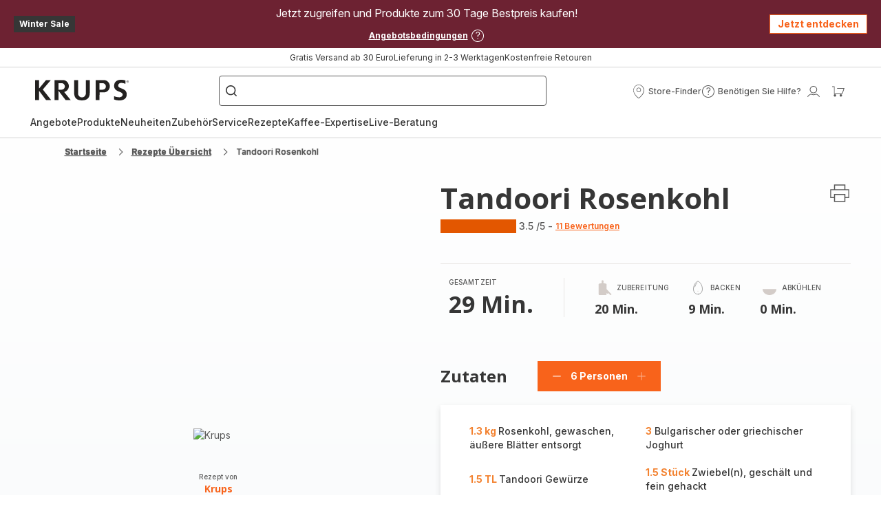

--- FILE ---
content_type: text/css
request_url: https://www.krups.de/styles-CZQK6CMZ.css
body_size: 54939
content:
:root{--color-primary-brand-seb: hsl(353.0973451327deg, 100%, 44.3137254902%);--color-primary-brand-seb-h: 353.0973451327deg;--color-primary-brand-seb-s: 100%;--color-primary-brand-seb-l: 44.3137254902%;--color-primary-light-seb: hsl(353.2258064516deg, 100%, 87.8431372549%);--color-primary-light-seb-h: 353.2258064516deg;--color-primary-light-seb-s: 100%;--color-primary-light-seb-l: 87.8431372549%;--color-primary-base-seb: hsl(353.0973451327deg, 100%, 44.3137254902%);--color-primary-base-seb-h: 353.0973451327deg;--color-primary-base-seb-s: 100%;--color-primary-base-seb-l: 44.3137254902%;--color-primary-hover-seb: hsl(352.9230769231deg, 100%, 38.2352941176%);--color-primary-hover-seb-h: 352.9230769231deg;--color-primary-hover-seb-s: 100%;--color-primary-hover-seb-l: 38.2352941176%;--color-primary-active-seb: hsl(353.1818181818deg, 100%, 34.5098039216%);--color-primary-active-seb-h: 353.1818181818deg;--color-primary-active-seb-s: 100%;--color-primary-active-seb-l: 34.5098039216%;--color-primary-dark-seb: hsl(1.2413793103deg, 66.8202764977%, 42.5490196078%);--color-primary-dark-seb-h: 1.2413793103deg;--color-primary-dark-seb-s: 66.8202764977%;--color-primary-dark-seb-l: 42.5490196078%;--color-error-base-seb: hsl(9.7959183673deg, 79.674796748%, 51.7647058824%);--color-error-base-seb-h: 9.7959183673deg;--color-error-base-seb-s: 79.674796748%;--color-error-base-seb-l: 51.7647058824%;--color-error-hover-seb: hsl(3.606557377deg, 93.8461538462%, 38.2352941176%);--color-error-hover-seb-h: 3.606557377deg;--color-error-hover-seb-s: 93.8461538462%;--color-error-hover-seb-l: 38.2352941176%;--color-error-active-seb: hsl(6.9230769231deg, 78.313253012%, 32.5490196078%);--color-error-active-seb-h: 6.9230769231deg;--color-error-active-seb-s: 78.313253012%;--color-error-active-seb-l: 32.5490196078%;--color-success-base-seb: hsl(121.5384615385deg, 58.2089552239%, 60.5882352941%);--color-success-base-seb-h: 121.5384615385deg;--color-success-base-seb-s: 58.2089552239%;--color-success-base-seb-l: 60.5882352941%;--color-success-hover-seb: hsl(124.2352941176deg, 49.1329479769%, 33.9215686275%);--color-success-hover-seb-h: 124.2352941176deg;--color-success-hover-seb-s: 49.1329479769%;--color-success-hover-seb-l: 33.9215686275%;--color-success-active-seb: hsl(120deg, 36.9863013699%, 28.6274509804%);--color-success-active-seb-h: 120deg;--color-success-active-seb-s: 36.9863013699%;--color-success-active-seb-l: 28.6274509804%;--color-success-validated-seb: hsl(140.9523809524deg, 95.4545454545%, 25.8823529412%);--color-success-validated-seb-h: 140.9523809524deg;--color-success-validated-seb-s: 95.4545454545%;--color-success-validated-seb-l: 25.8823529412%;--color-pending-base-seb: hsl(0deg, 0%, 96.0784313725%);--color-pending-base-seb-h: 0deg;--color-pending-base-seb-s: 0%;--color-pending-base-seb-l: 96.0784313725%;--color-themes-very-light-seb: hsl(0deg, 0%, 93.7254901961%);--color-themes-very-light-seb-h: 0deg;--color-themes-very-light-seb-s: 0%;--color-themes-very-light-seb-l: 93.7254901961%;--color-themes-light-seb: hsl(0deg, 9.8039215686%, 90%);--color-themes-light-seb-h: 0deg;--color-themes-light-seb-s: 9.8039215686%;--color-themes-light-seb-l: 90%;--color-themes-regular-seb: hsl(225deg, 2.7777777778%, 71.7647058824%);--color-themes-regular-seb-h: 225deg;--color-themes-regular-seb-s: 2.7777777778%;--color-themes-regular-seb-l: 71.7647058824%;--color-themes-colored-seb: hsl(0deg, 14.7286821705%, 74.7058823529%);--color-themes-colored-seb-h: 0deg;--color-themes-colored-seb-s: 14.7286821705%;--color-themes-colored-seb-l: 74.7058823529%;--color-themes-promo-1-seb: hsl(18.1935483871deg, 61.7529880478%, 50.7843137255%);--color-themes-promo-1-seb-h: 18.1935483871deg;--color-themes-promo-1-seb-s: 61.7529880478%;--color-themes-promo-1-seb-l: 50.7843137255%;--color-themes-promo-2-seb: hsl(59.5862068966deg, 60.1659751037%, 52.7450980392%);--color-themes-promo-2-seb-h: 59.5862068966deg;--color-themes-promo-2-seb-s: 60.1659751037%;--color-themes-promo-2-seb-l: 52.7450980392%;--color-themes-stars-seb: hsl(353.023255814deg, 100%, 42.1568627451%);--color-themes-stars-seb-h: 353.023255814deg;--color-themes-stars-seb-s: 100%;--color-themes-stars-seb-l: 42.1568627451%;--color-themes-extra-seb: hsl(192deg, 60.7476635514%, 41.9607843137%);--color-themes-extra-seb-h: 192deg;--color-themes-extra-seb-s: 60.7476635514%;--color-themes-extra-seb-l: 41.9607843137%;--color-themes-dark-seb: hsl(0deg, 4.4776119403%, 13.137254902%);--color-themes-dark-seb-h: 0deg;--color-themes-dark-seb-s: 4.4776119403%;--color-themes-dark-seb-l: 13.137254902%;--color-themes-white-seb: hsl(0deg, 0%, 100%);--color-themes-white-seb-h: 0deg;--color-themes-white-seb-s: 0%;--color-themes-white-seb-l: 100%;--color-a11y-color1-seb: #ffffff;--color-a11y-color2-seb: #e61e25;--color-a11y-color3-seb: #757575;--color-a11y-color4-seb: #ffffff;--color-a11y-color5-seb: #af2c27;--color-a11y-color6-seb: #d73b35;--color-a11y-color7-seb: #db0b0b;--color-a11y-color8-seb: #607432;--color-a11y-color9-seb: #363636;--color-a11y-color10-seb: #af2c27;--color-a11y-color11-seb: #677d34;--color-a11y-color12-seb: #af2c27;--color-a11y-color13-seb: #c10d06;--color-a11y-color14-seb: #e10a0a;--color-a11y-color15-seb: #7f792a;--color-a11y-color16-seb: #bd131f;--color-a11y-color17-seb: #53555c;--color-a11y-color18-seb: #757575;--color-a11y-color19-seb: #757773;--color-a11y-color20-seb: #7c7366;--color-a11y-color21-seb: #b00808;--color-a11y-color22-seb: #7d7723;--color-a11y-color23-seb: #8f0e17;--color-a11y-color24-seb: #3b3c41;--color-a11y-color25-seb: #767676;--color-a11y-color26-seb: #747773;--color-a11y-color27-seb: #7e7465;--color-a11y-color28-seb: #1d1d1d;--color-a11y-color29-seb: #e6e6e6;--color-a11y-color30-seb: #d3d3d3;--color-a11y-color31-seb: #eb7f7b;--color-a11y-color32-seb: #e61e25;--color-a11y-color33-seb: #f95151;--color-a11y-color34-seb: #b5ac2f;--color-a11y-color35-seb: #e10a0a;--color-a11y-color36-seb: #5d5a24;--color-a11y-color37-seb: #7f1e21;--color-a11y-color38-seb: #ab1c26;--color-a11y-color39-seb: #b0141f;--color-a11y-color40-seb: #d9d9d8;--background-dark-brand: hsl(0deg, 0%, 21.1764705882%);--background-dark-brand-h: 0deg;--background-dark-brand-s: 0%;--background-dark-brand-l: 21.1764705882%;--color-highlight-menu-seb: #cf6334;--color-highlight-menu-dark-seb: #d3c947;--brand--logo-color-background-brand-seb: #ffffff;--brand--logo-color-background-light-seb: #e2001a;--brand--logo-color-background-dark-seb: #e2001a;--brand--link-color-seb: #e2001a;--background-dark-seb: #232020;--brand--border-radius-seb: .4rem;--brand--icon-border-radius-seb: .4rem;--brand--button-color-seb: #ffffff;--brand--button-secondary-color-seb: #e2001a;--brand--button-secondary-border-seb: #e2001a;--brand--button-uppercase-seb: none;--brand--border-radius-global-seb: .4rem;--brand--border-radius-global-large-seb: .4rem;--brand--border-radius-tag-seb: .4rem;--brand--border-radius-form-seb: .4rem;--font-default-seb: "Inter", "Inter-Fallback", "Arial", sans-serif;--brand--font-family-seb: "Sofia Sans", "Sofia-Sans-Fallback", "Arial", sans-serif;--brand--border-radius-chat-seb: 50%;--brand--active-bar: #e2001a;--brand--horizontal-bar-seb: #e2001a;--brand--vertical-bar-seb: #e2001a;--brand--promo-banner-hob-seb: #e2001a;--brand--border-menu: #d1c7c7;--color--tips: #e2001a;--color-skeeper-background: #ffffff;--color-skeeper-rating: #e2001a;--color-push-card-banner-dark-seb: #e2001a;--color-push-card-banner-button-dark-seb: #ffffff;--color-push-card-banner-button-text-dark-seb: #e2001a;--color-price-discounted-seb: #e2001a;--color-low-stock: #b3541c}:root{--color-primary-brand: hsl(25.2307692308deg, 89.0410958904%, 57.0588235294%);--color-primary-brand-h: 25.2307692308deg;--color-primary-brand-s: 89.0410958904%;--color-primary-brand-l: 57.0588235294%;--color-primary-light: hsl(25deg, 78.2608695652%, 81.9607843137%);--color-primary-light-h: 25deg;--color-primary-light-s: 78.2608695652%;--color-primary-light-l: 81.9607843137%;--color-primary-base: hsl(19.5475113122deg, 94.0425531915%, 53.9215686275%);--color-primary-base-h: 19.5475113122deg;--color-primary-base-s: 94.0425531915%;--color-primary-base-l: 53.9215686275%;--color-primary-hover: hsl(19.696969697deg, 100%, 38.8235294118%);--color-primary-hover-h: 19.696969697deg;--color-primary-hover-s: 100%;--color-primary-hover-l: 38.8235294118%;--color-primary-active: hsl(19.5deg, 100%, 31.3725490196%);--color-primary-active-h: 19.5deg;--color-primary-active-s: 100%;--color-primary-active-l: 31.3725490196%;--color-primary-dark: hsl(19.1489361702deg, 97.9166666667%, 18.8235294118%);--color-primary-dark-h: 19.1489361702deg;--color-primary-dark-s: 97.9166666667%;--color-primary-dark-l: 18.8235294118%;--color-error-base: hsl(7.572815534deg, 88.7931034483%, 54.5098039216%);--color-error-base-h: 7.572815534deg;--color-error-base-s: 88.7931034483%;--color-error-base-l: 54.5098039216%;--color-error-hover: hsl(3.606557377deg, 93.8461538462%, 38.2352941176%);--color-error-hover-h: 3.606557377deg;--color-error-hover-s: 93.8461538462%;--color-error-hover-l: 38.2352941176%;--color-error-active: hsl(6.9230769231deg, 78.313253012%, 32.5490196078%);--color-error-active-h: 6.9230769231deg;--color-error-active-s: 78.313253012%;--color-error-active-l: 32.5490196078%;--color-error-background: hsl(0deg, 100%, 96.4705882353%);--color-error-background-h: 0deg;--color-error-background-s: 100%;--color-error-background-l: 96.4705882353%;--color-success-base: hsl(151.7441860465deg, 81.9047619048%, 41.1764705882%);--color-success-base-h: 151.7441860465deg;--color-success-base-s: 81.9047619048%;--color-success-base-l: 41.1764705882%;--color-success-hover: hsl(124.2352941176deg, 49.1329479769%, 33.9215686275%);--color-success-hover-h: 124.2352941176deg;--color-success-hover-s: 49.1329479769%;--color-success-hover-l: 33.9215686275%;--color-success-active: hsl(120deg, 36.9863013699%, 28.6274509804%);--color-success-active-h: 120deg;--color-success-active-s: 36.9863013699%;--color-success-active-l: 28.6274509804%;--color-success-light: hsl(96deg, 45.4545454545%, 89.2156862745%);--color-success-light-h: 96deg;--color-success-light-s: 45.4545454545%;--color-success-light-l: 89.2156862745%;--color-success-validated: hsl(140.9523809524deg, 95.4545454545%, 25.8823529412%);--color-success-validated-h: 140.9523809524deg;--color-success-validated-s: 95.4545454545%;--color-success-validated-l: 25.8823529412%;--color-pending-base: hsl(0deg, 0%, 96.0784313725%);--color-pending-base-h: 0deg;--color-pending-base-s: 0%;--color-pending-base-l: 96.0784313725%;--color-themes-very-light: hsl(20deg, 9.6774193548%, 93.9215686275%);--color-themes-very-light-h: 20deg;--color-themes-very-light-s: 9.6774193548%;--color-themes-very-light-l: 93.9215686275%;--color-themes-light: hsl(24deg, 9.8039215686%, 90%);--color-themes-light-h: 24deg;--color-themes-light-s: 9.8039215686%;--color-themes-light-l: 90%;--color-themes-regular: hsl(21.8181818182deg, 11.1111111111%, 80.5882352941%);--color-themes-regular-h: 21.8181818182deg;--color-themes-regular-s: 11.1111111111%;--color-themes-regular-l: 80.5882352941%;--color-themes-colored: hsl(20deg, 35.2941176471%, 80%);--color-themes-colored-h: 20deg;--color-themes-colored-s: 35.2941176471%;--color-themes-colored-l: 80%;--color-themes-promo-1: hsl(347.2deg, 52.4475524476%, 28.0392156863%);--color-themes-promo-1-h: 347.2deg;--color-themes-promo-1-s: 52.4475524476%;--color-themes-promo-1-l: 28.0392156863%;--color-themes-promo-2: hsl(29.387755102deg, 21.0300429185%, 54.3137254902%);--color-themes-promo-2-h: 29.387755102deg;--color-themes-promo-2-s: 21.0300429185%;--color-themes-promo-2-l: 54.3137254902%;--color-themes-stars: hsl(22.9955947137deg, 100%, 44.5098039216%);--color-themes-stars-h: 22.9955947137deg;--color-themes-stars-s: 100%;--color-themes-stars-l: 44.5098039216%;--color-themes-extra: hsl(22.8571428571deg, 11.7318435754%, 35.0980392157%);--color-themes-extra-h: 22.8571428571deg;--color-themes-extra-s: 11.7318435754%;--color-themes-extra-l: 35.0980392157%;--color-themes-dark: hsl(20deg, 4.4776119403%, 13.137254902%);--color-themes-dark-h: 20deg;--color-themes-dark-s: 4.4776119403%;--color-themes-dark-l: 13.137254902%;--color-themes-white: hsl(0deg, 0%, 100%);--color-themes-white-h: 0deg;--color-themes-white-s: 0%;--color-themes-white-l: 100%;--color-a11y-color1: #ffffff;--color-a11y-color2: #cb4e11;--color-a11y-color3: #757575;--color-a11y-color4: #ffffff;--color-a11y-color5: #c64100;--color-a11y-color6: #ff7633;--color-a11y-color7: #6d2232;--color-a11y-color8: #607432;--color-a11y-color9: #232120;--color-a11y-color10: #af2c27;--color-a11y-color11: #677d34;--color-a11y-color12: #af2c27;--color-a11y-color13: #a03400;--color-a11y-color14: #6d2232;--color-a11y-color15: #87715c;--color-a11y-color16: #bd131f;--color-a11y-color17: #64574f;--color-a11y-color18: #7e736e;--color-a11y-color19: #81746d;--color-a11y-color20: #966c56;--color-a11y-color21: #461620;--color-a11y-color22: #897159;--color-a11y-color23: #b04300;--color-a11y-color24: #483e38;--color-a11y-color25: #767676;--color-a11y-color26: #80736b;--color-a11y-color27: #9a6c55;--color-a11y-color28: #1d1d1d;--color-a11y-color29: #e6e6e6;--color-a11y-color30: #d3d3d3;--color-a11y-color31: #f55000;--color-a11y-color32: #cd4c0d;--color-a11y-color33: #e06680;--color-a11y-color34: #a38a72;--color-a11y-color35: #6d2232;--color-a11y-color36: #87715c;--color-a11y-color37: #ab4515;--color-a11y-color38: #ab1c26;--color-a11y-color39: #c4540e;--color-a11y-color40: #e8e5e3;--background-dark-brand: hsl(20deg, 4.4776119403%, 13.137254902%);--background-dark-brand-h: 20deg;--background-dark-brand-s: 4.4776119403%;--background-dark-brand-l: 13.137254902%;--color-highlight-menu: #e75227;--color-highlight-menu-dark: #e35700;--brand--logo-color-background-brand: #f1efee;--brand--logo-color-background-light: #232120;--brand--logo-color-background-dark: #f1efee;--brand--link-color: #f8631b;--background-dark: #232120;--brand--border-radius: 0;--brand--icon-border-radius: 0;--brand--button-color: #ffffff;--brand--button-secondary-color: #f8631b;--brand--button-secondary-border: #f8631b;--brand--button-uppercase: none;--brand--border-radius-global: 0;--brand--border-radius-global-large: 0;--brand--border-radius-tag: 0;--brand--border-radius-form: 0;--font-default: "Inter", "Inter-Fallback", "Arial", sans-serif;--brand--font-family: "Open Sans", "Open-Sans-Fallback", "Arial", sans-serif;--brand--border-radius-chat: 0;--brand--active-bar: #f38230;--brand--horizontal-bar: #f38230;--brand--promo-banner: #f38230;--brand--vertical-bar: #f38230;--brand--border-menu: #363636;--color--tips: #f38230;--color-skeeper-background: #f1efee;--color-skeeper-rating: #f8631b;--color-push-card-banner-dark: #232120;--color-push-card-banner-button-dark: #f8631b;--color-push-card-banner-button-text-dark: #ffffff;--color-price-discounted: #f8631b;--color-low-stock: #b3541c;--promo-banners-height: 0}@font-face{font-family:swiper-icons;src:url(data:application/font-woff;charset=utf-8;base64,\ [base64]//wADZ2x5ZgAAAywAAADMAAAD2MHtryVoZWFkAAABbAAAADAAAAA2E2+eoWhoZWEAAAGcAAAAHwAAACQC9gDzaG10eAAAAigAAAAZAAAArgJkABFsb2NhAAAC0AAAAFoAAABaFQAUGG1heHAAAAG8AAAAHwAAACAAcABAbmFtZQAAA/gAAAE5AAACXvFdBwlwb3N0AAAFNAAAAGIAAACE5s74hXjaY2BkYGAAYpf5Hu/j+W2+MnAzMYDAzaX6QjD6/4//Bxj5GA8AuRwMYGkAPywL13jaY2BkYGA88P8Agx4j+/8fQDYfA1AEBWgDAIB2BOoAeNpjYGRgYNBh4GdgYgABEMnIABJzYNADCQAACWgAsQB42mNgYfzCOIGBlYGB0YcxjYGBwR1Kf2WQZGhhYGBiYGVmgAFGBiQQkOaawtDAoMBQxXjg/wEGPcYDDA4wNUA2CCgwsAAAO4EL6gAAeNpj2M0gyAACqxgGNWBkZ2D4/wMA+xkDdgAAAHjaY2BgYGaAYBkGRgYQiAHyGMF8FgYHIM3DwMHABGQrMOgyWDLEM1T9/w8UBfEMgLzE////P/5//f/V/xv+r4eaAAeMbAxwIUYmIMHEgKYAYjUcsDAwsLKxc3BycfPw8jEQA/[base64]/uznmfPFBNODM2K7MTQ45YEAZqGP81AmGGcF3iPqOop0r1SPTaTbVkfUe4HXj97wYE+yNwWYxwWu4v1ugWHgo3S1XdZEVqWM7ET0cfnLGxWfkgR42o2PvWrDMBSFj/IHLaF0zKjRgdiVMwScNRAoWUoH78Y2icB/yIY09An6AH2Bdu/UB+yxopYshQiEvnvu0dURgDt8QeC8PDw7Fpji3fEA4z/PEJ6YOB5hKh4dj3EvXhxPqH/SKUY3rJ7srZ4FZnh1PMAtPhwP6fl2PMJMPDgeQ4rY8YT6Gzao0eAEA409DuggmTnFnOcSCiEiLMgxCiTI6Cq5DZUd3Qmp10vO0LaLTd2cjN4fOumlc7lUYbSQcZFkutRG7g6JKZKy0RmdLY680CDnEJ+UMkpFFe1RN7nxdVpXrC4aTtnaurOnYercZg2YVmLN/d/gczfEimrE/fs/bOuq29Zmn8tloORaXgZgGa78yO9/cnXm2BpaGvq25Dv9S4E9+5SIc9PqupJKhYFSSl47+Qcr1mYNAAAAeNptw0cKwkAAAMDZJA8Q7OUJvkLsPfZ6zFVERPy8qHh2YER+3i/BP83vIBLLySsoKimrqKqpa2hp6+jq6RsYGhmbmJqZSy0sraxtbO3sHRydnEMU4uR6yx7JJXveP7WrDycAAAAAAAH//wACeNpjYGRgYOABYhkgZgJCZgZNBkYGLQZtIJsFLMYAAAw3ALgAeNolizEKgDAQBCchRbC2sFER0YD6qVQiBCv/H9ezGI6Z5XBAw8CBK/m5iQQVauVbXLnOrMZv2oLdKFa8Pjuru2hJzGabmOSLzNMzvutpB3N42mNgZGBg4GKQYzBhYMxJLMlj4GBgAYow/P/PAJJhLM6sSoWKfWCAAwDAjgbRAAB42mNgYGBkAIIbCZo5IPrmUn0hGA0AO8EFTQAA);font-weight:400;font-style:normal}:root{--swiper-theme-color:#007aff}.swiper{margin-left:auto;margin-right:auto;position:relative;overflow:hidden;list-style:none;padding:0;z-index:1}.swiper-vertical>.swiper-wrapper{flex-direction:column}.swiper-wrapper{position:relative;width:100%;height:100%;z-index:1;display:flex;transition-property:transform;box-sizing:content-box}.swiper-android .swiper-slide,.swiper-wrapper{transform:translateZ(0)}.swiper-pointer-events{touch-action:pan-y}.swiper-pointer-events.swiper-vertical{touch-action:pan-x}.swiper-slide{flex-shrink:0;width:100%;height:100%;position:relative;transition-property:transform}.swiper-slide-invisible-blank{visibility:hidden}.swiper-autoheight,.swiper-autoheight .swiper-slide{height:auto}.swiper-autoheight .swiper-wrapper{align-items:flex-start;transition-property:transform,height}.swiper-backface-hidden .swiper-slide{transform:translateZ(0);-webkit-backface-visibility:hidden;backface-visibility:hidden}.swiper-3d,.swiper-3d.swiper-css-mode .swiper-wrapper{perspective:1200px}.swiper-3d .swiper-cube-shadow,.swiper-3d .swiper-slide,.swiper-3d .swiper-slide-shadow,.swiper-3d .swiper-slide-shadow-bottom,.swiper-3d .swiper-slide-shadow-left,.swiper-3d .swiper-slide-shadow-right,.swiper-3d .swiper-slide-shadow-top,.swiper-3d .swiper-wrapper{transform-style:preserve-3d}.swiper-3d .swiper-slide-shadow,.swiper-3d .swiper-slide-shadow-bottom,.swiper-3d .swiper-slide-shadow-left,.swiper-3d .swiper-slide-shadow-right,.swiper-3d .swiper-slide-shadow-top{position:absolute;left:0;top:0;width:100%;height:100%;pointer-events:none;z-index:10}.swiper-3d .swiper-slide-shadow{background:#00000026}.swiper-3d .swiper-slide-shadow-left{background-image:linear-gradient(to left,#00000080,#0000)}.swiper-3d .swiper-slide-shadow-right{background-image:linear-gradient(to right,#00000080,#0000)}.swiper-3d .swiper-slide-shadow-top{background-image:linear-gradient(to top,#00000080,#0000)}.swiper-3d .swiper-slide-shadow-bottom{background-image:linear-gradient(to bottom,#00000080,#0000)}.swiper-css-mode>.swiper-wrapper{overflow:auto;scrollbar-width:none;-ms-overflow-style:none}.swiper-css-mode>.swiper-wrapper::-webkit-scrollbar{display:none}.swiper-css-mode>.swiper-wrapper>.swiper-slide{scroll-snap-align:start start}.swiper-horizontal.swiper-css-mode>.swiper-wrapper{scroll-snap-type:x mandatory}.swiper-vertical.swiper-css-mode>.swiper-wrapper{scroll-snap-type:y mandatory}.swiper-centered>.swiper-wrapper:before{content:"";flex-shrink:0;order:9999}.swiper-centered.swiper-horizontal>.swiper-wrapper>.swiper-slide:first-child{margin-inline-start:var(--swiper-centered-offset-before)}.swiper-centered.swiper-horizontal>.swiper-wrapper:before{height:100%;min-height:1px;width:var(--swiper-centered-offset-after)}.swiper-centered.swiper-vertical>.swiper-wrapper>.swiper-slide:first-child{margin-block-start:var(--swiper-centered-offset-before)}.swiper-centered.swiper-vertical>.swiper-wrapper:before{width:100%;min-width:1px;height:var(--swiper-centered-offset-after)}.swiper-centered>.swiper-wrapper>.swiper-slide{scroll-snap-align:center center;scroll-snap-stop:always}.c--media,sd-media{height:100%;width:100%}.c--media img,sd-media img{display:block;width:100%;height:auto}.c--media.is-square,.c--media.is-r1_1,sd-media.is-square,sd-media.is-r1_1{overflow:hidden;position:relative}.c--media.is-square:before,.c--media.is-r1_1:before,sd-media.is-square:before,sd-media.is-r1_1:before{display:block;content:"";padding-top:100%;width:100%}.c--media.is-square>.is-ratio-content,.c--media.is-square>picture,.c--media.is-square>img,.c--media.is-square>canvas,.c--media.is-square>video,.c--media.is-r1_1>.is-ratio-content,.c--media.is-r1_1>picture,.c--media.is-r1_1>img,.c--media.is-r1_1>canvas,.c--media.is-r1_1>video,sd-media.is-square>.is-ratio-content,sd-media.is-square>picture,sd-media.is-square>img,sd-media.is-square>canvas,sd-media.is-square>video,sd-media.is-r1_1>.is-ratio-content,sd-media.is-r1_1>picture,sd-media.is-r1_1>img,sd-media.is-r1_1>canvas,sd-media.is-r1_1>video{inset:0;margin:auto;position:absolute}.c--media.is-landscape,.c--media.is-r16_9,sd-media.is-landscape,sd-media.is-r16_9{overflow:hidden;position:relative}.c--media.is-landscape:before,.c--media.is-r16_9:before,sd-media.is-landscape:before,sd-media.is-r16_9:before{display:block;content:"";padding-top:56.25%;width:100%}.c--media.is-landscape>.is-ratio-content,.c--media.is-landscape>picture,.c--media.is-landscape>img,.c--media.is-landscape>canvas,.c--media.is-landscape>video,.c--media.is-r16_9>.is-ratio-content,.c--media.is-r16_9>picture,.c--media.is-r16_9>img,.c--media.is-r16_9>canvas,.c--media.is-r16_9>video,sd-media.is-landscape>.is-ratio-content,sd-media.is-landscape>picture,sd-media.is-landscape>img,sd-media.is-landscape>canvas,sd-media.is-landscape>video,sd-media.is-r16_9>.is-ratio-content,sd-media.is-r16_9>picture,sd-media.is-r16_9>img,sd-media.is-r16_9>canvas,sd-media.is-r16_9>video{inset:0;margin:auto;position:absolute}.c--media.is-r16_10,sd-media.is-r16_10{overflow:hidden;position:relative}.c--media.is-r16_10:before,sd-media.is-r16_10:before{display:block;content:"";padding-top:62.5%;width:100%}.c--media.is-r16_10>.is-ratio-content,.c--media.is-r16_10>picture,.c--media.is-r16_10>img,.c--media.is-r16_10>canvas,.c--media.is-r16_10>video,sd-media.is-r16_10>.is-ratio-content,sd-media.is-r16_10>picture,sd-media.is-r16_10>img,sd-media.is-r16_10>canvas,sd-media.is-r16_10>video{inset:0;margin:auto;position:absolute}.c--media.is-r9_16,sd-media.is-r9_16{overflow:hidden;position:relative}.c--media.is-r9_16:before,sd-media.is-r9_16:before{display:block;content:"";padding-top:calc(16 / 9 * 100%);width:100%}.c--media.is-r9_16>.is-ratio-content,.c--media.is-r9_16>picture,.c--media.is-r9_16>img,.c--media.is-r9_16>canvas,.c--media.is-r9_16>video,sd-media.is-r9_16>.is-ratio-content,sd-media.is-r9_16>picture,sd-media.is-r9_16>img,sd-media.is-r9_16>canvas,sd-media.is-r9_16>video{inset:0;margin:auto;position:absolute}.c--media.is-r4_3,sd-media.is-r4_3{overflow:hidden;position:relative}.c--media.is-r4_3:before,sd-media.is-r4_3:before{display:block;content:"";padding-top:75%;width:100%}.c--media.is-r4_3>.is-ratio-content,.c--media.is-r4_3>picture,.c--media.is-r4_3>img,.c--media.is-r4_3>canvas,.c--media.is-r4_3>video,sd-media.is-r4_3>.is-ratio-content,sd-media.is-r4_3>picture,sd-media.is-r4_3>img,sd-media.is-r4_3>canvas,sd-media.is-r4_3>video{inset:0;margin:auto;position:absolute}.c--media.is-r3_2,sd-media.is-r3_2{overflow:hidden;position:relative}.c--media.is-r3_2:before,sd-media.is-r3_2:before{display:block;content:"";padding-top:calc(2 / 3 * 100%);width:100%}.c--media.is-r3_2>.is-ratio-content,.c--media.is-r3_2>picture,.c--media.is-r3_2>img,.c--media.is-r3_2>canvas,.c--media.is-r3_2>video,sd-media.is-r3_2>.is-ratio-content,sd-media.is-r3_2>picture,sd-media.is-r3_2>img,sd-media.is-r3_2>canvas,sd-media.is-r3_2>video{inset:0;margin:auto;position:absolute}.c--media.is-r21_9,sd-media.is-r21_9{overflow:hidden;position:relative}.c--media.is-r21_9:before,sd-media.is-r21_9:before{display:block;content:"";padding-top:calc(9 / 21 * 100%);width:100%}.c--media.is-r21_9>.is-ratio-content,.c--media.is-r21_9>picture,.c--media.is-r21_9>img,.c--media.is-r21_9>canvas,.c--media.is-r21_9>video,sd-media.is-r21_9>.is-ratio-content,sd-media.is-r21_9>picture,sd-media.is-r21_9>img,sd-media.is-r21_9>canvas,sd-media.is-r21_9>video{inset:0;margin:auto;position:absolute}.c--media.is-r9_19,sd-media.is-r9_19{overflow:hidden;position:relative}.c--media.is-r9_19:before,sd-media.is-r9_19:before{display:block;content:"";padding-top:calc(19 / 9 * 100%);width:100%}.c--media.is-r9_19>.is-ratio-content,.c--media.is-r9_19>picture,.c--media.is-r9_19>img,.c--media.is-r9_19>canvas,.c--media.is-r9_19>video,sd-media.is-r9_19>.is-ratio-content,sd-media.is-r9_19>picture,sd-media.is-r9_19>img,sd-media.is-r9_19>canvas,sd-media.is-r9_19>video{inset:0;margin:auto;position:absolute}.c--media.is-r3_4,sd-media.is-r3_4{overflow:hidden;position:relative}.c--media.is-r3_4:before,sd-media.is-r3_4:before{display:block;content:"";padding-top:calc(4 / 3 * 100%);width:100%}.c--media.is-r3_4>.is-ratio-content,.c--media.is-r3_4>picture,.c--media.is-r3_4>img,.c--media.is-r3_4>canvas,.c--media.is-r3_4>video,sd-media.is-r3_4>.is-ratio-content,sd-media.is-r3_4>picture,sd-media.is-r3_4>img,sd-media.is-r3_4>canvas,sd-media.is-r3_4>video{inset:0;margin:auto;position:absolute}.c--media.is-r9_21,sd-media.is-r9_21{overflow:hidden;position:relative}.c--media.is-r9_21:before,sd-media.is-r9_21:before{display:block;content:"";padding-top:calc(21 / 9 * 100%);width:100%}.c--media.is-r9_21>.is-ratio-content,.c--media.is-r9_21>picture,.c--media.is-r9_21>img,.c--media.is-r9_21>canvas,.c--media.is-r9_21>video,sd-media.is-r9_21>.is-ratio-content,sd-media.is-r9_21>picture,sd-media.is-r9_21>img,sd-media.is-r9_21>canvas,sd-media.is-r9_21>video{inset:0;margin:auto;position:absolute}.c--media.is-r30_9,sd-media.is-r30_9{overflow:hidden;position:relative}.c--media.is-r30_9:before,sd-media.is-r30_9:before{display:block;content:"";padding-top:30%;width:100%}.c--media.is-r30_9>.is-ratio-content,.c--media.is-r30_9>picture,.c--media.is-r30_9>img,.c--media.is-r30_9>canvas,.c--media.is-r30_9>video,sd-media.is-r30_9>.is-ratio-content,sd-media.is-r30_9>picture,sd-media.is-r30_9>img,sd-media.is-r30_9>canvas,sd-media.is-r30_9>video{inset:0;margin:auto;position:absolute}.c--media.is-r5_4,sd-media.is-r5_4{overflow:hidden;position:relative}.c--media.is-r5_4:before,sd-media.is-r5_4:before{display:block;content:"";padding-top:80%;width:100%}.c--media.is-r5_4>.is-ratio-content,.c--media.is-r5_4>picture,.c--media.is-r5_4>img,.c--media.is-r5_4>canvas,.c--media.is-r5_4>video,sd-media.is-r5_4>.is-ratio-content,sd-media.is-r5_4>picture,sd-media.is-r5_4>img,sd-media.is-r5_4>canvas,sd-media.is-r5_4>video{inset:0;margin:auto;position:absolute}.c--media.is-r14_9,sd-media.is-r14_9{overflow:hidden;position:relative}.c--media.is-r14_9:before,sd-media.is-r14_9:before{display:block;content:"";padding-top:calc(9 / 14 * 100%);width:100%}.c--media.is-r14_9>.is-ratio-content,.c--media.is-r14_9>picture,.c--media.is-r14_9>img,.c--media.is-r14_9>canvas,.c--media.is-r14_9>video,sd-media.is-r14_9>.is-ratio-content,sd-media.is-r14_9>picture,sd-media.is-r14_9>img,sd-media.is-r14_9>canvas,sd-media.is-r14_9>video{inset:0;margin:auto;position:absolute}.c--media.is-r2_1,sd-media.is-r2_1{overflow:hidden;position:relative}.c--media.is-r2_1:before,sd-media.is-r2_1:before{display:block;content:"";padding-top:50%;width:100%}.c--media.is-r2_1>.is-ratio-content,.c--media.is-r2_1>picture,.c--media.is-r2_1>img,.c--media.is-r2_1>canvas,.c--media.is-r2_1>video,sd-media.is-r2_1>.is-ratio-content,sd-media.is-r2_1>picture,sd-media.is-r2_1>img,sd-media.is-r2_1>canvas,sd-media.is-r2_1>video{inset:0;margin:auto;position:absolute}.c--media.is-r15_8,sd-media.is-r15_8{overflow:hidden;position:relative}.c--media.is-r15_8:before,sd-media.is-r15_8:before{display:block;content:"";padding-top:calc(8 / 15 * 100%);width:100%}.c--media.is-r15_8>.is-ratio-content,.c--media.is-r15_8>picture,.c--media.is-r15_8>img,.c--media.is-r15_8>canvas,.c--media.is-r15_8>video,sd-media.is-r15_8>.is-ratio-content,sd-media.is-r15_8>picture,sd-media.is-r15_8>img,sd-media.is-r15_8>canvas,sd-media.is-r15_8>video{inset:0;margin:auto;position:absolute}.c--media.is-r5_3,sd-media.is-r5_3{overflow:hidden;position:relative}.c--media.is-r5_3:before,sd-media.is-r5_3:before{display:block;content:"";padding-top:calc(3 / 5 * 100%);width:100%}.c--media.is-r5_3>.is-ratio-content,.c--media.is-r5_3>picture,.c--media.is-r5_3>img,.c--media.is-r5_3>canvas,.c--media.is-r5_3>video,sd-media.is-r5_3>.is-ratio-content,sd-media.is-r5_3>picture,sd-media.is-r5_3>img,sd-media.is-r5_3>canvas,sd-media.is-r5_3>video{inset:0;margin:auto;position:absolute}.c--media.is-video,sd-media.is-video{display:flex}.c--media.is-video:hover .c__play-pause,.c--media.is-video:focus .c__play-pause,sd-media.is-video:hover .c__play-pause,sd-media.is-video:focus .c__play-pause{opacity:1;transition:all .25s ease}.c--media.is-video video,sd-media.is-video video{height:100%;object-fit:cover;width:100%}.c__media-wrapper.has-border{border:.1rem solid lightgray;border-radius:var(--brand--border-radius-global)}@keyframes spin{0%{transform:rotate(0)}to{transform:rotate(360deg)}}@keyframes reverse-spin{0%{transform:rotate(0)}to{transform:rotate(-360deg)}}@font-face{font-family:Inter-Fallback;src:local(Arial);font-style:normal;font-weight:800;size-adjust:109%;ascent-override:85%}@font-face{font-family:Inter-Fallback;src:local(Arial);font-style:normal;font-weight:700;size-adjust:109%;ascent-override:85%;descent-override:22%}@font-face{font-family:Inter-Fallback;src:local(Arial);font-style:normal;font-weight:600;size-adjust:107%;ascent-override:89%}@font-face{font-family:Inter-Fallback;src:local(Arial);font-style:normal;font-weight:500;size-adjust:107%;ascent-override:89%}@font-face{font-family:Inter-Fallback;src:local(Arial);font-style:normal;font-weight:400;size-adjust:106%;ascent-override:89%}@font-face{font-family:Inter-Fallback;src:local(Arial);font-style:normal;font-weight:300;size-adjust:105%;ascent-override:90%}@font-face{font-family:Inter;font-style:italic;font-weight:100 900;font-display:swap;src:url(/assets/fonts/inter/inter_var_italic_cyr_ext.woff2) format("woff2");unicode-range:U+0460-052F,U+1C80-1C8A,U+20B4,U+2DE0-2DFF,U+A640-A69F,U+FE2E-FE2F}@font-face{font-family:Inter;font-style:italic;font-weight:100 900;font-display:swap;src:url(/assets/fonts/inter/inter_var_italic_cyr.woff2) format("woff2");unicode-range:U+0301,U+0400-045F,U+0490-0491,U+04B0-04B1,U+2116}@font-face{font-family:Inter;font-style:italic;font-weight:100 900;font-display:swap;src:url(/assets/fonts/inter/inter_var_italic_latin_ext.woff2) format("woff2");unicode-range:U+0100-02BA,U+02BD-02C5,U+02C7-02CC,U+02CE-02D7,U+02DD-02FF,U+0304,U+0308,U+0329,U+1D00-1DBF,U+1E00-1E9F,U+1EF2-1EFF,U+2020,U+20A0-20AB,U+20AD-20C0,U+2113,U+2C60-2C7F,U+A720-A7FF}@font-face{font-family:Inter;font-style:italic;font-weight:100 900;font-display:swap;src:url(/assets/fonts/inter/inter_var_italic_latin.woff2) format("woff2");unicode-range:U+0000-00FF,U+0131,U+0152-0153,U+02BB-02BC,U+02C6,U+02DA,U+02DC,U+0304,U+0308,U+0329,U+2000-206F,U+20AC,U+2122,U+2191,U+2193,U+2212,U+2215,U+FEFF,U+FFFD}@font-face{font-family:Inter;font-style:normal;font-weight:100 900;font-display:swap;src:url(/assets/fonts/inter/inter_var_cyr_ext.woff2) format("woff2");unicode-range:U+0460-052F,U+1C80-1C8A,U+20B4,U+2DE0-2DFF,U+A640-A69F,U+FE2E-FE2F}@font-face{font-family:Inter;font-style:normal;font-weight:100 900;font-display:swap;src:url(/assets/fonts/inter/inter_var_cyr.woff2) format("woff2");unicode-range:U+0301,U+0400-045F,U+0490-0491,U+04B0-04B1,U+2116}@font-face{font-family:Inter;font-style:normal;font-weight:100 900;font-display:swap;src:url(/assets/fonts/inter/inter_var_latin_ext.woff2) format("woff2");unicode-range:U+0100-02BA,U+02BD-02C5,U+02C7-02CC,U+02CE-02D7,U+02DD-02FF,U+0304,U+0308,U+0329,U+1D00-1DBF,U+1E00-1E9F,U+1EF2-1EFF,U+2020,U+20A0-20AB,U+20AD-20C0,U+2113,U+2C60-2C7F,U+A720-A7FF}@font-face{font-family:Inter;font-style:normal;font-weight:100 900;font-display:swap;src:url(/assets/fonts/inter/inter_var_latin.woff2) format("woff2");unicode-range:U+0000-00FF,U+0131,U+0152-0153,U+02BB-02BC,U+02C6,U+02DA,U+02DC,U+0304,U+0308,U+0329,U+2000-206F,U+20AC,U+2122,U+2191,U+2193,U+2212,U+2215,U+FEFF,U+FFFD}@font-face{font-family:Oxanium-Fallback;src:local(Arial);font-style:normal;font-weight:700;size-adjust:105%;ascent-override:85%;descent-override:32%}@font-face{font-family:Oxanium;font-style:normal;font-weight:700;font-display:swap;src:url(/assets/fonts/oxanium/oxanium_var_latin_ext.woff2) format("woff2");unicode-range:U+0100-02BA,U+02BD-02C5,U+02C7-02CC,U+02CE-02D7,U+02DD-02FF,U+0304,U+0308,U+0329,U+1D00-1DBF,U+1E00-1E9F,U+1EF2-1EFF,U+2020,U+20A0-20AB,U+20AD-20C0,U+2113,U+2C60-2C7F,U+A720-A7FF}@font-face{font-family:Oxanium;font-style:normal;font-weight:700;font-display:swap;src:url(/assets/fonts/oxanium/oxanium_var_latin.woff2) format("woff2");unicode-range:U+0000-00FF,U+0131,U+0152-0153,U+02BB-02BC,U+02C6,U+02DA,U+02DC,U+0304,U+0308,U+0329,U+2000-206F,U+20AC,U+2122,U+2191,U+2193,U+2212,U+2215,U+FEFF,U+FFFD}@font-face{font-family:Roboto-Fallback;src:local(Arial);font-style:normal;font-weight:100;size-adjust:96%;ascent-override:92%}@font-face{font-family:Roboto-Fallback;src:local(Arial);font-style:normal;font-weight:200;size-adjust:97%;ascent-override:92%}@font-face{font-family:Roboto-Fallback;src:local(Arial);font-style:normal;font-weight:300;size-adjust:99%;ascent-override:92%}@font-face{font-family:Roboto-Fallback;src:local(Arial);font-style:normal;font-weight:400;size-adjust:101%;ascent-override:92%}@font-face{font-family:Roboto-Fallback;src:local(Arial);font-style:normal;font-weight:500;size-adjust:102%;ascent-override:92%}@font-face{font-family:Roboto-Fallback;src:local(Arial);font-style:normal;font-weight:600;size-adjust:103%;ascent-override:92%}@font-face{font-family:Roboto-Fallback;src:local(Arial);font-style:normal;font-weight:700;size-adjust:103%;ascent-override:92%}@font-face{font-family:Roboto-Fallback;src:local(Arial);font-style:normal;font-weight:800;size-adjust:104%;ascent-override:92%}@font-face{font-family:Roboto-Fallback;src:local(Arial);font-style:normal;font-weight:900;size-adjust:104%;ascent-override:92%}@font-face{font-family:Roboto-Fallback;src:local(Arial);font-style:italic;font-weight:100;size-adjust:96%;ascent-override:92%}@font-face{font-family:Roboto-Fallback;src:local(Arial);font-style:italic;font-weight:200;size-adjust:97%;ascent-override:92%}@font-face{font-family:Roboto-Fallback;src:local(Arial);font-style:italic;font-weight:300;size-adjust:99%;ascent-override:92%}@font-face{font-family:Roboto-Fallback;src:local(Arial);font-style:italic;font-weight:400;size-adjust:101%;ascent-override:92%}@font-face{font-family:Roboto-Fallback;src:local(Arial);font-style:italic;font-weight:500;size-adjust:102%;ascent-override:92%}@font-face{font-family:Roboto-Fallback;src:local(Arial);font-style:italic;font-weight:600;size-adjust:103%;ascent-override:92%}@font-face{font-family:Roboto-Fallback;src:local(Arial);font-style:italic;font-weight:700;size-adjust:103%;ascent-override:92%}@font-face{font-family:Roboto-Fallback;src:local(Arial);font-style:italic;font-weight:800;size-adjust:104%;ascent-override:92%}@font-face{font-family:Roboto-Fallback;src:local(Arial);font-style:italic;font-weight:900;size-adjust:104%;ascent-override:92%}@font-face{font-family:Roboto;font-style:italic;font-weight:100 900;font-stretch:100%;font-display:swap;src:url(/assets/fonts/roboto/roboto_var_italic_cyr_ext.woff2) format("woff2");unicode-range:U+0460-052F,U+1C80-1C8A,U+20B4,U+2DE0-2DFF,U+A640-A69F,U+FE2E-FE2F}@font-face{font-family:Roboto;font-style:italic;font-weight:100 900;font-stretch:100%;font-display:swap;src:url(/assets/fonts/roboto/roboto_var_italic_cyr.woff2) format("woff2");unicode-range:U+0301,U+0400-045F,U+0490-0491,U+04B0-04B1,U+2116}@font-face{font-family:Roboto;font-style:italic;font-weight:100 900;font-stretch:100%;font-display:swap;src:url(/assets/fonts/roboto/roboto_var_italic_greek_ext.woff2) format("woff2");unicode-range:U+1F00-1FFF}@font-face{font-family:Roboto;font-style:italic;font-weight:100 900;font-stretch:100%;font-display:swap;src:url(/assets/fonts/roboto/roboto_var_italic_greek.woff2) format("woff2");unicode-range:U+0370-0377,U+037A-037F,U+0384-038A,U+038C,U+038E-03A1,U+03A3-03FF}@font-face{font-family:Roboto;font-style:italic;font-weight:100 900;font-stretch:100%;font-display:swap;src:url(/assets/fonts/roboto/roboto_var_italic_math.woff2) format("woff2");unicode-range:U+0302-0303,U+0305,U+0307-0308,U+0310,U+0312,U+0315,U+031A,U+0326-0327,U+032C,U+032F-0330,U+0332-0333,U+0338,U+033A,U+0346,U+034D,U+0391-03A1,U+03A3-03A9,U+03B1-03C9,U+03D1,U+03D5-03D6,U+03F0-03F1,U+03F4-03F5,U+2016-2017,U+2034-2038,U+203C,U+2040,U+2043,U+2047,U+2050,U+2057,U+205F,U+2070-2071,U+2074-208E,U+2090-209C,U+20D0-20DC,U+20E1,U+20E5-20EF,U+2100-2112,U+2114-2115,U+2117-2121,U+2123-214F,U+2190,U+2192,U+2194-21AE,U+21B0-21E5,U+21F1-21F2,U+21F4-2211,U+2213-2214,U+2216-22FF,U+2308-230B,U+2310,U+2319,U+231C-2321,U+2336-237A,U+237C,U+2395,U+239B-23B7,U+23D0,U+23DC-23E1,U+2474-2475,U+25AF,U+25B3,U+25B7,U+25BD,U+25C1,U+25CA,U+25CC,U+25FB,U+266D-266F,U+27C0-27FF,U+2900-2AFF,U+2B0E-2B11,U+2B30-2B4C,U+2BFE,U+3030,U+FF5B,U+FF5D,U+1D400-1D7FF,U+1EE00-1EEFF}@font-face{font-family:Roboto;font-style:italic;font-weight:100 900;font-stretch:100%;font-display:swap;src:url(/assets/fonts/roboto/roboto_var_italic_symbols.woff2) format("woff2");unicode-range:U+0001-000C,U+000E-001F,U+007F-009F,U+20DD-20E0,U+20E2-20E4,U+2150-218F,U+2190,U+2192,U+2194-2199,U+21AF,U+21E6-21F0,U+21F3,U+2218-2219,U+2299,U+22C4-22C6,U+2300-243F,U+2440-244A,U+2460-24FF,U+25A0-27BF,U+2800-28FF,U+2921-2922,U+2981,U+29BF,U+29EB,U+2B00-2BFF,U+4DC0-4DFF,U+FFF9-FFFB,U+10140-1018E,U+10190-1019C,U+101A0,U+101D0-101FD,U+102E0-102FB,U+10E60-10E7E,U+1D2C0-1D2D3,U+1D2E0-1D37F,U+1F000-1F0FF,U+1F100-1F1AD,U+1F1E6-1F1FF,U+1F30D-1F30F,U+1F315,U+1F31C,U+1F31E,U+1F320-1F32C,U+1F336,U+1F378,U+1F37D,U+1F382,U+1F393-1F39F,U+1F3A7-1F3A8,U+1F3AC-1F3AF,U+1F3C2,U+1F3C4-1F3C6,U+1F3CA-1F3CE,U+1F3D4-1F3E0,U+1F3ED,U+1F3F1-1F3F3,U+1F3F5-1F3F7,U+1F408,U+1F415,U+1F41F,U+1F426,U+1F43F,U+1F441-1F442,U+1F444,U+1F446-1F449,U+1F44C-1F44E,U+1F453,U+1F46A,U+1F47D,U+1F4A3,U+1F4B0,U+1F4B3,U+1F4B9,U+1F4BB,U+1F4BF,U+1F4C8-1F4CB,U+1F4D6,U+1F4DA,U+1F4DF,U+1F4E3-1F4E6,U+1F4EA-1F4ED,U+1F4F7,U+1F4F9-1F4FB,U+1F4FD-1F4FE,U+1F503,U+1F507-1F50B,U+1F50D,U+1F512-1F513,U+1F53E-1F54A,U+1F54F-1F5FA,U+1F610,U+1F650-1F67F,U+1F687,U+1F68D,U+1F691,U+1F694,U+1F698,U+1F6AD,U+1F6B2,U+1F6B9-1F6BA,U+1F6BC,U+1F6C6-1F6CF,U+1F6D3-1F6D7,U+1F6E0-1F6EA,U+1F6F0-1F6F3,U+1F6F7-1F6FC,U+1F700-1F7FF,U+1F800-1F80B,U+1F810-1F847,U+1F850-1F859,U+1F860-1F887,U+1F890-1F8AD,U+1F8B0-1F8BB,U+1F8C0-1F8C1,U+1F900-1F90B,U+1F93B,U+1F946,U+1F984,U+1F996,U+1F9E9,U+1FA00-1FA6F,U+1FA70-1FA7C,U+1FA80-1FA89,U+1FA8F-1FAC6,U+1FACE-1FADC,U+1FADF-1FAE9,U+1FAF0-1FAF8,U+1FB00-1FBFF}@font-face{font-family:Roboto;font-style:italic;font-weight:100 900;font-stretch:100%;font-display:swap;src:url(/assets/fonts/roboto/roboto_var_italic_latin_ext.woff2) format("woff2");unicode-range:U+0100-02BA,U+02BD-02C5,U+02C7-02CC,U+02CE-02D7,U+02DD-02FF,U+0304,U+0308,U+0329,U+1D00-1DBF,U+1E00-1E9F,U+1EF2-1EFF,U+2020,U+20A0-20AB,U+20AD-20C0,U+2113,U+2C60-2C7F,U+A720-A7FF}@font-face{font-family:Roboto;font-style:italic;font-weight:100 900;font-stretch:100%;font-display:swap;src:url(/assets/fonts/roboto/roboto_var_italic_latin.woff2) format("woff2");unicode-range:U+0000-00FF,U+0131,U+0152-0153,U+02BB-02BC,U+02C6,U+02DA,U+02DC,U+0304,U+0308,U+0329,U+2000-206F,U+20AC,U+2122,U+2191,U+2193,U+2212,U+2215,U+FEFF,U+FFFD}@font-face{font-family:Roboto;font-style:normal;font-weight:100 900;font-stretch:100%;font-display:swap;src:url(/assets/fonts/roboto/roboto_var_cyr_ext.woff2) format("woff2");unicode-range:U+0460-052F,U+1C80-1C8A,U+20B4,U+2DE0-2DFF,U+A640-A69F,U+FE2E-FE2F}@font-face{font-family:Roboto;font-style:normal;font-weight:100 900;font-stretch:100%;font-display:swap;src:url(/assets/fonts/roboto/roboto_var_cyr.woff2) format("woff2");unicode-range:U+0301,U+0400-045F,U+0490-0491,U+04B0-04B1,U+2116}@font-face{font-family:Roboto;font-style:normal;font-weight:100 900;font-stretch:100%;font-display:swap;src:url(/assets/fonts/roboto/roboto_var_greek_ext.woff2) format("woff2");unicode-range:U+1F00-1FFF}@font-face{font-family:Roboto;font-style:normal;font-weight:100 900;font-stretch:100%;font-display:swap;src:url(/assets/fonts/roboto/roboto_var_greek.woff2) format("woff2");unicode-range:U+0370-0377,U+037A-037F,U+0384-038A,U+038C,U+038E-03A1,U+03A3-03FF}@font-face{font-family:Roboto;font-style:normal;font-weight:100 900;font-stretch:100%;font-display:swap;src:url(/assets/fonts/roboto/roboto_var_math.woff2) format("woff2");unicode-range:U+0302-0303,U+0305,U+0307-0308,U+0310,U+0312,U+0315,U+031A,U+0326-0327,U+032C,U+032F-0330,U+0332-0333,U+0338,U+033A,U+0346,U+034D,U+0391-03A1,U+03A3-03A9,U+03B1-03C9,U+03D1,U+03D5-03D6,U+03F0-03F1,U+03F4-03F5,U+2016-2017,U+2034-2038,U+203C,U+2040,U+2043,U+2047,U+2050,U+2057,U+205F,U+2070-2071,U+2074-208E,U+2090-209C,U+20D0-20DC,U+20E1,U+20E5-20EF,U+2100-2112,U+2114-2115,U+2117-2121,U+2123-214F,U+2190,U+2192,U+2194-21AE,U+21B0-21E5,U+21F1-21F2,U+21F4-2211,U+2213-2214,U+2216-22FF,U+2308-230B,U+2310,U+2319,U+231C-2321,U+2336-237A,U+237C,U+2395,U+239B-23B7,U+23D0,U+23DC-23E1,U+2474-2475,U+25AF,U+25B3,U+25B7,U+25BD,U+25C1,U+25CA,U+25CC,U+25FB,U+266D-266F,U+27C0-27FF,U+2900-2AFF,U+2B0E-2B11,U+2B30-2B4C,U+2BFE,U+3030,U+FF5B,U+FF5D,U+1D400-1D7FF,U+1EE00-1EEFF}@font-face{font-family:Roboto;font-style:normal;font-weight:100 900;font-stretch:100%;font-display:swap;src:url(/assets/fonts/roboto/roboto_var_symbols.woff2) format("woff2");unicode-range:U+0001-000C,U+000E-001F,U+007F-009F,U+20DD-20E0,U+20E2-20E4,U+2150-218F,U+2190,U+2192,U+2194-2199,U+21AF,U+21E6-21F0,U+21F3,U+2218-2219,U+2299,U+22C4-22C6,U+2300-243F,U+2440-244A,U+2460-24FF,U+25A0-27BF,U+2800-28FF,U+2921-2922,U+2981,U+29BF,U+29EB,U+2B00-2BFF,U+4DC0-4DFF,U+FFF9-FFFB,U+10140-1018E,U+10190-1019C,U+101A0,U+101D0-101FD,U+102E0-102FB,U+10E60-10E7E,U+1D2C0-1D2D3,U+1D2E0-1D37F,U+1F000-1F0FF,U+1F100-1F1AD,U+1F1E6-1F1FF,U+1F30D-1F30F,U+1F315,U+1F31C,U+1F31E,U+1F320-1F32C,U+1F336,U+1F378,U+1F37D,U+1F382,U+1F393-1F39F,U+1F3A7-1F3A8,U+1F3AC-1F3AF,U+1F3C2,U+1F3C4-1F3C6,U+1F3CA-1F3CE,U+1F3D4-1F3E0,U+1F3ED,U+1F3F1-1F3F3,U+1F3F5-1F3F7,U+1F408,U+1F415,U+1F41F,U+1F426,U+1F43F,U+1F441-1F442,U+1F444,U+1F446-1F449,U+1F44C-1F44E,U+1F453,U+1F46A,U+1F47D,U+1F4A3,U+1F4B0,U+1F4B3,U+1F4B9,U+1F4BB,U+1F4BF,U+1F4C8-1F4CB,U+1F4D6,U+1F4DA,U+1F4DF,U+1F4E3-1F4E6,U+1F4EA-1F4ED,U+1F4F7,U+1F4F9-1F4FB,U+1F4FD-1F4FE,U+1F503,U+1F507-1F50B,U+1F50D,U+1F512-1F513,U+1F53E-1F54A,U+1F54F-1F5FA,U+1F610,U+1F650-1F67F,U+1F687,U+1F68D,U+1F691,U+1F694,U+1F698,U+1F6AD,U+1F6B2,U+1F6B9-1F6BA,U+1F6BC,U+1F6C6-1F6CF,U+1F6D3-1F6D7,U+1F6E0-1F6EA,U+1F6F0-1F6F3,U+1F6F7-1F6FC,U+1F700-1F7FF,U+1F800-1F80B,U+1F810-1F847,U+1F850-1F859,U+1F860-1F887,U+1F890-1F8AD,U+1F8B0-1F8BB,U+1F8C0-1F8C1,U+1F900-1F90B,U+1F93B,U+1F946,U+1F984,U+1F996,U+1F9E9,U+1FA00-1FA6F,U+1FA70-1FA7C,U+1FA80-1FA89,U+1FA8F-1FAC6,U+1FACE-1FADC,U+1FADF-1FAE9,U+1FAF0-1FAF8,U+1FB00-1FBFF}@font-face{font-family:Roboto;font-style:normal;font-weight:100 900;font-stretch:100%;font-display:swap;src:url(/assets/fonts/roboto/roboto_var_latin_ext.woff2) format("woff2");unicode-range:U+0100-02BA,U+02BD-02C5,U+02C7-02CC,U+02CE-02D7,U+02DD-02FF,U+0304,U+0308,U+0329,U+1D00-1DBF,U+1E00-1E9F,U+1EF2-1EFF,U+2020,U+20A0-20AB,U+20AD-20C0,U+2113,U+2C60-2C7F,U+A720-A7FF}@font-face{font-family:Roboto;font-style:normal;font-weight:100 900;font-stretch:100%;font-display:swap;src:url(/assets/fonts/roboto/roboto_var_latin.woff2) format("woff2");unicode-range:U+0000-00FF,U+0131,U+0152-0153,U+02BB-02BC,U+02C6,U+02DA,U+02DC,U+0304,U+0308,U+0329,U+2000-206F,U+20AC,U+2122,U+2191,U+2193,U+2212,U+2215,U+FEFF,U+FFFD}@font-face{font-family:Urbanist-Fallback;src:local(Arial Black);font-style:normal;font-weight:900;size-adjust:82%;ascent-override:116%}@font-face{font-family:Urbanist-Fallback;src:local(Arial Black);font-style:italic;font-weight:900;size-adjust:82%;ascent-override:116%}@font-face{font-family:Urbanist;font-style:italic;font-weight:900;font-display:swap;src:url(/assets/fonts/urbanist-black/urbanist_var_italic_latin_ext.woff2) format("woff2");unicode-range:U+0100-02BA,U+02BD-02C5,U+02C7-02CC,U+02CE-02D7,U+02DD-02FF,U+0304,U+0308,U+0329,U+1D00-1DBF,U+1E00-1E9F,U+1EF2-1EFF,U+2020,U+20A0-20AB,U+20AD-20C0,U+2113,U+2C60-2C7F,U+A720-A7FF}@font-face{font-family:Urbanist;font-style:italic;font-weight:900;font-display:swap;src:url(/assets/fonts/urbanist-black/urbanist_var_italic_latin.woff2) format("woff2");unicode-range:U+0000-00FF,U+0131,U+0152-0153,U+02BB-02BC,U+02C6,U+02DA,U+02DC,U+0304,U+0308,U+0329,U+2000-206F,U+20AC,U+2122,U+2191,U+2193,U+2212,U+2215,U+FEFF,U+FFFD}@font-face{font-family:Urbanist;font-style:normal;font-weight:900;font-display:swap;src:url(/assets/fonts/urbanist-black/urbanist_var_latin_ext.woff2) format("woff2");unicode-range:U+0100-02BA,U+02BD-02C5,U+02C7-02CC,U+02CE-02D7,U+02DD-02FF,U+0304,U+0308,U+0329,U+1D00-1DBF,U+1E00-1E9F,U+1EF2-1EFF,U+2020,U+20A0-20AB,U+20AD-20C0,U+2113,U+2C60-2C7F,U+A720-A7FF}@font-face{font-family:Urbanist;font-style:normal;font-weight:900;font-display:swap;src:url(/assets/fonts/urbanist-black/urbanist_var_latin.woff2) format("woff2");unicode-range:U+0000-00FF,U+0131,U+0152-0153,U+02BB-02BC,U+02C6,U+02DA,U+02DC,U+0304,U+0308,U+0329,U+2000-206F,U+20AC,U+2122,U+2191,U+2193,U+2212,U+2215,U+FEFF,U+FFFD}@font-face{font-family:Sofia-Sans-Fallback;src:local(Arial);font-style:normal;font-weight:800;size-adjust:101%;ascent-override:94%;descent-override:29%}@font-face{font-family:Sofia Sans;font-style:italic;font-weight:800;font-display:swap;src:url(/assets/fonts/sofia-sans/sofia_sans_var_italic_cyr_ext.woff2) format("woff2");unicode-range:U+0460-052F,U+1C80-1C8A,U+20B4,U+2DE0-2DFF,U+A640-A69F,U+FE2E-FE2F}@font-face{font-family:Sofia Sans;font-style:italic;font-weight:800;font-display:swap;src:url(/assets/fonts/sofia-sans/sofia_sans_var_italic_cyr.woff2) format("woff2");unicode-range:U+0301,U+0400-045F,U+0490-0491,U+04B0-04B1,U+2116}@font-face{font-family:Sofia Sans;font-style:italic;font-weight:800;font-display:swap;src:url(/assets/fonts/sofia-sans/sofia_sans_var_italic_greek.woff2) format("woff2");unicode-range:U+0370-0377,U+037A-037F,U+0384-038A,U+038C,U+038E-03A1,U+03A3-03FF}@font-face{font-family:Sofia Sans;font-style:italic;font-weight:800;font-display:swap;src:url(/assets/fonts/sofia-sans/sofia_sans_var_italic_latin_ext.woff2) format("woff2");unicode-range:U+0100-02BA,U+02BD-02C5,U+02C7-02CC,U+02CE-02D7,U+02DD-02FF,U+0304,U+0308,U+0329,U+1D00-1DBF,U+1E00-1E9F,U+1EF2-1EFF,U+2020,U+20A0-20AB,U+20AD-20C0,U+2113,U+2C60-2C7F,U+A720-A7FF}@font-face{font-family:Sofia Sans;font-style:italic;font-weight:800;font-display:swap;src:url(/assets/fonts/sofia-sans/sofia_sans_var_italic_latin.woff2) format("woff2");unicode-range:U+0000-00FF,U+0131,U+0152-0153,U+02BB-02BC,U+02C6,U+02DA,U+02DC,U+0304,U+0308,U+0329,U+2000-206F,U+20AC,U+2122,U+2191,U+2193,U+2212,U+2215,U+FEFF,U+FFFD}@font-face{font-family:Sofia Sans;font-style:normal;font-weight:800;font-display:swap;src:url(/assets/fonts/sofia-sans/sofia_sans_var_cyr_ext.woff2) format("woff2");unicode-range:U+0460-052F,U+1C80-1C8A,U+20B4,U+2DE0-2DFF,U+A640-A69F,U+FE2E-FE2F}@font-face{font-family:Sofia Sans;font-style:normal;font-weight:800;font-display:swap;src:url(/assets/fonts/sofia-sans/sofia_sans_var_cyr.woff2) format("woff2");unicode-range:U+0301,U+0400-045F,U+0490-0491,U+04B0-04B1,U+2116}@font-face{font-family:Sofia Sans;font-style:normal;font-weight:800;font-display:swap;src:url(/assets/fonts/sofia-sans/sofia_sans_var_greek.woff2) format("woff2");unicode-range:U+0370-0377,U+037A-037F,U+0384-038A,U+038C,U+038E-03A1,U+03A3-03FF}@font-face{font-family:Sofia Sans;font-style:normal;font-weight:800;font-display:swap;src:url(/assets/fonts/sofia-sans/sofia_sans_var_latin_ext.woff2) format("woff2");unicode-range:U+0100-02BA,U+02BD-02C5,U+02C7-02CC,U+02CE-02D7,U+02DD-02FF,U+0304,U+0308,U+0329,U+1D00-1DBF,U+1E00-1E9F,U+1EF2-1EFF,U+2020,U+20A0-20AB,U+20AD-20C0,U+2113,U+2C60-2C7F,U+A720-A7FF}@font-face{font-family:Sofia Sans;font-style:normal;font-weight:800;font-display:swap;src:url(/assets/fonts/sofia-sans/sofia_sans_var_latin.woff2) format("woff2");unicode-range:U+0000-00FF,U+0131,U+0152-0153,U+02BB-02BC,U+02C6,U+02DA,U+02DC,U+0304,U+0308,U+0329,U+2000-206F,U+20AC,U+2122,U+2191,U+2193,U+2212,U+2215,U+FEFF,U+FFFD}@font-face{font-family:Open-Sans-Fallback;src:local(Arial);font-style:normal;size-adjust:115%;ascent-override:98%}@font-face{font-family:Open Sans;font-style:italic;font-weight:700;font-stretch:100%;font-display:swap;src:url(/assets/fonts/open-sans/open_sans_var_italic_cyr_ext.woff2) format("woff2");unicode-range:U+0460-052F,U+1C80-1C8A,U+20B4,U+2DE0-2DFF,U+A640-A69F,U+FE2E-FE2F}@font-face{font-family:Open Sans;font-style:italic;font-weight:700;font-stretch:100%;font-display:swap;src:url(/assets/fonts/open-sans/open_sans_var_italic_cyr.woff2) format("woff2");unicode-range:U+0301,U+0400-045F,U+0490-0491,U+04B0-04B1,U+2116}@font-face{font-family:Open Sans;font-style:italic;font-weight:700;font-stretch:100%;font-display:swap;src:url(/assets/fonts/open-sans/open_sans_var_italic_greek_ext.woff2) format("woff2");unicode-range:U+1F00-1FFF}@font-face{font-family:Open Sans;font-style:italic;font-weight:700;font-stretch:100%;font-display:swap;src:url(/assets/fonts/open-sans/open_sans_var_italic_greek.woff2) format("woff2");unicode-range:U+0370-0377,U+037A-037F,U+0384-038A,U+038C,U+038E-03A1,U+03A3-03FF}@font-face{font-family:Open Sans;font-style:italic;font-weight:700;font-stretch:100%;font-display:swap;src:url(/assets/fonts/open-sans/open_sans_var_italic_latin_ext.woff2) format("woff2");unicode-range:U+0100-02BA,U+02BD-02C5,U+02C7-02CC,U+02CE-02D7,U+02DD-02FF,U+0304,U+0308,U+0329,U+1D00-1DBF,U+1E00-1E9F,U+1EF2-1EFF,U+2020,U+20A0-20AB,U+20AD-20C0,U+2113,U+2C60-2C7F,U+A720-A7FF}@font-face{font-family:Open Sans;font-style:italic;font-weight:700;font-stretch:100%;font-display:swap;src:url(/assets/fonts/open-sans/open_sans_var_italic_latin.woff2) format("woff2");unicode-range:U+0000-00FF,U+0131,U+0152-0153,U+02BB-02BC,U+02C6,U+02DA,U+02DC,U+0304,U+0308,U+0329,U+2000-206F,U+20AC,U+2122,U+2191,U+2193,U+2212,U+2215,U+FEFF,U+FFFD}@font-face{font-family:Open Sans;font-style:normal;font-weight:700;font-stretch:100%;font-display:swap;src:url(/assets/fonts/open-sans/open_sans_var_cyr_ext.woff2) format("woff2");unicode-range:U+0460-052F,U+1C80-1C8A,U+20B4,U+2DE0-2DFF,U+A640-A69F,U+FE2E-FE2F}@font-face{font-family:Open Sans;font-style:normal;font-weight:700;font-stretch:100%;font-display:swap;src:url(/assets/fonts/open-sans/open_sans_var_cyr.woff2) format("woff2");unicode-range:U+0301,U+0400-045F,U+0490-0491,U+04B0-04B1,U+2116}@font-face{font-family:Open Sans;font-style:normal;font-weight:700;font-stretch:100%;font-display:swap;src:url(/assets/fonts/open-sans/open_sans_var_greek_ext.woff2) format("woff2");unicode-range:U+1F00-1FFF}@font-face{font-family:Open Sans;font-style:normal;font-weight:700;font-stretch:100%;font-display:swap;src:url(/assets/fonts/open-sans/open_sans_var_greek.woff2) format("woff2");unicode-range:U+0370-0377,U+037A-037F,U+0384-038A,U+038C,U+038E-03A1,U+03A3-03FF}@font-face{font-family:Open Sans;font-style:normal;font-weight:700;font-stretch:100%;font-display:swap;src:url(/assets/fonts/open-sans/open_sans_var_latin_ext.woff2) format("woff2");unicode-range:U+0100-02BA,U+02BD-02C5,U+02C7-02CC,U+02CE-02D7,U+02DD-02FF,U+0304,U+0308,U+0329,U+1D00-1DBF,U+1E00-1E9F,U+1EF2-1EFF,U+2020,U+20A0-20AB,U+20AD-20C0,U+2113,U+2C60-2C7F,U+A720-A7FF}@font-face{font-family:Open Sans;font-style:normal;font-weight:700;font-stretch:100%;font-display:swap;src:url(/assets/fonts/open-sans/open_sans_var_latin.woff2) format("woff2");unicode-range:U+0000-00FF,U+0131,U+0152-0153,U+02BB-02BC,U+02C6,U+02DA,U+02DC,U+0304,U+0308,U+0329,U+2000-206F,U+20AC,U+2122,U+2191,U+2193,U+2212,U+2215,U+FEFF,U+FFFD}[sd-list-arrow]>li:not(:empty):before,.is-list- arrow>li:not(:empty):before,[sd-list-checkmark]>li:not(:empty):before,.is-list-checkmark>li:not(:empty):before{background-position:center;background-size:2rem;background-repeat:no-repeat;content:"";width:2rem;height:2rem}[sd-button-icon]>span,.is-body-s,sd-navigation-footer li,[sd-button]{font-size:1.4rem;line-height:2rem}.ds--h6,.is-subtitle-s{font-size:1.4rem!important;font-weight:600;line-height:2rem}[sd-list-checkmark]>li:not(:empty):before,.is-list-checkmark>li:not(:empty):before{background-image:url('data:image/svg+xml;utf-8,<svg width="100%" height="100%" viewBox="0 0 20 20" version="1.1" xmlns="http://www.w3.org/2000/svg" xmlns:xlink="http://www.w3.org/1999/xlink"><path d="M15.7440777,4.41074435 C16.0695146,4.08530744 16.5971521,4.08530744 16.922589,4.41074435 C17.2209062,4.70906152 17.2457659,5.17728333 16.9971683,5.50391794 L16.922589,5.58925565 L7.75592232,14.7559223 C7.45760515,15.0542395 6.98938334,15.0790992 6.66274873,14.8305016 L6.57741102,14.7559223 L2.41074435,10.5892557 C2.08530744,10.2638187 2.08530744,9.73618126 2.41074435,9.41074435 C2.70906152,9.11242718 3.17728333,9.08756742 3.50391794,9.33616506 L3.58925565,9.41074435 L7.166,12.988 L15.7440777,4.41074435 Z" fill="var(--color-primary-light)" fill-rule="nonzero"></path></svg>');position:absolute;top:0;transform:translateY(0)}[sd-list-arrow]>li:not(:empty):before,.is-list- arrow>li:not(:empty):before{background-image:url('data:image/svg+xml;utf-8,<svg width="100%" height="100%" viewBox="0 0 20 20" version="1.1" xmlns="http://www.w3.org/2000/svg" xmlns:xlink="http://www.w3.org/1999/xlink"><path d="M7.25628157,4.25105133 C7.56951459,3.94421082 8.0611475,3.91864077 8.40411384,4.1743412 L8.49371843,4.25105133 L13.7437184,9.39390847 C14.0569515,9.70074899 14.0830542,10.1823486 13.8220267,10.5183156 L13.7437184,10.6060915 L8.49371843,15.7489487 C8.15200968,16.0836838 7.59799032,16.0836838 7.25628157,15.7489487 C6.94304854,15.4421082 6.91694579,14.9605086 7.17797331,14.6245415 L7.25628157,14.5367656 L11.88705,10 L7.25628157,5.46323438 C6.94304854,5.15639387 6.91694579,4.67479429 7.17797331,4.33882726 L7.25628157,4.25105133 Z" fill="var(--color-primary-brand)" fill-rule="nonzero"></path></svg>');position:absolute;top:0;transform:translateY(0)}[sd-list-ordered],.is-list-ordered,ol,.is-wysiwyg ol{display:flex;flex-direction:column;counter-reset:item}[sd-list-ordered]>li,.is-list-ordered>li,ol>li,.is-wysiwyg ol>li{counter-increment:item;padding-left:3.2rem}[sd-list-inline-group],.is-list-inline-group,[sd-list-inline],.is-list-inline,[sd-list-block],.is-list-block,[sd-list]{list-style:none;margin:0;padding:0}[sd-list-inline-group]:empty,.is-list-inline-group:empty,[sd-list-inline]:empty,.is-list-inline:empty,[sd-list-block]:empty,.is-list-block:empty,[sd-list]:empty{display:none}.is-equal[sd-list-inline-group]>li,.is-equal.is-list-inline-group>li,.is-equal[sd-list-inline]>li,.is-equal.is-list-inline>li,.is-equal[sd-list-block]>li,.is-equal.is-list-block>li,.is-equal[sd-list]>li{flex:1}.is-center[sd-list-inline-group],.is-center.is-list-inline-group,.is-center[sd-list-inline],.is-center.is-list-inline,.is-center[sd-list-block],.is-center.is-list-block,.is-center[sd-list]{justify-content:center}.is-space-between[sd-list-inline-group],.is-space-between.is-list-inline-group,.is-space-between[sd-list-inline],.is-space-between.is-list-inline,.is-space-between[sd-list-block],.is-space-between.is-list-block,.is-space-between[sd-list]{justify-content:space-between}.is-space-evenly[sd-list-inline-group],.is-space-evenly.is-list-inline-group,.is-space-evenly[sd-list-inline],.is-space-evenly.is-list-inline,.is-space-evenly[sd-list-block],.is-space-evenly.is-list-block,.is-space-evenly[sd-list]{justify-content:space-evenly}.is-auto[sd-list-inline-group],.is-auto.is-list-inline-group,.is-auto[sd-list-inline],.is-auto.is-list-inline,.is-auto[sd-list-block],.is-auto.is-list-block,.is-auto[sd-list]{justify-content:inherit}.is-align-top[sd-list-inline-group],.is-align-top.is-list-inline-group,.is-align-top[sd-list-inline],.is-align-top.is-list-inline,.is-align-top[sd-list-block],.is-align-top.is-list-block,.is-align-top[sd-list]{align-items:flex-start}.is-align-center[sd-list-inline-group],.is-align-center.is-list-inline-group,.is-align-center[sd-list-inline],.is-align-center.is-list-inline,.is-align-center[sd-list-block],.is-align-center.is-list-block,.is-align-center[sd-list]{align-items:center}.is-align-bottom[sd-list-inline-group],.is-align-bottom.is-list-inline-group,.is-align-bottom[sd-list-inline],.is-align-bottom.is-list-inline,.is-align-bottom[sd-list-block],.is-align-bottom.is-list-block,.is-align-bottom[sd-list]{align-items:flex-end}.container{margin-right:auto;margin-left:auto;width:100%}@media (min-width: 0){.container{padding-left:2rem;padding-right:2rem}}@media (min-width: 768px){.container{padding-left:2.8rem;padding-right:2.8rem}}@media (min-width: 1280px){.container{padding-left:4.4rem;padding-right:4.4rem}}@media (min-width: 1600px){.container{padding-left:6.4rem;padding-right:6.4rem}}@media (min-width: 320px){.container{max-width:100%;margin-left:auto;margin-right:auto}}@media (min-width: 768px){.container{max-width:100%;margin-left:auto;margin-right:auto}}@media (min-width: 1280px){.container{max-width:100%;margin-left:auto;margin-right:auto}}@media (min-width: 1600px){.container{max-width:192rem;margin-left:auto;margin-right:auto}}.container-fluid{margin-right:auto;margin-left:auto;width:100%}@media (min-width: 0){.container-fluid{padding-left:2rem;padding-right:2rem}}@media (min-width: 768px){.container-fluid{padding-left:2.8rem;padding-right:2.8rem}}@media (min-width: 1280px){.container-fluid{padding-left:4.4rem;padding-right:4.4rem}}@media (min-width: 1600px){.container-fluid{padding-left:6.4rem;padding-right:6.4rem}}.row{display:flex;flex-wrap:wrap;margin-right:0;margin-left:0}.row .no-gutters{margin-right:0;margin-left:0}.col-xl,.col-xl-auto,.col-xl-24,.col-xl-23,.col-xl-22,.col-xl-21,.col-xl-20,.col-xl-19,.col-xl-18,.col-xl-17,.col-xl-16,.col-xl-15,.col-xl-14,.col-xl-13,.col-xl-12,.col-xl-11,.col-xl-10,.col-xl-9,.col-xl-8,.col-xl-7,.col-xl-6,.col-xl-5,.col-xl-4,.col-xl-3,.col-xl-2,.col-xl-1,.col-l,.col-l-auto,.col-l-24,.col-l-23,.col-l-22,.col-l-21,.col-l-20,.col-l-19,.col-l-18,.col-l-17,.col-l-16,.col-l-15,.col-l-14,.col-l-13,.col-l-12,.col-l-11,.col-l-10,.col-l-9,.col-l-8,.col-l-7,.col-l-6,.col-l-5,.col-l-4,.col-l-3,.col-l-2,.col-l-1,.col-m,.col-m-auto,.col-m-24,.col-m-23,.col-m-22,.col-m-21,.col-m-20,.col-m-19,.col-m-18,.col-m-17,.col-m-16,.col-m-15,.col-m-14,.col-m-13,.col-m-12,.col-m-11,.col-m-10,.col-m-9,.col-m-8,.col-m-7,.col-m-6,.col-m-5,.col-m-4,.col-m-3,.col-m-2,.col-m-1,.col-s,.col-s-auto,.col-s-24,.col-s-23,.col-s-22,.col-s-21,.col-s-20,.col-s-19,.col-s-18,.col-s-17,.col-s-16,.col-s-15,.col-s-14,.col-s-13,.col-s-12,.col-s-11,.col-s-10,.col-s-9,.col-s-8,.col-s-7,.col-s-6,.col-s-5,.col-s-4,.col-s-3,.col-s-2,.col-s-1,.col,.col-auto,.col-24,.col-23,.col-22,.col-21,.col-20,.col-19,.col-18,.col-17,.col-16,.col-15,.col-14,.col-13,.col-12,.col-11,.col-10,.col-9,.col-8,.col-7,.col-6,.col-5,.col-4,.col-3,.col-2,.col-1{position:relative;width:100%;padding-right:0;padding-left:0}.col{flex-basis:0;flex-grow:1;max-width:100%}.col-auto{flex:0 0 auto;width:auto;max-width:100%}.col-1{flex:0 0 4.1666666667%;max-width:4.1666666667%}.col-2{flex:0 0 8.3333333333%;max-width:8.3333333333%}.col-3{flex:0 0 12.5%;max-width:12.5%}.col-4{flex:0 0 16.6666666667%;max-width:16.6666666667%}.col-5{flex:0 0 20.8333333333%;max-width:20.8333333333%}.col-6{flex:0 0 25%;max-width:25%}.col-7{flex:0 0 29.1666666667%;max-width:29.1666666667%}.col-8{flex:0 0 33.3333333333%;max-width:33.3333333333%}.col-9{flex:0 0 37.5%;max-width:37.5%}.col-10{flex:0 0 41.6666666667%;max-width:41.6666666667%}.col-11{flex:0 0 45.8333333333%;max-width:45.8333333333%}.col-12{flex:0 0 50%;max-width:50%}.col-13{flex:0 0 54.1666666667%;max-width:54.1666666667%}.col-14{flex:0 0 58.3333333333%;max-width:58.3333333333%}.col-15{flex:0 0 62.5%;max-width:62.5%}.col-16{flex:0 0 66.6666666667%;max-width:66.6666666667%}.col-17{flex:0 0 70.8333333333%;max-width:70.8333333333%}.col-18{flex:0 0 75%;max-width:75%}.col-19{flex:0 0 79.1666666667%;max-width:79.1666666667%}.col-20{flex:0 0 83.3333333333%;max-width:83.3333333333%}.col-21{flex:0 0 87.5%;max-width:87.5%}.col-22{flex:0 0 91.6666666667%;max-width:91.6666666667%}.col-23{flex:0 0 95.8333333333%;max-width:95.8333333333%}.col-24{flex:0 0 100%;max-width:100%}.order-first{order:-1}.order-last{order:25}.order-0{order:0}.order-1{order:1}.order-2{order:2}.order-3{order:3}.order-4{order:4}.order-5{order:5}.order-6{order:6}.order-7{order:7}.order-8{order:8}.order-9{order:9}.order-10{order:10}.order-11{order:11}.order-12{order:12}.order-13{order:13}.order-14{order:14}.order-15{order:15}.order-16{order:16}.order-17{order:17}.order-18{order:18}.order-19{order:19}.order-20{order:20}.order-21{order:21}.order-22{order:22}.order-23{order:23}.order-24{order:24}.offset-1{margin-left:4.1666666667%}.offset-2{margin-left:8.3333333333%}.offset-3{margin-left:12.5%}.offset-4{margin-left:16.6666666667%}.offset-5{margin-left:20.8333333333%}.offset-6{margin-left:25%}.offset-7{margin-left:29.1666666667%}.offset-8{margin-left:33.3333333333%}.offset-9{margin-left:37.5%}.offset-10{margin-left:41.6666666667%}.offset-11{margin-left:45.8333333333%}.offset-12{margin-left:50%}.offset-13{margin-left:54.1666666667%}.offset-14{margin-left:58.3333333333%}.offset-15{margin-left:62.5%}.offset-16{margin-left:66.6666666667%}.offset-17{margin-left:70.8333333333%}.offset-18{margin-left:75%}.offset-19{margin-left:79.1666666667%}.offset-20{margin-left:83.3333333333%}.offset-21{margin-left:87.5%}.offset-22{margin-left:91.6666666667%}.offset-23{margin-left:95.8333333333%}.offset-p-1{padding-left:4.1666666667%}.offset-p-2{padding-left:8.3333333333%}.offset-p-3{padding-left:12.5%}.offset-p-4{padding-left:16.6666666667%}.offset-p-5{padding-left:20.8333333333%}.offset-p-6{padding-left:25%}.offset-p-7{padding-left:29.1666666667%}.offset-p-8{padding-left:33.3333333333%}.offset-p-9{padding-left:37.5%}.offset-p-10{padding-left:41.6666666667%}.offset-p-11{padding-left:45.8333333333%}.offset-p-12{padding-left:50%}.offset-p-13{padding-left:54.1666666667%}.offset-p-14{padding-left:58.3333333333%}.offset-p-15{padding-left:62.5%}.offset-p-16{padding-left:66.6666666667%}.offset-p-17{padding-left:70.8333333333%}.offset-p-18{padding-left:75%}.offset-p-19{padding-left:79.1666666667%}.offset-p-20{padding-left:83.3333333333%}.offset-p-21{padding-left:87.5%}.offset-p-22{padding-left:91.6666666667%}.offset-p-23{padding-left:95.8333333333%}@media (min-width: 320px){.col-s{flex-basis:0;flex-grow:1;max-width:100%}.col-s-auto{flex:0 0 auto;width:auto;max-width:100%}.col-s-1{flex:0 0 4.1666666667%;max-width:4.1666666667%}.col-s-2{flex:0 0 8.3333333333%;max-width:8.3333333333%}.col-s-3{flex:0 0 12.5%;max-width:12.5%}.col-s-4{flex:0 0 16.6666666667%;max-width:16.6666666667%}.col-s-5{flex:0 0 20.8333333333%;max-width:20.8333333333%}.col-s-6{flex:0 0 25%;max-width:25%}.col-s-7{flex:0 0 29.1666666667%;max-width:29.1666666667%}.col-s-8{flex:0 0 33.3333333333%;max-width:33.3333333333%}.col-s-9{flex:0 0 37.5%;max-width:37.5%}.col-s-10{flex:0 0 41.6666666667%;max-width:41.6666666667%}.col-s-11{flex:0 0 45.8333333333%;max-width:45.8333333333%}.col-s-12{flex:0 0 50%;max-width:50%}.col-s-13{flex:0 0 54.1666666667%;max-width:54.1666666667%}.col-s-14{flex:0 0 58.3333333333%;max-width:58.3333333333%}.col-s-15{flex:0 0 62.5%;max-width:62.5%}.col-s-16{flex:0 0 66.6666666667%;max-width:66.6666666667%}.col-s-17{flex:0 0 70.8333333333%;max-width:70.8333333333%}.col-s-18{flex:0 0 75%;max-width:75%}.col-s-19{flex:0 0 79.1666666667%;max-width:79.1666666667%}.col-s-20{flex:0 0 83.3333333333%;max-width:83.3333333333%}.col-s-21{flex:0 0 87.5%;max-width:87.5%}.col-s-22{flex:0 0 91.6666666667%;max-width:91.6666666667%}.col-s-23{flex:0 0 95.8333333333%;max-width:95.8333333333%}.col-s-24{flex:0 0 100%;max-width:100%}.order-s-first{order:-1}.order-s-last{order:25}.order-s-0{order:0}.order-s-1{order:1}.order-s-2{order:2}.order-s-3{order:3}.order-s-4{order:4}.order-s-5{order:5}.order-s-6{order:6}.order-s-7{order:7}.order-s-8{order:8}.order-s-9{order:9}.order-s-10{order:10}.order-s-11{order:11}.order-s-12{order:12}.order-s-13{order:13}.order-s-14{order:14}.order-s-15{order:15}.order-s-16{order:16}.order-s-17{order:17}.order-s-18{order:18}.order-s-19{order:19}.order-s-20{order:20}.order-s-21{order:21}.order-s-22{order:22}.order-s-23{order:23}.order-s-24{order:24}.offset-s-0{margin-left:0}.offset-s-1{margin-left:4.1666666667%}.offset-s-2{margin-left:8.3333333333%}.offset-s-3{margin-left:12.5%}.offset-s-4{margin-left:16.6666666667%}.offset-s-5{margin-left:20.8333333333%}.offset-s-6{margin-left:25%}.offset-s-7{margin-left:29.1666666667%}.offset-s-8{margin-left:33.3333333333%}.offset-s-9{margin-left:37.5%}.offset-s-10{margin-left:41.6666666667%}.offset-s-11{margin-left:45.8333333333%}.offset-s-12{margin-left:50%}.offset-s-13{margin-left:54.1666666667%}.offset-s-14{margin-left:58.3333333333%}.offset-s-15{margin-left:62.5%}.offset-s-16{margin-left:66.6666666667%}.offset-s-17{margin-left:70.8333333333%}.offset-s-18{margin-left:75%}.offset-s-19{margin-left:79.1666666667%}.offset-s-20{margin-left:83.3333333333%}.offset-s-21{margin-left:87.5%}.offset-s-22{margin-left:91.6666666667%}.offset-s-23{margin-left:95.8333333333%}.offset-p-s-0{padding-left:0}.offset-p-s-1{padding-left:4.1666666667%}.offset-p-s-2{padding-left:8.3333333333%}.offset-p-s-3{padding-left:12.5%}.offset-p-s-4{padding-left:16.6666666667%}.offset-p-s-5{padding-left:20.8333333333%}.offset-p-s-6{padding-left:25%}.offset-p-s-7{padding-left:29.1666666667%}.offset-p-s-8{padding-left:33.3333333333%}.offset-p-s-9{padding-left:37.5%}.offset-p-s-10{padding-left:41.6666666667%}.offset-p-s-11{padding-left:45.8333333333%}.offset-p-s-12{padding-left:50%}.offset-p-s-13{padding-left:54.1666666667%}.offset-p-s-14{padding-left:58.3333333333%}.offset-p-s-15{padding-left:62.5%}.offset-p-s-16{padding-left:66.6666666667%}.offset-p-s-17{padding-left:70.8333333333%}.offset-p-s-18{padding-left:75%}.offset-p-s-19{padding-left:79.1666666667%}.offset-p-s-20{padding-left:83.3333333333%}.offset-p-s-21{padding-left:87.5%}.offset-p-s-22{padding-left:91.6666666667%}.offset-p-s-23{padding-left:95.8333333333%}}@media (min-width: 768px){.col-m{flex-basis:0;flex-grow:1;max-width:100%}.col-m-auto{flex:0 0 auto;width:auto;max-width:100%}.col-m-1{flex:0 0 4.1666666667%;max-width:4.1666666667%}.col-m-2{flex:0 0 8.3333333333%;max-width:8.3333333333%}.col-m-3{flex:0 0 12.5%;max-width:12.5%}.col-m-4{flex:0 0 16.6666666667%;max-width:16.6666666667%}.col-m-5{flex:0 0 20.8333333333%;max-width:20.8333333333%}.col-m-6{flex:0 0 25%;max-width:25%}.col-m-7{flex:0 0 29.1666666667%;max-width:29.1666666667%}.col-m-8{flex:0 0 33.3333333333%;max-width:33.3333333333%}.col-m-9{flex:0 0 37.5%;max-width:37.5%}.col-m-10{flex:0 0 41.6666666667%;max-width:41.6666666667%}.col-m-11{flex:0 0 45.8333333333%;max-width:45.8333333333%}.col-m-12{flex:0 0 50%;max-width:50%}.col-m-13{flex:0 0 54.1666666667%;max-width:54.1666666667%}.col-m-14{flex:0 0 58.3333333333%;max-width:58.3333333333%}.col-m-15{flex:0 0 62.5%;max-width:62.5%}.col-m-16{flex:0 0 66.6666666667%;max-width:66.6666666667%}.col-m-17{flex:0 0 70.8333333333%;max-width:70.8333333333%}.col-m-18{flex:0 0 75%;max-width:75%}.col-m-19{flex:0 0 79.1666666667%;max-width:79.1666666667%}.col-m-20{flex:0 0 83.3333333333%;max-width:83.3333333333%}.col-m-21{flex:0 0 87.5%;max-width:87.5%}.col-m-22{flex:0 0 91.6666666667%;max-width:91.6666666667%}.col-m-23{flex:0 0 95.8333333333%;max-width:95.8333333333%}.col-m-24{flex:0 0 100%;max-width:100%}.order-m-first{order:-1}.order-m-last{order:25}.order-m-0{order:0}.order-m-1{order:1}.order-m-2{order:2}.order-m-3{order:3}.order-m-4{order:4}.order-m-5{order:5}.order-m-6{order:6}.order-m-7{order:7}.order-m-8{order:8}.order-m-9{order:9}.order-m-10{order:10}.order-m-11{order:11}.order-m-12{order:12}.order-m-13{order:13}.order-m-14{order:14}.order-m-15{order:15}.order-m-16{order:16}.order-m-17{order:17}.order-m-18{order:18}.order-m-19{order:19}.order-m-20{order:20}.order-m-21{order:21}.order-m-22{order:22}.order-m-23{order:23}.order-m-24{order:24}.offset-m-0{margin-left:0}.offset-m-1{margin-left:4.1666666667%}.offset-m-2{margin-left:8.3333333333%}.offset-m-3{margin-left:12.5%}.offset-m-4{margin-left:16.6666666667%}.offset-m-5{margin-left:20.8333333333%}.offset-m-6{margin-left:25%}.offset-m-7{margin-left:29.1666666667%}.offset-m-8{margin-left:33.3333333333%}.offset-m-9{margin-left:37.5%}.offset-m-10{margin-left:41.6666666667%}.offset-m-11{margin-left:45.8333333333%}.offset-m-12{margin-left:50%}.offset-m-13{margin-left:54.1666666667%}.offset-m-14{margin-left:58.3333333333%}.offset-m-15{margin-left:62.5%}.offset-m-16{margin-left:66.6666666667%}.offset-m-17{margin-left:70.8333333333%}.offset-m-18{margin-left:75%}.offset-m-19{margin-left:79.1666666667%}.offset-m-20{margin-left:83.3333333333%}.offset-m-21{margin-left:87.5%}.offset-m-22{margin-left:91.6666666667%}.offset-m-23{margin-left:95.8333333333%}.offset-p-m-0{padding-left:0}.offset-p-m-1{padding-left:4.1666666667%}.offset-p-m-2{padding-left:8.3333333333%}.offset-p-m-3{padding-left:12.5%}.offset-p-m-4{padding-left:16.6666666667%}.offset-p-m-5{padding-left:20.8333333333%}.offset-p-m-6{padding-left:25%}.offset-p-m-7{padding-left:29.1666666667%}.offset-p-m-8{padding-left:33.3333333333%}.offset-p-m-9{padding-left:37.5%}.offset-p-m-10{padding-left:41.6666666667%}.offset-p-m-11{padding-left:45.8333333333%}.offset-p-m-12{padding-left:50%}.offset-p-m-13{padding-left:54.1666666667%}.offset-p-m-14{padding-left:58.3333333333%}.offset-p-m-15{padding-left:62.5%}.offset-p-m-16{padding-left:66.6666666667%}.offset-p-m-17{padding-left:70.8333333333%}.offset-p-m-18{padding-left:75%}.offset-p-m-19{padding-left:79.1666666667%}.offset-p-m-20{padding-left:83.3333333333%}.offset-p-m-21{padding-left:87.5%}.offset-p-m-22{padding-left:91.6666666667%}.offset-p-m-23{padding-left:95.8333333333%}}@media (min-width: 1280px){.col-l{flex-basis:0;flex-grow:1;max-width:100%}.col-l-auto{flex:0 0 auto;width:auto;max-width:100%}.col-l-1{flex:0 0 4.1666666667%;max-width:4.1666666667%}.col-l-2{flex:0 0 8.3333333333%;max-width:8.3333333333%}.col-l-3{flex:0 0 12.5%;max-width:12.5%}.col-l-4{flex:0 0 16.6666666667%;max-width:16.6666666667%}.col-l-5{flex:0 0 20.8333333333%;max-width:20.8333333333%}.col-l-6{flex:0 0 25%;max-width:25%}.col-l-7{flex:0 0 29.1666666667%;max-width:29.1666666667%}.col-l-8{flex:0 0 33.3333333333%;max-width:33.3333333333%}.col-l-9{flex:0 0 37.5%;max-width:37.5%}.col-l-10{flex:0 0 41.6666666667%;max-width:41.6666666667%}.col-l-11{flex:0 0 45.8333333333%;max-width:45.8333333333%}.col-l-12{flex:0 0 50%;max-width:50%}.col-l-13{flex:0 0 54.1666666667%;max-width:54.1666666667%}.col-l-14{flex:0 0 58.3333333333%;max-width:58.3333333333%}.col-l-15{flex:0 0 62.5%;max-width:62.5%}.col-l-16{flex:0 0 66.6666666667%;max-width:66.6666666667%}.col-l-17{flex:0 0 70.8333333333%;max-width:70.8333333333%}.col-l-18{flex:0 0 75%;max-width:75%}.col-l-19{flex:0 0 79.1666666667%;max-width:79.1666666667%}.col-l-20{flex:0 0 83.3333333333%;max-width:83.3333333333%}.col-l-21{flex:0 0 87.5%;max-width:87.5%}.col-l-22{flex:0 0 91.6666666667%;max-width:91.6666666667%}.col-l-23{flex:0 0 95.8333333333%;max-width:95.8333333333%}.col-l-24{flex:0 0 100%;max-width:100%}.order-l-first{order:-1}.order-l-last{order:25}.order-l-0{order:0}.order-l-1{order:1}.order-l-2{order:2}.order-l-3{order:3}.order-l-4{order:4}.order-l-5{order:5}.order-l-6{order:6}.order-l-7{order:7}.order-l-8{order:8}.order-l-9{order:9}.order-l-10{order:10}.order-l-11{order:11}.order-l-12{order:12}.order-l-13{order:13}.order-l-14{order:14}.order-l-15{order:15}.order-l-16{order:16}.order-l-17{order:17}.order-l-18{order:18}.order-l-19{order:19}.order-l-20{order:20}.order-l-21{order:21}.order-l-22{order:22}.order-l-23{order:23}.order-l-24{order:24}.offset-l-0{margin-left:0}.offset-l-1{margin-left:4.1666666667%}.offset-l-2{margin-left:8.3333333333%}.offset-l-3{margin-left:12.5%}.offset-l-4{margin-left:16.6666666667%}.offset-l-5{margin-left:20.8333333333%}.offset-l-6{margin-left:25%}.offset-l-7{margin-left:29.1666666667%}.offset-l-8{margin-left:33.3333333333%}.offset-l-9{margin-left:37.5%}.offset-l-10{margin-left:41.6666666667%}.offset-l-11{margin-left:45.8333333333%}.offset-l-12{margin-left:50%}.offset-l-13{margin-left:54.1666666667%}.offset-l-14{margin-left:58.3333333333%}.offset-l-15{margin-left:62.5%}.offset-l-16{margin-left:66.6666666667%}.offset-l-17{margin-left:70.8333333333%}.offset-l-18{margin-left:75%}.offset-l-19{margin-left:79.1666666667%}.offset-l-20{margin-left:83.3333333333%}.offset-l-21{margin-left:87.5%}.offset-l-22{margin-left:91.6666666667%}.offset-l-23{margin-left:95.8333333333%}.offset-p-l-0{padding-left:0}.offset-p-l-1{padding-left:4.1666666667%}.offset-p-l-2{padding-left:8.3333333333%}.offset-p-l-3{padding-left:12.5%}.offset-p-l-4{padding-left:16.6666666667%}.offset-p-l-5{padding-left:20.8333333333%}.offset-p-l-6{padding-left:25%}.offset-p-l-7{padding-left:29.1666666667%}.offset-p-l-8{padding-left:33.3333333333%}.offset-p-l-9{padding-left:37.5%}.offset-p-l-10{padding-left:41.6666666667%}.offset-p-l-11{padding-left:45.8333333333%}.offset-p-l-12{padding-left:50%}.offset-p-l-13{padding-left:54.1666666667%}.offset-p-l-14{padding-left:58.3333333333%}.offset-p-l-15{padding-left:62.5%}.offset-p-l-16{padding-left:66.6666666667%}.offset-p-l-17{padding-left:70.8333333333%}.offset-p-l-18{padding-left:75%}.offset-p-l-19{padding-left:79.1666666667%}.offset-p-l-20{padding-left:83.3333333333%}.offset-p-l-21{padding-left:87.5%}.offset-p-l-22{padding-left:91.6666666667%}.offset-p-l-23{padding-left:95.8333333333%}}@media (min-width: 1600px){.col-xl{flex-basis:0;flex-grow:1;max-width:100%}.col-xl-auto{flex:0 0 auto;width:auto;max-width:100%}.col-xl-1{flex:0 0 4.1666666667%;max-width:4.1666666667%}.col-xl-2{flex:0 0 8.3333333333%;max-width:8.3333333333%}.col-xl-3{flex:0 0 12.5%;max-width:12.5%}.col-xl-4{flex:0 0 16.6666666667%;max-width:16.6666666667%}.col-xl-5{flex:0 0 20.8333333333%;max-width:20.8333333333%}.col-xl-6{flex:0 0 25%;max-width:25%}.col-xl-7{flex:0 0 29.1666666667%;max-width:29.1666666667%}.col-xl-8{flex:0 0 33.3333333333%;max-width:33.3333333333%}.col-xl-9{flex:0 0 37.5%;max-width:37.5%}.col-xl-10{flex:0 0 41.6666666667%;max-width:41.6666666667%}.col-xl-11{flex:0 0 45.8333333333%;max-width:45.8333333333%}.col-xl-12{flex:0 0 50%;max-width:50%}.col-xl-13{flex:0 0 54.1666666667%;max-width:54.1666666667%}.col-xl-14{flex:0 0 58.3333333333%;max-width:58.3333333333%}.col-xl-15{flex:0 0 62.5%;max-width:62.5%}.col-xl-16{flex:0 0 66.6666666667%;max-width:66.6666666667%}.col-xl-17{flex:0 0 70.8333333333%;max-width:70.8333333333%}.col-xl-18{flex:0 0 75%;max-width:75%}.col-xl-19{flex:0 0 79.1666666667%;max-width:79.1666666667%}.col-xl-20{flex:0 0 83.3333333333%;max-width:83.3333333333%}.col-xl-21{flex:0 0 87.5%;max-width:87.5%}.col-xl-22{flex:0 0 91.6666666667%;max-width:91.6666666667%}.col-xl-23{flex:0 0 95.8333333333%;max-width:95.8333333333%}.col-xl-24{flex:0 0 100%;max-width:100%}.order-xl-first{order:-1}.order-xl-last{order:25}.order-xl-0{order:0}.order-xl-1{order:1}.order-xl-2{order:2}.order-xl-3{order:3}.order-xl-4{order:4}.order-xl-5{order:5}.order-xl-6{order:6}.order-xl-7{order:7}.order-xl-8{order:8}.order-xl-9{order:9}.order-xl-10{order:10}.order-xl-11{order:11}.order-xl-12{order:12}.order-xl-13{order:13}.order-xl-14{order:14}.order-xl-15{order:15}.order-xl-16{order:16}.order-xl-17{order:17}.order-xl-18{order:18}.order-xl-19{order:19}.order-xl-20{order:20}.order-xl-21{order:21}.order-xl-22{order:22}.order-xl-23{order:23}.order-xl-24{order:24}.offset-xl-0{margin-left:0}.offset-xl-1{margin-left:4.1666666667%}.offset-xl-2{margin-left:8.3333333333%}.offset-xl-3{margin-left:12.5%}.offset-xl-4{margin-left:16.6666666667%}.offset-xl-5{margin-left:20.8333333333%}.offset-xl-6{margin-left:25%}.offset-xl-7{margin-left:29.1666666667%}.offset-xl-8{margin-left:33.3333333333%}.offset-xl-9{margin-left:37.5%}.offset-xl-10{margin-left:41.6666666667%}.offset-xl-11{margin-left:45.8333333333%}.offset-xl-12{margin-left:50%}.offset-xl-13{margin-left:54.1666666667%}.offset-xl-14{margin-left:58.3333333333%}.offset-xl-15{margin-left:62.5%}.offset-xl-16{margin-left:66.6666666667%}.offset-xl-17{margin-left:70.8333333333%}.offset-xl-18{margin-left:75%}.offset-xl-19{margin-left:79.1666666667%}.offset-xl-20{margin-left:83.3333333333%}.offset-xl-21{margin-left:87.5%}.offset-xl-22{margin-left:91.6666666667%}.offset-xl-23{margin-left:95.8333333333%}.offset-p-xl-0{padding-left:0}.offset-p-xl-1{padding-left:4.1666666667%}.offset-p-xl-2{padding-left:8.3333333333%}.offset-p-xl-3{padding-left:12.5%}.offset-p-xl-4{padding-left:16.6666666667%}.offset-p-xl-5{padding-left:20.8333333333%}.offset-p-xl-6{padding-left:25%}.offset-p-xl-7{padding-left:29.1666666667%}.offset-p-xl-8{padding-left:33.3333333333%}.offset-p-xl-9{padding-left:37.5%}.offset-p-xl-10{padding-left:41.6666666667%}.offset-p-xl-11{padding-left:45.8333333333%}.offset-p-xl-12{padding-left:50%}.offset-p-xl-13{padding-left:54.1666666667%}.offset-p-xl-14{padding-left:58.3333333333%}.offset-p-xl-15{padding-left:62.5%}.offset-p-xl-16{padding-left:66.6666666667%}.offset-p-xl-17{padding-left:70.8333333333%}.offset-p-xl-18{padding-left:75%}.offset-p-xl-19{padding-left:79.1666666667%}.offset-p-xl-20{padding-left:83.3333333333%}.offset-p-xl-21{padding-left:87.5%}.offset-p-xl-22{padding-left:91.6666666667%}.offset-p-xl-23{padding-left:95.8333333333%}}html{box-sizing:border-box;font-size:62.5%;height:100%;-ms-overflow-style:scrollbar}*,*:before,*:after{box-sizing:border-box}body{background-color:#fff;color:#595959;font-size:1.4rem;font-family:var(--font-default);font-weight:400;line-height:2rem;margin:0;--headerHeight: 103 ;--scrollMargin: calc((var(--headerHeight) + var(--promoHeightValue, 0)) * 1px)}@media (max-width: 1279px){body{--headerHeight: 75 }}@media (max-width: 767px){body{--headerHeight: 75 }}body.has-menu-scrolled{--headerHeight: 65 }@media (max-width: 1279px){body.has-menu-scrolled{--headerHeight: 71 }}@media (max-width: 767px){body.has-menu-scrolled{--headerHeight: 55 }}body.has-promo{--promoHeightValue: 4.8 * 10}@media (max-width: 1279px){body.has-promo{--promoHeightValue: 6.4 * 10}}@media (max-width: 767px){body.has-promo{--promoHeightValue: 8.4 * 10}}body .has-pointer{cursor:pointer}html,body{scroll-behavior:smooth}body *:focus-visible{outline:.2rem solid #0078ff!important}[data-whatintent=mouse] *:focus,[data-whatintent=touch] *:focus{outline:none!important}.cdk-global-scrollblock{overflow:hidden}.cdk-overlay-container{pointer-events:none;top:0;left:0;height:100%;width:100%;position:fixed;z-index:3}.cdk-overlay-container:empty{display:none}.cdk-overlay-container:has(.is-autocomplete-panel){background:#00000080;z-index:2}.cdk-overlay-container .cdk-overlay-pane{box-sizing:border-box;display:flex;max-height:100%;max-width:100%;pointer-events:auto;position:absolute;z-index:0}.cdk-overlay-container .cdk-overlay-pane div.mat-mdc-autocomplete-panel{background:#fff}.cdk-overlay-backdrop{background:#000000bf;inset:0;opacity:0;pointer-events:auto;position:absolute;z-index:0}.cdk-overlay-backdrop-showing{opacity:1}.cdk-overlay-backdrop.is-invisible{background:none}.cdk-overlay-backdrop.is-unclosable{pointer-events:auto}:root{--swiper-pagination-bullet-size: 2rem;--swiper-pagination-bullet-width: 2rem;--swiper-pagination-bullet-height: 2rem;--swiper-pagination-bullet-horizontal-gap: .4rem}@media (max-width: 767px){:root{--swiper-pagination-bullet-size: 1.2rem;--swiper-pagination-bullet-width: 1.2rem;--swiper-pagination-bullet-height: 1.2rem}}.c__push-card{border-radius:var(--brand--border-radius-global-large);display:flex;flex-direction:column;justify-content:center;position:relative;overflow:hidden;width:100%;z-index:1}.c__push-card.has-ratio.has-background sd-rich-paragraph{position:absolute;inset:0}.c__push-card sd-rich-paragraph .c__content{padding:1.2rem}.c__push-card>sd-banner{height:auto;z-index:0}.c__push-card:not(.has-background)[class*=bottom] sd-rich-paragraph,.c__push-card:not(.has-background)[class*=top] sd-rich-paragraph{justify-content:flex-start}.c__push-card:not(.has-background)[class*=left] sd-rich-paragraph,.c__push-card:not(.has-background)[class*=right] sd-rich-paragraph{align-items:flex-start}.c__push-card:not(.has-background)[class*=top]{flex-direction:column-reverse}.c__push-card:not(.has-background)[class*=bottom]{flex-direction:column}.c__push-card:not(.has-background)[class*=left]{flex-direction:row-reverse}@media (max-width: 767px){.c__push-card:not(.has-background)[class*=left]{flex-direction:column-reverse}}.c__push-card:not(.has-background)[class*=right]{flex-direction:row}@media (max-width: 767px){.c__push-card:not(.has-background)[class*=right]{flex-direction:column}}.c__push-card.has-background{width:100%}.c__push-card.has-background sd-banner.is-main{height:auto;inset:0;z-index:-1}.c__push-card.has-background sd-banner.is-main:not(.has-no-overlay):before{content:"";height:100%;left:0;position:absolute;top:0;width:100%;z-index:1}.c__push-card.has-background:not(.has-ratio) sd-banner:not(.has-no-overlay).is-main{position:absolute}.c__push-card.is-theme-brand:not(.has-background){background:transparent}.c__push-card.is-theme-brand:not(.has-background) sd-rich-paragraph{background:var(--color-primary-brand)}.c__push-card.is-theme-brand sd-banner.is-main:before{background:hsl(var(--color-primary-brand-h),var(--color-primary-brand-s),var(--color-primary-brand-l),.6)}.c__push-card.is-theme-brand-light:not(.has-background){background:transparent}.c__push-card.is-theme-brand-light:not(.has-background) sd-rich-paragraph{background:var(--color-primary-light)}.c__push-card.is-theme-brand-light sd-banner.is-main:before{background:hsl(var(--color-primary-light-h),var(--color-primary-light-s),var(--color-primary-light-l),.8)}.c__push-card.is-theme-brand-base:not(.has-background){background:transparent}.c__push-card.is-theme-brand-base:not(.has-background) sd-rich-paragraph{background:var(--color-primary-base)}.c__push-card.is-theme-brand-base sd-banner.is-main:before{background:hsl(var(--color-primary-base-h),var(--color-primary-base-s),var(--color-primary-base-l),.6)}.c__push-card.is-theme-brand-dark:not(.has-background){background:transparent}.c__push-card.is-theme-brand-dark:not(.has-background) sd-rich-paragraph{background:var(--color-primary-dark)}.c__push-card.is-theme-brand-dark sd-banner.is-main:before{background:hsl(var(--color-primary-dark-h),var(--color-primary-dark-s),var(--color-primary-dark-l),.6)}.c__push-card.is-theme-promo-1:not(.has-background){background:transparent}.c__push-card.is-theme-promo-1:not(.has-background) sd-rich-paragraph{background:var(--color-themes-promo-1)}.c__push-card.is-theme-promo-1 sd-banner.is-main:before{background:hsl(var(--color-themes-promo-1-h),var(--color-themes-promo-1-s),var(--color-themes-promo-1-l),.6)}.c__push-card.is-theme-promo-2:not(.has-background){background:transparent}.c__push-card.is-theme-promo-2:not(.has-background) sd-rich-paragraph{background:var(--color-themes-promo-2)}.c__push-card.is-theme-promo-2 sd-banner.is-main:before{background:hsl(var(--color-themes-promo-2-h),var(--color-themes-promo-2-s),var(--color-themes-promo-2-l),.6)}.c__push-card.is-theme-stars:not(.has-background){background:transparent}.c__push-card.is-theme-stars:not(.has-background) sd-rich-paragraph{background:var(--color-themes-stars)}.c__push-card.is-theme-stars sd-banner.is-main:before{background:hsl(var(--color-themes-stars-h),var(--color-themes-stars-s),var(--color-themes-stars-l),.6)}.c__push-card.is-theme-extra:not(.has-background){background:transparent}.c__push-card.is-theme-extra:not(.has-background) sd-rich-paragraph{background:var(--color-themes-extra)}.c__push-card.is-theme-extra sd-banner.is-main:before{background:hsl(var(--color-themes-extra-h),var(--color-themes-extra-s),var(--color-themes-extra-l),.6)}.c__push-card.is-theme-very-light:not(.has-background){background:transparent}.c__push-card.is-theme-very-light:not(.has-background) sd-rich-paragraph{background:var(--color-themes-very-light)}.c__push-card.is-theme-very-light sd-banner.is-main:before{background:hsl(var(--color-themes-very-light-h),var(--color-themes-very-light-s),var(--color-themes-very-light-l),.6)}.c__push-card.is-theme-light:not(.has-background){background:transparent}.c__push-card.is-theme-light:not(.has-background) sd-rich-paragraph{background:var(--color-themes-light)}.c__push-card.is-theme-light sd-banner.is-main:before{background:hsl(var(--color-themes-light-h),var(--color-themes-light-s),var(--color-themes-light-l),.6)}.c__push-card.is-theme-regular:not(.has-background){background:transparent}.c__push-card.is-theme-regular:not(.has-background) sd-rich-paragraph{background:var(--color-themes-regular)}.c__push-card.is-theme-regular sd-banner.is-main:before{background:hsl(var(--color-themes-regular-h),var(--color-themes-regular-s),var(--color-themes-regular-l),.6)}.c__push-card.is-theme-colored:not(.has-background){background:transparent}.c__push-card.is-theme-colored:not(.has-background) sd-rich-paragraph{background:var(--color-themes-colored)}.c__push-card.is-theme-colored sd-banner.is-main:before{background:hsl(var(--color-themes-colored-h),var(--color-themes-colored-s),var(--color-themes-colored-l),.6)}.c__push-card.is-theme-dark:not(.has-background) sd-rich-paragraph{background:var(--color-themes-dark)}.c__push-card.is-theme-dark sd-banner.is-main:before{background:hsl(var(--color-themes-dark-h),var(--color-themes-dark-s),var(--color-themes-dark-l),.6)}.c__push-card.is-theme-success:not(.has-background){background:transparent}.c__push-card.is-theme-success:not(.has-background) sd-rich-paragraph{background:var(--color-success-base)}.c__push-card.is-theme-success sd-banner.is-main:before{background:hsl(var(--color-success-base-h),var(--color-success-base-s),var(--color-success-base-l),.6)}.c__push-card.is-theme-light-success:not(.has-background){background:transparent}.c__push-card.is-theme-light-success:not(.has-background) sd-rich-paragraph{background:var(--color-success-light)}.c__push-card.is-theme-light-success sd-banner.is-main:before{background:hsl(var(--color-success-light-h),var(--color-success-light-s),var(--color-success-light-l),.6)}.c__push-card.is-theme-active-success:not(.has-background){background:transparent}.c__push-card.is-theme-active-success:not(.has-background) sd-rich-paragraph{background:var(--color-success-validated)}.c__push-card.is-theme-active-success sd-banner.is-main:before{background:hsl(var(--color-success-validated-h),var(--color-success-validated-s),var(--color-success-validated-l),.6)}.c__push-card.is-theme-pending:not(.has-background){background:transparent}.c__push-card.is-theme-pending:not(.has-background) sd-rich-paragraph{background:var(--color-pending-base)}.c__push-card.is-theme-pending sd-banner.is-main:before{background:hsl(var(--color-pending-base-h),var(--color-pending-base-s),var(--color-pending-base-l),)}.c__push-card.is-theme-default,.c__push-card.is-theme-light{color:#363636}.c__push-card.is-theme-default:not(.has-background),.c__push-card.is-theme-light:not(.has-background){background:transparent}.c__push-card.is-theme-default:not(.has-background) sd-rich-paragraph,.c__push-card.is-theme-light:not(.has-background) sd-rich-paragraph{background:#fff}.c__push-card.is-theme-default:not(.has-background).has-border,.c__push-card.is-theme-light:not(.has-background).has-border{border:.1rem solid var(--color-themes-light)}@media (max-width: 767px){.c__push-card.is-theme-default:not(.has-background)[class*=left],.c__push-card.is-theme-light:not(.has-background)[class*=left]{flex-direction:column-reverse}}@media (max-width: 767px){.c__push-card.is-theme-default:not(.has-background)[class*=right],.c__push-card.is-theme-light:not(.has-background)[class*=right]{flex-direction:column}}.c__push-card.is-theme-default sd-banner.is-main:before,.c__push-card.is-theme-light sd-banner.is-main:before{background:#fffc}.c__push-card.is-theme-dark{color:#fff}.c__push-card.is-theme-dark:not(.has-background){background:transparent}.c__push-card.is-theme-dark:not(.has-background) sd-rich-paragraph{background:#363636}.c__push-card.is-theme-dark sd-banner.is-main:before{background:#36363699}.c__push-card .has-no-link-name a{background:transparent;border:0}.c__push-card .has-no-link-name a>*{display:none!important}.c__card{align-items:center;background:#fff;border:.1rem solid lightgray;border-radius:var(--brand--border-radius-global-large);display:flex;flex-grow:1;flex-wrap:wrap;padding:2rem;position:relative}@media (max-width: 767px){.c__card{padding:1.2rem}}.c__card sd-form+.c__content-wrapper{margin-left:2rem}.c__card .c__content-wrapper{flex:1}.c__card .c__address-name{margin-bottom:.4rem}.c__card p span,.c__card p strong{display:block}.c__card .c__actions{width:100%}.c__card .c__actions button.is-icon{position:absolute;right:0;top:0}.c__card button[sd-button]{background:transparent;color:var(--brand--button-secondary-color);border:0;text-decoration:underline;font-weight:700;margin-top:1.2rem}.c__card button[sd-button]>span{padding-left:0}.c__card button[sd-button]:not(:last-child){margin-right:.8rem}.c__card button[sd-button]:active,.c__card button[sd-button]:focus,.c__card button[sd-button]:hover{background:transparent;color:inherit}.c__card .c__toggle-hours{padding-left:0}.c__card .c__store-opening{max-width:20rem}.c__card .c__store-opening>li{display:flex}.c__card .c__store-opening>li span{flex:1}.c--panel{display:block}.c--panel{background:#fff;border-radius:var(--brand--border-radius-global);padding:2rem}.c--pellet{border-radius:50%;display:inline-flex;height:1.2rem;flex-shrink:0;margin-right:.4rem;width:1.2rem}.is-small.c--pellet{height:.8rem;margin-right:.4rem;width:.8rem}body.has-high-contrast sd-accordion sd-title .is-text-brand,#appWrapper.has-high-contrast sd-accordion sd-title .is-text-brand{color:var(--color-a11y-color2)}body.has-high-contrast sd-accordion.is-opened sd-title,body.has-high-contrast sd-accordion.is-opened sd-icon,#appWrapper.has-high-contrast sd-accordion.is-opened sd-title,#appWrapper.has-high-contrast sd-accordion.is-opened sd-icon{color:var(--color-a11y-color2)}body.has-high-contrast sd-accordion.is-opened sd-title>:not(.is-text-brand),body.has-high-contrast sd-accordion.is-opened sd-icon>:not(.is-text-brand),#appWrapper.has-high-contrast sd-accordion.is-opened sd-title>:not(.is-text-brand),#appWrapper.has-high-contrast sd-accordion.is-opened sd-icon>:not(.is-text-brand){color:#363636}body.has-high-contrast sd-accordion .c__body sd-accordion-group sd-accordion.is-opened>.c__title sd-title,body.has-high-contrast sd-accordion .c__body sd-accordion-group sd-accordion.is-opened>.c__title sd-icon,#appWrapper.has-high-contrast sd-accordion .c__body sd-accordion-group sd-accordion.is-opened>.c__title sd-title,#appWrapper.has-high-contrast sd-accordion .c__body sd-accordion-group sd-accordion.is-opened>.c__title sd-icon{color:var(--color-a11y-color2)}body.has-high-contrast sd-accordion .c__body sd-accordion-group sd-accordion.is-opened>.c__title,body.has-high-contrast sd-accordion .c__body sd-accordion-group sd-accordion.is-opened>.c__body,#appWrapper.has-high-contrast sd-accordion .c__body sd-accordion-group sd-accordion.is-opened>.c__title,#appWrapper.has-high-contrast sd-accordion .c__body sd-accordion-group sd-accordion.is-opened>.c__body{border-color:var(--color-a11y-color2)}body.has-high-contrast sd-accordion .c__body sd-accordion-group sd-accordion.is-opened .c__title,#appWrapper.has-high-contrast sd-accordion .c__body sd-accordion-group sd-accordion.is-opened .c__title{border-bottom-color:var(--color-a11y-color3)}body.has-high-contrast sd-accordion .c__body sd-accordion-group sd-accordion .c__title,#appWrapper.has-high-contrast sd-accordion .c__body sd-accordion-group sd-accordion .c__title{background:var(--color-a11y-color4)}sd-accordion{display:block}sd-accordion .c__title-icon{height:2rem;margin-right:1.2rem;width:2rem}sd-accordion:not(.is-visible){display:none}sd-accordion.is-theme-dark>.c__title{background:#fff}sd-accordion.is-theme-dark>.c__title sd-icon{color:var(--color-primary-dark)}sd-accordion.is-theme-dark.is-opened>.c__title{background:#fff}sd-accordion.is-theme-dark.is-opened>.c__title sd-icon{color:var(--color-primary-dark)}sd-accordion.is-theme-brand>.c__title{background:#fff}sd-accordion.is-theme-brand.is-opened>.c__title{background:#fff}sd-accordion.is-theme-brand.is-opened>.c__title sd-icon{color:var(--color-primary-base)}sd-accordion.is-theme-brand-light .is-theme-brand-light.is-opened>.c__title{border-bottom-color:var(--color-primary-base)}sd-accordion.is-opened>.c__title{background:var(--color-primary-active);border-bottom-left-radius:0;border-bottom-right-radius:0;border-color:var(--color-primary-active)}sd-accordion.is-opened>.c__title sd-title,sd-accordion.is-opened>.c__title sd-icon{color:#fff}sd-accordion.is-disabled{cursor:initial}sd-accordion.is-disabled>.c__title,sd-accordion.is-disabled header{cursor:initial}sd-accordion.is-drawer .c__title{background:transparent;border-top:.1rem solid lightgray}@media (max-width: 767px){sd-accordion.is-drawer .c__title{padding:2rem}}sd-accordion.is-drawer .c__body:not(.is-sub-accordion){background:none}sd-accordion.is-drawer.is-opened .c__title{border-bottom:.1rem solid var(--color-primary-brand);border-top:.1rem solid var(--color-primary-brand)}sd-accordion.is-drawer.is-opened .c__title sd-title{color:#363636}sd-accordion.is-drawer.is-opened .c__title sd-icon{color:var(--color-primary-base)}sd-accordion.is-drawer.is-opened .c__body{border:.1rem solid lightgray;border-top:0}sd-accordion.is-drawer.is-icon-left .c__title sd-icon{margin-right:1.2rem}sd-accordion .c__title{align-items:center;background:var(--color-themes-very-light);border:.1rem solid var(--color-themes-very-light);border-radius:var(--brand--border-radius-global-large);cursor:pointer;display:flex;padding:2rem}@media (max-width: 767px){sd-accordion .c__title{padding:2rem 2rem 2rem 1.2rem}}sd-accordion .c__title sd-icon,sd-accordion .c__title svg{pointer-events:none}sd-accordion .c__title sd-title{color:#363636;width:100%}sd-accordion .c__title sd-title>*{align-items:center;display:flex;font-weight:700}sd-accordion .c__title sd-title+sd-icon{margin-left:auto}sd-accordion .c__title sd-icon{color:var(--color-primary-base)}sd-accordion .c__title sd-icon+sd-title{margin-left:2rem}@media (max-width: 767px){sd-accordion .c__title sd-icon+sd-title{margin-left:1.2rem}}sd-accordion .c__body{display:block}sd-accordion .c__body:not(.is-sub-accordion){background:#fff}sd-accordion .c__body:not(.has-no-padding):not(.is-sub-accordion) .c__padding-wrapper{padding:2.8rem}@media (max-width: 767px){sd-accordion .c__body:not(.has-no-padding):not(.is-sub-accordion) .c__padding-wrapper{padding:1.2rem 1.2rem 2rem}}sd-accordion .c__body sd-accordion-group{margin-left:2rem;margin-right:2rem}@media (max-width: 767px){sd-accordion .c__body sd-accordion-group{margin-left:1.2rem;margin-right:1.2rem}}sd-accordion .c__body sd-accordion-group sd-accordion{margin-top:.4rem}sd-accordion .c__body sd-accordion-group sd-accordion.is-opened>.c__title sd-title,sd-accordion .c__body sd-accordion-group sd-accordion.is-opened>.c__title sd-icon{color:var(--color-primary-base)}sd-accordion .c__body sd-accordion-group sd-accordion.is-opened>.c__title,sd-accordion .c__body sd-accordion-group sd-accordion.is-opened>.c__body{border-color:var(--color-primary-base)}sd-accordion .c__body sd-accordion-group sd-accordion.is-opened .c__title{border-bottom-color:#d3d3d3}sd-accordion .c__body sd-accordion-group sd-accordion.is-opened .c__body{border-style:solid;border-width:.1rem;border-top:none}sd-accordion .c__body sd-accordion-group sd-accordion .c__title{background:#fff;padding:2rem 2rem 2rem 2.8rem}sd-accordion .c__body sd-accordion-group sd-accordion .c__title>sd-title{color:#595959}sd-accordion .c__body sd-accordion-group sd-accordion .c__title>sd-title>*{font-size:1.4rem;font-weight:600}sd-accordion .c__detail{display:flex;justify-content:flex-end;align-items:center;margin-right:1.2rem}body.has-high-contrast sd-faq>sd-accordion-group>sd-accordion.is-opened>header sd-title,body.has-high-contrast sd-faq>sd-accordion-group>sd-accordion.is-opened>header sd-icon,#appWrapper.has-high-contrast sd-faq>sd-accordion-group>sd-accordion.is-opened>header sd-title,#appWrapper.has-high-contrast sd-faq>sd-accordion-group>sd-accordion.is-opened>header sd-icon{color:#fff}body.has-high-contrast sd-faq>sd-accordion-group>sd-accordion.is-opened>header sd-title>:not(.is-text-brand),body.has-high-contrast sd-faq>sd-accordion-group>sd-accordion.is-opened>header sd-icon>:not(.is-text-brand),#appWrapper.has-high-contrast sd-faq>sd-accordion-group>sd-accordion.is-opened>header sd-title>:not(.is-text-brand),#appWrapper.has-high-contrast sd-faq>sd-accordion-group>sd-accordion.is-opened>header sd-icon>:not(.is-text-brand){color:#fff}sd-accordion-group{display:block;font-family:var(--font-default);max-width:100%}sd-accordion-group sd-accordion+sd-accordion{margin-top:.8rem}sd-accordion-group.is-light sd-accordion{margin-top:0}sd-accordion-group.is-light sd-accordion.is-theme-dark>.c__title sd-icon{color:#363636}sd-accordion-group.is-light sd-accordion .c__title{border-color:#d3d3d3;border-left:0;border-right:0;font-size:1.2rem;padding:1.2rem 2rem}@media (max-width: 767px){sd-accordion-group.is-light sd-accordion .c__title{font-size:1.4rem;padding:2rem}}sd-accordion-group.is-light sd-accordion.is-opened .c__title,sd-accordion-group.is-light sd-accordion .c__body,sd-accordion-group.is-light sd-accordion .c__title{background:transparent}sd-accordion-group.is-light sd-accordion .c__title-info{color:#767676}sd-accordion-group.is-light sd-accordion .c__body:not(.has-no-padding):not(.is-sub-accordion) .c__padding-wrapper{padding:1.2rem 2rem}@media (max-width: 767px){sd-accordion-group.is-light sd-accordion .c__body:not(.has-no-padding):not(.is-sub-accordion) .c__padding-wrapper{padding:2rem}}sd-accordion-group.is-light sd-accordion .c__padding-wrapper span>img:only-child{width:100%}sd-accordion-group.is-light sd-accordion+sd-accordion .c__title{border-bottom:0}sd-accordion-group.is-light sd-accordion:not(:first-child):not(:last-child) .c__title{border-radius:0}sd-accordion-group.is-light sd-accordion:first-child .c__title{border-top:0;border-bottom:0;border-bottom-left-radius:0;border-bottom-right-radius:0}sd-accordion-group.is-light sd-accordion:last-child .c__title{border-bottom:0;border-top-left-radius:0;border-top-right-radius:0}sd-accordion-group.is-light sd-accordion.is-opened>.c__title{border-color:#d3d3d3;position:relative}sd-accordion-group.is-light sd-accordion.is-opened>.c__title:after{content:"";position:absolute;bottom:0;border-bottom:.1rem dashed lightgray;width:calc(100% - 4rem)}sd-accordion-group sd-accordion.is-drawer+sd-accordion.is-drawer{margin-top:0}sd-accordion-group sd-accordion.is-drawer+sd-accordion.is-drawer .c__title{border-top:0}sd-brand-bar{font-family:var(--font-default)}sd-brand-bar .c__horizontal-bar,sd-brand-bar .c__vertical-bar{display:block;position:relative;z-index:2}sd-brand-bar .c__horizontal-bar{background:var(--brand--horizontal-bar);height:.6rem;width:100%}sd-brand-bar .c__vertical-bar{background:var(--brand--vertical-bar);height:100%;width:.6rem}sd-breadcrumb{display:block;font-family:var(--font-default);padding:1.2rem 0}sd-breadcrumb .c__back a{align-items:center;display:flex}sd-breadcrumb .c__back sd-icon{margin-right:.8rem}sd-breadcrumb .c--breadcrumb{display:flex}sd-breadcrumb ol{list-style:none;counter-reset:none;align-items:center}sd-breadcrumb ol>li:not(:empty):before{display:none}sd-breadcrumb li{align-items:center;display:flex;padding:0}sd-breadcrumb li .is-separator{margin-left:1.2rem;display:inline-block}@media (max-width: 767px){sd-breadcrumb li .is-separator{display:none}}sd-breadcrumb li:before{display:none}sd-breadcrumb li a:not([sd-button]),sd-breadcrumb li span{color:#595959;text-shadow:#363636 0 0 .1rem}.has-header-dark.is-alpha sd-breadcrumb li a:not([sd-button]),.has-header-dark.is-alpha sd-breadcrumb li span{color:#fff;text-shadow:white 0 0 .1rem}[sd-button]:not(.is-reset).is-animation-fade>span{transition:background-color .3s,color .5s}[sd-button]:not(.is-reset).is-animation-fade>span:before{content:"";position:absolute;z-index:-1;inset:0;opacity:1;transition:background-color .3s,color .3s,box-shadow .3s}[sd-button]:not(.is-reset).is-animation-fade:hover>span,[sd-button]:not(.is-reset).is-animation-fade:focus>span{transition:background-color .5s,color .5s}[sd-button]:not(.is-reset).is-animation-fade:hover>span:before,[sd-button]:not(.is-reset).is-animation-fade:focus>span:before{transition:background-color .3s ease-in-out,color .3s ease-in-out,box-shadow .3s ease-in-out}:not(.is-reset).is-animation-slide:not([disabled])[sd-button]:not(.is-icon)[sd-button]:not(.is-reset)>span{align-items:center;display:flex;justify-content:center;width:100%}:not(.is-reset).is-animation-slide:not([disabled]).is-icon[sd-button]>span{align-items:center;display:flex;height:100%;justify-content:center;width:100%}:not(.is-reset).is-animation-slide:not([disabled]).is-icon[sd-button]>span:before{width:100%;height:100%;border-radius:var(--brand--icon-border-radius);transform:scale(0);transform-origin:50%}:not(.is-reset).is-animation-slide:not([disabled]).is-icon[sd-button].is-circular>span:before{border-radius:50%}:not(.is-reset).is-animation-slide:not([disabled]).is-icon[sd-button] sd-icon{display:block}:not(.is-reset).is-animation-slide:not([disabled]).is-icon[sd-button]:hover>span:before,:not(.is-reset).is-animation-slide:not([disabled]).is-icon[sd-button]:focus>span:before{transform:scale(1)}[sd-button]:not(.is-reset).is-animation-slide:not([disabled])>span{transform:perspective(.1rem) translateZ(0);transition:color .3s ease-in,border-color .3s ease-in;position:relative}[sd-button]:not(.is-reset).is-animation-slide:not([disabled])>span:before{content:"";position:absolute;z-index:-1;inset:0;transition:transform .3s ease-in-out;transform:scaleX(0);transform-origin:0 50%}:not(.is-reset).is-animation-slide:not([disabled])[sd-button].c__toggle>span{background:transparent;display:flex;width:100%}:not(.is-reset).is-animation-slide:not([disabled])[sd-button].c__toggle:hover,:not(.is-reset).is-animation-slide:not([disabled])[sd-button].c__toggle:focus{background:none}[sd-button]:not(.is-reset).is-animation-slide:not([disabled]):hover>span,[sd-button]:not(.is-reset).is-animation-slide:not([disabled]):focus>span{transition:color .3s ease-out,border-color .3s ease-out}[sd-button]:not(.is-reset).is-animation-slide:not([disabled]):hover>span:before,[sd-button]:not(.is-reset).is-animation-slide:not([disabled]):focus>span:before{transform:scaleX(1);transition:transform .3s ease-in-out}[sd-button]:not(.is-reset).is-animation-slide:not([disabled]).is-icon{overflow:hidden}[sd-button]:not(.is-reset).is-animation-slide:not([disabled]).c--secondary>span{transition:background-color .3s,color .5s}[sd-button]:not(.is-reset).is-animation-slide:not([disabled]).c--secondary>span:before{content:"";position:absolute;z-index:-1;inset:0;opacity:1;transition:background-color .3s,color .3s,box-shadow .3s}[sd-button]:not(.is-reset).is-animation-slide:not([disabled]).c--secondary:hover>span,[sd-button]:not(.is-reset).is-animation-slide:not([disabled]).c--secondary:focus>span{transition:background-color .5s,color .5s}[sd-button]:not(.is-reset).is-animation-slide:not([disabled]).c--secondary:hover>span:before,[sd-button]:not(.is-reset).is-animation-slide:not([disabled]).c--secondary:focus>span:before{transition:background-color .3s ease-in-out,color .3s ease-in-out,box-shadow .3s ease-in-out}[sd-button]{font-family:var(--font-default)}[sd-button]>span{align-items:center;display:flex}[sd-button]>span span+span{margin-left:.8rem}[sd-button] img{height:2.2rem;width:2.2rem}[sd-button] img.is-rounded{border-radius:50%}[sd-button] img.has-margin-right{margin-right:.8rem}[sd-button] img.has-margin-left{margin-left:.8rem}[sd-button-icon]{align-items:center;background:none;border:none;color:var(--brand--button-secondary-color);cursor:pointer;display:flex;font-family:var(--font-default);padding:.8rem;font-size:0}[sd-button-icon].has-hidden-title{color:var(--brand--button-secondary-color)}[sd-button-icon].is-theme-invert{color:#fff}[sd-button-icon].is-unactive sd-icon{stroke:currentColor;fill:transparent}[sd-button-icon].is-active sd-icon{fill:currentColor}[sd-button-icon]:hover,[sd-button-icon]:active,[sd-button-icon]:focus{color:var(--color-primary-hover)}[sd-button-icon]>span{color:inherit;font-family:var(--font-default);font-weight:600;margin-left:.4rem;text-align:left;text-transform:var(--brand--button-uppercase)}sd-chat{background:var(--color-primary-base);border-radius:var(--brand--border-radius-chat);bottom:0;display:block;font-family:var(--font-default);height:auto;max-width:6.4rem;max-height:6.4rem;overflow:hidden;padding:1.2rem;position:fixed;right:0;transform-origin:100% 50%;transition:max-width .25s ease .25s,max-height .25s ease 0s,border-radius .25s ease .25s;width:100%}sd-chat .c__container-info,sd-chat .c__content-info{color:#fff}sd-chat .c__container{float:right;position:relative;width:100%}sd-chat .c__close-button{opacity:0;font-size:0;position:absolute;right:0;top:0;padding:0;transition:opacity .3s ease 0s}sd-chat .c__header{align-items:center;display:flex;height:4.4rem;width:89%}sd-chat .c__header .c__label{display:inline-flex;opacity:0;overflow:hidden;transition:opacity .25s ease .15s}sd-chat .c__header sd-icon{cursor:pointer;float:right;position:absolute;right:0;top:0;opacity:1;transition:opacity .25s ease .25s}sd-chat .c__content{align-items:flex-start;display:flex;flex-direction:column;flex:1;margin-top:1.2rem;opacity:0;transition:opacity .3s ease 0s,font-size .3s ease 0s;width:100%}sd-chat .c__content .c__content-info{width:100%}sd-chat .c__content .c__content-info>button{margin:2rem auto 0;width:100%}sd-chat:not(.is-midly-open).is-open{border-radius:var(--brand--border-radius-global-large);max-height:25rem;max-width:25rem;transition:max-width .25s ease .25s,border-radius .25s ease .25s,max-height .25s ease .5s}sd-chat:not(.is-midly-open).is-open .c__header .c__label{opacity:1;transition:opacity .25s ease .25s}sd-chat:not(.is-midly-open).is-open .c__header sd-icon{opacity:0;transition:opacity .25s ease .25s}sd-chat:not(.is-midly-open).is-open .c__content,sd-chat:not(.is-midly-open).is-open .c__close-button{opacity:1;transition:opacity .3s ease .75s,font-size .3s ease .75s}sd-chat.is-midly-open{border-radius:var(--brand--border-radius-global-large);max-width:25rem;transition:max-width .25s ease .25s,max-height .25s ease 0s,border-radius .25s ease .25s}sd-chat.is-midly-open .c__header .c__label{opacity:1;transition:opacity .25s ease .5s}sd-chat.is-midly-open.is-open{max-height:25rem;transition:max-height .25s ease .5s}sd-chat.is-midly-open.is-open .c__header sd-icon{opacity:0;transition:opacity .25s ease .25s}sd-chat.is-midly-open.is-open .c__content,sd-chat.is-midly-open.is-open .c__close-button{opacity:1;transition:opacity .3s ease .75s,font-size .3s ease .75s}sd-copyright.is-theme-dark{background:var(--background-dark);color:#fff}sd-copyright.is-theme-dark>.c__content .c__logo sd-icon{color:var(--brand--logo-color-background-dark)}sd-copyright.is-theme-light{background:#fff}sd-copyright.is-theme-light>.c__content .c__logo sd-icon{color:var(--brand--logo-color-background-light)}sd-product-customer .c__actions a,sd-product-customer .c__actions button.is-link:not([sd-button]),sd-product-customer .c__actions [sd-button-icon] span,sd-form[radio-group] label .c__description,sd-form[radio-group-inline] label .c__description,.is-caption,sd-dropdown [sd-button-icon].c__toggle span.c__icon-label,sd-copyright>.c__content .c__copyright-wrapper.is-right .c__high-contrast,sd-copyright>.c__content .c__copyright-wrapper sd-link a,.c__card button[sd-button]{font-size:1.2rem!important;font-weight:500;line-height:1.6rem}[sd-list-checkmark]>li:not(:empty):before,.is-list-checkmark>li:not(:empty):before{background-image:url('data:image/svg+xml;utf-8,<svg width="100%" height="100%" viewBox="0 0 20 20" version="1.1" xmlns="http://www.w3.org/2000/svg" xmlns:xlink="http://www.w3.org/1999/xlink"><path d="M15.7440777,4.41074435 C16.0695146,4.08530744 16.5971521,4.08530744 16.922589,4.41074435 C17.2209062,4.70906152 17.2457659,5.17728333 16.9971683,5.50391794 L16.922589,5.58925565 L7.75592232,14.7559223 C7.45760515,15.0542395 6.98938334,15.0790992 6.66274873,14.8305016 L6.57741102,14.7559223 L2.41074435,10.5892557 C2.08530744,10.2638187 2.08530744,9.73618126 2.41074435,9.41074435 C2.70906152,9.11242718 3.17728333,9.08756742 3.50391794,9.33616506 L3.58925565,9.41074435 L7.166,12.988 L15.7440777,4.41074435 Z" fill="var(--color-primary-light)" fill-rule="nonzero"></path></svg>');position:absolute;top:0;transform:translateY(0)}[sd-list-arrow]>li:not(:empty):before,.is-list- arrow>li:not(:empty):before{background-image:url('data:image/svg+xml;utf-8,<svg width="100%" height="100%" viewBox="0 0 20 20" version="1.1" xmlns="http://www.w3.org/2000/svg" xmlns:xlink="http://www.w3.org/1999/xlink"><path d="M7.25628157,4.25105133 C7.56951459,3.94421082 8.0611475,3.91864077 8.40411384,4.1743412 L8.49371843,4.25105133 L13.7437184,9.39390847 C14.0569515,9.70074899 14.0830542,10.1823486 13.8220267,10.5183156 L13.7437184,10.6060915 L8.49371843,15.7489487 C8.15200968,16.0836838 7.59799032,16.0836838 7.25628157,15.7489487 C6.94304854,15.4421082 6.91694579,14.9605086 7.17797331,14.6245415 L7.25628157,14.5367656 L11.88705,10 L7.25628157,5.46323438 C6.94304854,5.15639387 6.91694579,4.67479429 7.17797331,4.33882726 L7.25628157,4.25105133 Z" fill="var(--color-primary-brand)" fill-rule="nonzero"></path></svg>');position:absolute;top:0;transform:translateY(0)}sd-copyright{background:#fff;display:block;font-family:var(--font-default);width:100%}sd-copyright>.c__content{margin-right:auto;margin-left:auto;width:100%;display:flex;flex-wrap:wrap;padding-bottom:2.8rem;padding-top:2.8rem}@media (min-width: 0){sd-copyright>.c__content{padding-left:2rem;padding-right:2rem}}@media (min-width: 768px){sd-copyright>.c__content{padding-left:2.8rem;padding-right:2.8rem}}@media (min-width: 1280px){sd-copyright>.c__content{padding-left:4.4rem;padding-right:4.4rem}}@media (min-width: 1600px){sd-copyright>.c__content{padding-left:6.4rem;padding-right:6.4rem}}@media (min-width: 320px){sd-copyright>.c__content{max-width:100%;margin-left:auto;margin-right:auto}}@media (min-width: 768px){sd-copyright>.c__content{max-width:100%;margin-left:auto;margin-right:auto}}@media (min-width: 1280px){sd-copyright>.c__content{max-width:100%;margin-left:auto;margin-right:auto}}@media (min-width: 1600px){sd-copyright>.c__content{max-width:192rem;margin-left:auto;margin-right:auto}}@media (max-width: 1279px){sd-copyright>.c__content{flex-direction:column;justify-content:center}}@media (min-width: 1280px){sd-copyright>.c__content{padding-bottom:2rem;padding-left:12.5rem;padding-top:2rem}}sd-copyright>.c__content .c__copyright-wrapper{align-items:center;display:flex}sd-copyright>.c__content .c__copyright-wrapper sd-link a{font-weight:700}@media (min-width: 1280px){sd-copyright>.c__content .c__copyright-wrapper.is-left{flex:1}}@media (max-width: 1279px){sd-copyright>.c__content .c__copyright-wrapper.is-left{flex-direction:column}}sd-copyright>.c__content .c__copyright-wrapper.is-left .c__logo{align-items:center;display:flex;flex-shrink:0;justify-content:center;max-width:11rem;z-index:1}sd-copyright>.c__content .c__copyright-wrapper.is-left .c__logo a{display:block}sd-copyright>.c__content .c__copyright-wrapper.is-left .c__logo sd-icon{height:2rem;width:auto}@media (max-width: 1279px){sd-copyright>.c__content .c__copyright-wrapper.is-left .c__logo{margin:0 auto}}@media (min-width: 1280px){sd-copyright>.c__content .c__copyright-wrapper.is-left .c__logo{margin-right:4.4rem}}sd-copyright>.c__content .c__copyright-wrapper.is-left .c__bottom-nav{z-index:2}sd-copyright>.c__content .c__copyright-wrapper.is-left .c__bottom-nav sd-link a{text-decoration:none}@media (max-width: 1279px){sd-copyright>.c__content .c__copyright-wrapper.is-left .c__bottom-nav{margin-bottom:2.8rem;margin-top:2rem}sd-copyright>.c__content .c__copyright-wrapper.is-left .c__bottom-nav ul{justify-content:center}}@media (max-width: 1279px){sd-copyright>.c__content .c__copyright-wrapper.is-right{flex-wrap:wrap;justify-content:center}sd-copyright>.c__content .c__copyright-wrapper.is-right .c__copyright{margin-top:4.4rem;width:100%}}sd-copyright>.c__content .c__copyright-wrapper.is-right .c__high-contrast{flex:initial;margin-right:2.8rem}sd-copyright>.c__content .c__copyright-wrapper.is-right .c__high-contrast label{font-weight:700}@media (max-width: 767px){sd-copyright>.c__content .c__copyright-wrapper.is-right .c__high-contrast{margin-right:auto}}@media (min-width: 1280px){sd-copyright>.c__content .c__copyright-wrapper.is-right .c__high-contrast{margin-bottom:0}}@media (min-width: 1600px){sd-copyright>.c__content .c__copyright-wrapper.is-right .c__high-contrast{margin-right:4.4rem}}sd-copyright>.c__content .c__copyright-wrapper.is-right .c__change-country{text-align:center}@media (min-width: 1280px){sd-copyright>.c__content .c__copyright-wrapper.is-right .c__change-country{margin-right:2.8rem;margin-bottom:0}}@media (min-width: 1600px){sd-copyright>.c__content .c__copyright-wrapper.is-right .c__change-country{margin-right:4.4rem}}sd-copyright>.c__content .c__copyright-wrapper.is-right .c__change-country sd-link a[sd-button-icon]>span{font-weight:700}sd-copyright>.c__content .c__copyright-wrapper.is-right .c__copyright{font-family:var(--brand--font-family)}@media (max-width: 1279px){sd-copyright>.c__content .c__copyright-wrapper.is-right .c__copyright{text-align:center}}.is-full-area:before,.c--dropdown .c__dropdown-menu .c__option>a:before,.c--dropdown .c__dropdown-menu .c__option>button:before{position:absolute;content:"";inset:0;z-index:2}.is-full-area>span,.c--dropdown .c__dropdown-menu .c__option>a>span,.c--dropdown .c__dropdown-menu .c__option>button>span{text-decoration:underline}.is-full-area[sd-button]>span,.c--dropdown .c__dropdown-menu .c__option>a[sd-button]>span,.c--dropdown .c__dropdown-menu .c__option>button[sd-button]>span{text-decoration:none}.is-full-area:focus:before,.c--dropdown .c__dropdown-menu .c__option>a:focus:before,.c--dropdown .c__dropdown-menu .c__option>button:focus:before{outline:none}.is-full-area:focus-visible:before,.c--dropdown .c__dropdown-menu .c__option>a:focus-visible:before,.c--dropdown .c__dropdown-menu .c__option>button:focus-visible:before{outline:none;border:.1rem solid var(--color-primary-hover)}sd-link a.is-reset,.c--dropdown .c__dropdown-menu .c__option>button,body.has-high-contrast button.is-reset,a.is-reset,button.is-reset{align-items:center;background:none;border:none;box-shadow:none;border-radius:inherit;color:#595959;cursor:pointer;display:inline-flex;font-weight:400;justify-content:center;margin:0;overflow:visible;padding:0;text-transform:inherit;text-decoration:none}.c--dropdown .c__dropdown-menu .c__option>button:hover,body.has-high-contrast button.is-reset:hover,a.is-reset:hover,button.is-reset:hover,.c--dropdown .c__dropdown-menu .c__option>button:focus,body.has-high-contrast button.is-reset:focus,a.is-reset:focus,button.is-reset:focus{box-shadow:none;color:inherit}.c--dropdown .c__dropdown-menu .c__option>button>span,body.has-high-contrast button.is-reset>span,a.is-reset>span,button.is-reset>span{background:none}sd-product-customer .c__actions a,sd-product-customer .c__actions button.is-link:not([sd-button]),sd-product-customer .c__actions [sd-button-icon] span,sd-form[radio-group] label .c__description,sd-form[radio-group-inline] label .c__description,.is-caption,sd-dropdown [sd-button-icon].c__toggle span.c__icon-label,.c__card button[sd-button],sd-copyright>.c__content .c__copyright-wrapper sd-link a,sd-copyright>.c__content .c__copyright-wrapper.is-right .c__high-contrast{font-size:1.2rem!important;font-weight:500;line-height:1.6rem}[sd-list-checkmark]>li:not(:empty):before,.is-list-checkmark>li:not(:empty):before{background-image:url('data:image/svg+xml;utf-8,<svg width="100%" height="100%" viewBox="0 0 20 20" version="1.1" xmlns="http://www.w3.org/2000/svg" xmlns:xlink="http://www.w3.org/1999/xlink"><path d="M15.7440777,4.41074435 C16.0695146,4.08530744 16.5971521,4.08530744 16.922589,4.41074435 C17.2209062,4.70906152 17.2457659,5.17728333 16.9971683,5.50391794 L16.922589,5.58925565 L7.75592232,14.7559223 C7.45760515,15.0542395 6.98938334,15.0790992 6.66274873,14.8305016 L6.57741102,14.7559223 L2.41074435,10.5892557 C2.08530744,10.2638187 2.08530744,9.73618126 2.41074435,9.41074435 C2.70906152,9.11242718 3.17728333,9.08756742 3.50391794,9.33616506 L3.58925565,9.41074435 L7.166,12.988 L15.7440777,4.41074435 Z" fill="var(--color-primary-light)" fill-rule="nonzero"></path></svg>');position:absolute;top:0;transform:translateY(0)}[sd-list-arrow]>li:not(:empty):before,.is-list- arrow>li:not(:empty):before{background-image:url('data:image/svg+xml;utf-8,<svg width="100%" height="100%" viewBox="0 0 20 20" version="1.1" xmlns="http://www.w3.org/2000/svg" xmlns:xlink="http://www.w3.org/1999/xlink"><path d="M7.25628157,4.25105133 C7.56951459,3.94421082 8.0611475,3.91864077 8.40411384,4.1743412 L8.49371843,4.25105133 L13.7437184,9.39390847 C14.0569515,9.70074899 14.0830542,10.1823486 13.8220267,10.5183156 L13.7437184,10.6060915 L8.49371843,15.7489487 C8.15200968,16.0836838 7.59799032,16.0836838 7.25628157,15.7489487 C6.94304854,15.4421082 6.91694579,14.9605086 7.17797331,14.6245415 L7.25628157,14.5367656 L11.88705,10 L7.25628157,5.46323438 C6.94304854,5.15639387 6.91694579,4.67479429 7.17797331,4.33882726 L7.25628157,4.25105133 Z" fill="var(--color-primary-brand)" fill-rule="nonzero"></path></svg>');position:absolute;top:0;transform:translateY(0)}[sd-list-ordered]>li,.is-list-ordered>li,.is-wysiwyg ol>li,ol>li{counter-increment:item;padding-left:3.2rem}.c--dropdown .c__dropdown-menu .c__option>a,a.is-reset,.is-link.is-reset{color:inherit;font-weight:400;text-decoration:none}.c--dropdown .c__dropdown-menu .c__option>a:hover,a.is-reset:hover,.is-link.is-reset:hover,.c--dropdown .c__dropdown-menu .c__option>a:focus,a.is-reset:focus,.is-link.is-reset:focus{color:inherit}sd-dropdown{display:flex;flex-direction:column;font-family:var(--font-default);position:relative}sd-dropdown span,sd-dropdown sd-icon{pointer-events:none}sd-dropdown.c--inline{display:inline-flex}sd-dropdown>.c__toggle{white-space:nowrap}sd-dropdown>.c__toggle.is-active{position:relative}sd-dropdown [sd-button-icon].c__toggle{flex-flow:row-reverse nowrap}sd-dropdown [sd-button-icon].c__toggle span.c__icon-label{margin-left:.4rem;text-decoration:none}.c--dropdown[data-position=bottom-right]{margin-right:-1.2rem;margin-top:.8rem}.c--dropdown[data-position=bottom-right] .c__dropdown-menu:not(.is-custom):before,.c--dropdown[data-position=bottom-right] .c__dropdown-menu:not(.is-custom):after{content:"";border-style:solid;left:auto;position:absolute;right:.8rem;top:0;width:0;z-index:10000}.c--dropdown[data-position=bottom-right] .c__dropdown-menu:not(.is-custom):after{border-width:0 1rem .7rem;border-color:transparent transparent white;z-index:10001;top:.1rem}.c--dropdown[data-position=bottom-right] .c__dropdown-menu:not(.is-custom):before{border-width:0 1rem .7rem;border-color:transparent transparent lightgray}.c--dropdown .c__dropdown-menu{background:#fff;border:.1rem solid lightgray;box-shadow:0 1rem 1.2rem #0000001a;display:block;left:0;margin-top:-.1rem;top:100%;width:24.5rem}.c--dropdown .c__dropdown-menu .c__option{cursor:pointer;padding:.8rem 2rem}.c--dropdown .c__dropdown-menu .c__option:hover,.c--dropdown .c__dropdown-menu .c__option:focus{background:var(--color-primary-hover);color:#fff}.c--dropdown .c__dropdown-menu .c__option:hover>button,.c--dropdown .c__dropdown-menu .c__option:hover>a,.c--dropdown .c__dropdown-menu .c__option:hover a.is-reset,.c--dropdown .c__dropdown-menu .c__option:focus>button,.c--dropdown .c__dropdown-menu .c__option:focus>a,.c--dropdown .c__dropdown-menu .c__option:focus a.is-reset{color:#fff}.c--dropdown .c__dropdown-menu .c__option+.c__option{border-top:.1rem solid lightgray;margin-top:0}.c--dropdown .c__dropdown-menu .c__option:last-child{border-bottom:.1rem solid lightgray}.c--dropdown.is-select-menu .c__dropdown-menu{min-width:inherit;max-width:inherit;width:100%}.c--dropdown.is-select-menu .c__dropdown-menu .c__option+.c__option{color:var(--color-primary-active);font-weight:500}.c--dropdown.is-select-menu .c__dropdown-menu .c__option:hover,.c--dropdown.is-select-menu .c__dropdown-menu .c__option:focus{color:#fff}.c--dropdown.is-select-menu .c__content{max-height:24rem;overflow:auto}.c--dropdown.is-select-menu .c__content.is-small>.c__option{padding:.4rem 1.2rem}.c--dropdown.is-select-menu .c__content-checkbox-group{max-height:inherit;overflow:hidden}sd-footnote[class*=theme-dark],sd-footnote[class=is-theme-brand-dark]{color:#363636}sd-footnote[class*=theme-dark] .c__content:before,sd-footnote[class=is-theme-brand-dark] .c__content:before{background:#363636}sd-footnote[class*=theme-light],sd-footnote[class=is-theme-light]{color:#fff}sd-footnote[class*=theme-light] .c__content:before,sd-footnote[class=is-theme-light] .c__content:before{background:#fff}sd-footnote.is-center-aligned:before{left:0;margin:auto;right:0}sd-footnote.is-center-aligned .c__content{justify-content:center;text-align:center}sd-footnote.is-left-aligned:before{left:0;right:inherit}sd-footnote.is-left-aligned .c__content{justify-content:flex-start;text-align:left}sd-footnote.is-right-aligned:before{left:inherit;right:0}sd-footnote.is-right-aligned .c__content{justify-content:flex-end;text-align:right}sd-footnote{display:block;font-family:var(--font-default);padding-top:1.2rem;position:relative}sd-footnote:before{content:"";height:.1rem;background:var(--color-themes-regular);width:14.2857142857%;position:absolute;top:0;left:0}sd-footnote.is-small{padding-top:0}sd-footnote.is-small:before{display:none}sd-footnote .c__footnote>.c__content{display:flex;flex-wrap:wrap;padding:0}sd-footnote .c__footnote>.c__content p{width:100%}sd-footnote .c__footnote+.c__footnote{margin-top:1.2rem}body.has-high-contrast sd-form-input input [readonly]:not(.is-fake-input),body.has-high-contrast sd-form-input input.is-readonly:not(.is-fake-input),#appWrapper.has-high-contrast sd-form-input input [readonly]:not(.is-fake-input),#appWrapper.has-high-contrast sd-form-input input.is-readonly:not(.is-fake-input){background:var(--color-a11y-color30)}body.has-high-contrast sd-form-input input [disabled],body.has-high-contrast sd-form-input input.is-disabled,#appWrapper.has-high-contrast sd-form-input input [disabled],#appWrapper.has-high-contrast sd-form-input input.is-disabled{background:var(--color-a11y-color30)}body.has-high-contrast sd-form-input.is-theme-light input [disabled],body.has-high-contrast sd-form-input.is-theme-light input.is-disabled,#appWrapper.has-high-contrast sd-form-input.is-theme-light input [disabled],#appWrapper.has-high-contrast sd-form-input.is-theme-light input.is-disabled{background:var(--color-a11y-color30)}body.has-high-contrast sd-form-input.is-theme-light input [readonly]:not(.is-fake-input),body.has-high-contrast sd-form-input.is-theme-light input.is-readonly:not(.is-fake-input),#appWrapper.has-high-contrast sd-form-input.is-theme-light input [readonly]:not(.is-fake-input),#appWrapper.has-high-contrast sd-form-input.is-theme-light input.is-readonly:not(.is-fake-input){background:var(--color-a11y-color30)}body.has-high-contrast sd-form[radio-group].c__btn-toggle .c__radio-group .c__radio>input:checked+label,body.has-high-contrast sd-form[radio-group-inline].c__btn-toggle .c__radio-group .c__radio>input:checked+label,#appWrapper.has-high-contrast sd-form[radio-group].c__btn-toggle .c__radio-group .c__radio>input:checked+label,#appWrapper.has-high-contrast sd-form[radio-group-inline].c__btn-toggle .c__radio-group .c__radio>input:checked+label{background-color:var(--color-a11y-color13)}body.has-high-contrast sd-form[select-multiple] .c__toggle.is-active,#appWrapper.has-high-contrast sd-form[select-multiple] .c__toggle.is-active{background-color:var(--color-a11y-color13)}body.has-high-contrast sd-form[select-multiple] .c__toggle [readonly]:not(.is-fake-input),body.has-high-contrast sd-form[select-multiple] .c__toggle.is-readonly:not(.is-fake-input),#appWrapper.has-high-contrast sd-form[select-multiple] .c__toggle [readonly]:not(.is-fake-input),#appWrapper.has-high-contrast sd-form[select-multiple] .c__toggle.is-readonly:not(.is-fake-input){background:var(--color-a11y-color30)}body.has-high-contrast sd-form[select-multiple] .c__toggle [disabled],body.has-high-contrast sd-form[select-multiple] .c__toggle.is-disabled,#appWrapper.has-high-contrast sd-form[select-multiple] .c__toggle [disabled],#appWrapper.has-high-contrast sd-form[select-multiple] .c__toggle.is-disabled{background:var(--color-a11y-color30)}body.has-high-contrast sd-form[select] .c__toggle [readonly]:not(.is-fake-input),body.has-high-contrast sd-form[select] .c__toggle.is-readonly:not(.is-fake-input),#appWrapper.has-high-contrast sd-form[select] .c__toggle [readonly]:not(.is-fake-input),#appWrapper.has-high-contrast sd-form[select] .c__toggle.is-readonly:not(.is-fake-input){background:var(--color-a11y-color30)}body.has-high-contrast sd-form[select] .c__toggle [disabled],body.has-high-contrast sd-form[select] .c__toggle.is-disabled,#appWrapper.has-high-contrast sd-form[select] .c__toggle [disabled],#appWrapper.has-high-contrast sd-form[select] .c__toggle.is-disabled{background:var(--color-a11y-color30)}body.has-high-contrast sd-form[select] .c__toggle[disabled],body.has-high-contrast sd-form[select] .c__toggle.is-disabled,#appWrapper.has-high-contrast sd-form[select] .c__toggle[disabled],#appWrapper.has-high-contrast sd-form[select] .c__toggle.is-disabled{background:var(--color-a11y-color30)}body.has-high-contrast sd-form[select].is-theme-light .c__toggle [disabled],body.has-high-contrast sd-form[select].is-theme-light .c__toggle.is-disabled,#appWrapper.has-high-contrast sd-form[select].is-theme-light .c__toggle [disabled],#appWrapper.has-high-contrast sd-form[select].is-theme-light .c__toggle.is-disabled{background:var(--color-a11y-color30)}body.has-high-contrast sd-form[select].is-theme-light .c__toggle [readonly]:not(.is-fake-input),body.has-high-contrast sd-form[select].is-theme-light .c__toggle.is-readonly:not(.is-fake-input),#appWrapper.has-high-contrast sd-form[select].is-theme-light .c__toggle [readonly]:not(.is-fake-input),#appWrapper.has-high-contrast sd-form[select].is-theme-light .c__toggle.is-readonly:not(.is-fake-input){background:var(--color-a11y-color30)}body.has-high-contrast sd-form-increment,#appWrapper.has-high-contrast sd-form-increment{background:var(--color-a11y-color2)}body.has-high-contrast sd-form[checkbox-group] .c__checkbox-group .c__checkbox>input:checked+label:enabled:hover+label,body.has-high-contrast sd-form[checkbox-group] .c__checkbox-group .c__checkbox>input:checked+label:enabled:checked:hover+label,body.has-high-contrast sd-form[checkbox-group-inline] .c__checkbox-group .c__checkbox>input:checked+label:enabled:hover+label,body.has-high-contrast sd-form[checkbox-group-inline] .c__checkbox-group .c__checkbox>input:checked+label:enabled:checked:hover+label,#appWrapper.has-high-contrast sd-form[checkbox-group] .c__checkbox-group .c__checkbox>input:checked+label:enabled:hover+label,#appWrapper.has-high-contrast sd-form[checkbox-group] .c__checkbox-group .c__checkbox>input:checked+label:enabled:checked:hover+label,#appWrapper.has-high-contrast sd-form[checkbox-group-inline] .c__checkbox-group .c__checkbox>input:checked+label:enabled:hover+label,#appWrapper.has-high-contrast sd-form[checkbox-group-inline] .c__checkbox-group .c__checkbox>input:checked+label:enabled:checked:hover+label{color:var(--color-a11y-color13)}body.has-high-contrast sd-form[checkbox] .c__checkbox-container>input:checked+label:enabled:hover+label,body.has-high-contrast sd-form[checkbox] .c__checkbox-container>input:checked+label:enabled:checked:hover+label,#appWrapper.has-high-contrast sd-form[checkbox] .c__checkbox-container>input:checked+label:enabled:hover+label,#appWrapper.has-high-contrast sd-form[checkbox] .c__checkbox-container>input:checked+label:enabled:checked:hover+label{color:var(--color-a11y-color13)}body.has-high-contrast sd-form-input.is-theme-light [disabled],body.has-high-contrast sd-form-input.is-theme-light.is-disabled,body.has-high-contrast sd-form[select].is-theme-light [disabled],body.has-high-contrast sd-form[select].is-theme-light.is-disabled,#appWrapper.has-high-contrast sd-form-input.is-theme-light [disabled],#appWrapper.has-high-contrast sd-form-input.is-theme-light.is-disabled,#appWrapper.has-high-contrast sd-form[select].is-theme-light [disabled],#appWrapper.has-high-contrast sd-form[select].is-theme-light.is-disabled{background:var(--color-a11y-color30)}body.has-high-contrast sd-form-input.is-theme-light [readonly]:not(.is-fake-input),body.has-high-contrast sd-form-input.is-theme-light.is-readonly:not(.is-fake-input),body.has-high-contrast sd-form[select].is-theme-light [readonly]:not(.is-fake-input),body.has-high-contrast sd-form[select].is-theme-light.is-readonly:not(.is-fake-input),#appWrapper.has-high-contrast sd-form-input.is-theme-light [readonly]:not(.is-fake-input),#appWrapper.has-high-contrast sd-form-input.is-theme-light.is-readonly:not(.is-fake-input),#appWrapper.has-high-contrast sd-form[select].is-theme-light [readonly]:not(.is-fake-input),#appWrapper.has-high-contrast sd-form[select].is-theme-light.is-readonly:not(.is-fake-input){background:var(--color-a11y-color30)}body.has-high-contrast sd-form-input [disabled],body.has-high-contrast sd-form-input.is-disabled,body.has-high-contrast sd-form[select] [disabled],body.has-high-contrast sd-form[select].is-disabled,body.has-high-contrast sd-form[checkbox] [disabled],body.has-high-contrast sd-form[checkbox].is-disabled,body.has-high-contrast sd-form[radio-group] [disabled],body.has-high-contrast sd-form[radio-group].is-disabled,body.has-high-contrast sd-form[radio-group-inline] [disabled],body.has-high-contrast sd-form[radio-group-inline].is-disabled,body.has-high-contrast sd-form[checkbox-group] [disabled],body.has-high-contrast sd-form[checkbox-group].is-disabled,body.has-high-contrast sd-form[checkbox-group-inline] [disabled],body.has-high-contrast sd-form[checkbox-group-inline].is-disabled,body.has-high-contrast sd-form[select-multiple] [disabled],body.has-high-contrast sd-form[select-multiple].is-disabled,body.has-high-contrast sd-form[textarea] [disabled],body.has-high-contrast sd-form[textarea].is-disabled,#appWrapper.has-high-contrast sd-form-input [disabled],#appWrapper.has-high-contrast sd-form-input.is-disabled,#appWrapper.has-high-contrast sd-form[select] [disabled],#appWrapper.has-high-contrast sd-form[select].is-disabled,#appWrapper.has-high-contrast sd-form[checkbox] [disabled],#appWrapper.has-high-contrast sd-form[checkbox].is-disabled,#appWrapper.has-high-contrast sd-form[radio-group] [disabled],#appWrapper.has-high-contrast sd-form[radio-group].is-disabled,#appWrapper.has-high-contrast sd-form[radio-group-inline] [disabled],#appWrapper.has-high-contrast sd-form[radio-group-inline].is-disabled,#appWrapper.has-high-contrast sd-form[checkbox-group] [disabled],#appWrapper.has-high-contrast sd-form[checkbox-group].is-disabled,#appWrapper.has-high-contrast sd-form[checkbox-group-inline] [disabled],#appWrapper.has-high-contrast sd-form[checkbox-group-inline].is-disabled,#appWrapper.has-high-contrast sd-form[select-multiple] [disabled],#appWrapper.has-high-contrast sd-form[select-multiple].is-disabled,#appWrapper.has-high-contrast sd-form[textarea] [disabled],#appWrapper.has-high-contrast sd-form[textarea].is-disabled{background:var(--color-a11y-color30)}body.has-high-contrast sd-form-input [readonly]:not(.is-fake-input),body.has-high-contrast sd-form-input.is-readonly:not(.is-fake-input),body.has-high-contrast sd-form[select] [readonly]:not(.is-fake-input),body.has-high-contrast sd-form[select].is-readonly:not(.is-fake-input),body.has-high-contrast sd-form[checkbox] [readonly]:not(.is-fake-input),body.has-high-contrast sd-form[checkbox].is-readonly:not(.is-fake-input),body.has-high-contrast sd-form[radio-group] [readonly]:not(.is-fake-input),body.has-high-contrast sd-form[radio-group].is-readonly:not(.is-fake-input),body.has-high-contrast sd-form[radio-group-inline] [readonly]:not(.is-fake-input),body.has-high-contrast sd-form[radio-group-inline].is-readonly:not(.is-fake-input),body.has-high-contrast sd-form[checkbox-group] [readonly]:not(.is-fake-input),body.has-high-contrast sd-form[checkbox-group].is-readonly:not(.is-fake-input),body.has-high-contrast sd-form[checkbox-group-inline] [readonly]:not(.is-fake-input),body.has-high-contrast sd-form[checkbox-group-inline].is-readonly:not(.is-fake-input),body.has-high-contrast sd-form[select-multiple] [readonly]:not(.is-fake-input),body.has-high-contrast sd-form[select-multiple].is-readonly:not(.is-fake-input),body.has-high-contrast sd-form[textarea] [readonly]:not(.is-fake-input),body.has-high-contrast sd-form[textarea].is-readonly:not(.is-fake-input),#appWrapper.has-high-contrast sd-form-input [readonly]:not(.is-fake-input),#appWrapper.has-high-contrast sd-form-input.is-readonly:not(.is-fake-input),#appWrapper.has-high-contrast sd-form[select] [readonly]:not(.is-fake-input),#appWrapper.has-high-contrast sd-form[select].is-readonly:not(.is-fake-input),#appWrapper.has-high-contrast sd-form[checkbox] [readonly]:not(.is-fake-input),#appWrapper.has-high-contrast sd-form[checkbox].is-readonly:not(.is-fake-input),#appWrapper.has-high-contrast sd-form[radio-group] [readonly]:not(.is-fake-input),#appWrapper.has-high-contrast sd-form[radio-group].is-readonly:not(.is-fake-input),#appWrapper.has-high-contrast sd-form[radio-group-inline] [readonly]:not(.is-fake-input),#appWrapper.has-high-contrast sd-form[radio-group-inline].is-readonly:not(.is-fake-input),#appWrapper.has-high-contrast sd-form[checkbox-group] [readonly]:not(.is-fake-input),#appWrapper.has-high-contrast sd-form[checkbox-group].is-readonly:not(.is-fake-input),#appWrapper.has-high-contrast sd-form[checkbox-group-inline] [readonly]:not(.is-fake-input),#appWrapper.has-high-contrast sd-form[checkbox-group-inline].is-readonly:not(.is-fake-input),#appWrapper.has-high-contrast sd-form[select-multiple] [readonly]:not(.is-fake-input),#appWrapper.has-high-contrast sd-form[select-multiple].is-readonly:not(.is-fake-input),#appWrapper.has-high-contrast sd-form[textarea] [readonly]:not(.is-fake-input),#appWrapper.has-high-contrast sd-form[textarea].is-readonly:not(.is-fake-input){background:var(--color-a11y-color30)}fieldset{border:none;flex:1;padding:0;min-width:0;margin:0}.c__form-wrapper{display:flex}@media (max-width: 767px){.c__form-wrapper{flex-direction:column}}.c__form-wrapper sd-form,.c__form-wrapper sd-form-input{flex:1}@media (min-width: 768px){.c__form-wrapper sd-form:first-child,.c__form-wrapper sd-form-input:first-child{padding-right:.8rem}.c__form-wrapper sd-form+sd-form,.c__form-wrapper sd-form+sd-form-input,.c__form-wrapper sd-form-input+sd-form,.c__form-wrapper sd-form-input+sd-form-input{padding-left:.8rem}}.c__form-wrapper sd-form:only-of-type,.c__form-wrapper sd-form-input:only-of-type{padding:0}sd-form[textarea],sd-form[select-multiple],sd-form[select],sd-form[radio-group],sd-form[radio-group-inline],sd-form-input,sd-form[checkbox-group],sd-form[checkbox-group-inline],sd-form[checkbox],sd-form[select].is-theme-light,sd-form-input.is-theme-light{display:inline-flex;flex-direction:column;position:relative}sd-form.has-libelle[textarea],sd-form.has-libelle[select-multiple],sd-form.has-libelle[select],sd-form.has-libelle[radio-group],sd-form.has-libelle[radio-group-inline],sd-form-input.has-libelle,sd-form.has-libelle[checkbox-group],sd-form.has-libelle[checkbox-group-inline],sd-form.has-libelle[checkbox]{border-top:1.6rem solid transparent}sd-form[textarea] .c--form-message.is-error,sd-form[select-multiple] .c--form-message.is-error,sd-form[select] .c--form-message.is-error,sd-form[radio-group] .c--form-message.is-error,sd-form[radio-group-inline] .c--form-message.is-error,sd-form-input .c--form-message.is-error,sd-form[checkbox-group] .c--form-message.is-error,sd-form[checkbox-group-inline] .c--form-message.is-error,sd-form[checkbox] .c--form-message.is-error{color:var(--color-error-base)}sd-form[textarea] .c--form-message.is-success,sd-form[select-multiple] .c--form-message.is-success,sd-form[select] .c--form-message.is-success,sd-form[radio-group] .c--form-message.is-success,sd-form[radio-group-inline] .c--form-message.is-success,sd-form-input .c--form-message.is-success,sd-form[checkbox-group] .c--form-message.is-success,sd-form[checkbox-group-inline] .c--form-message.is-success,sd-form[checkbox] .c--form-message.is-success{color:var(--color-success-base)}sd-form[textarea] [disabled],sd-form[select-multiple] [disabled],sd-form[select] [disabled],sd-form[radio-group] [disabled],sd-form[radio-group-inline] [disabled],sd-form-input [disabled],sd-form[checkbox-group] [disabled],sd-form[checkbox-group-inline] [disabled],sd-form[checkbox] [disabled],sd-form.is-disabled[textarea],sd-form.is-disabled[select-multiple],sd-form.is-disabled[select],sd-form.is-disabled[radio-group],sd-form.is-disabled[radio-group-inline],sd-form-input.is-disabled,sd-form.is-disabled[checkbox-group],sd-form.is-disabled[checkbox-group-inline],sd-form.is-disabled[checkbox]{background:#d3d3d3;color:#767676}sd-form[textarea] [readonly]:not(.is-fake-input),sd-form[select-multiple] [readonly]:not(.is-fake-input),sd-form[select] [readonly]:not(.is-fake-input),sd-form[radio-group] [readonly]:not(.is-fake-input),sd-form[radio-group-inline] [readonly]:not(.is-fake-input),sd-form-input [readonly]:not(.is-fake-input),sd-form[checkbox-group] [readonly]:not(.is-fake-input),sd-form[checkbox-group-inline] [readonly]:not(.is-fake-input),sd-form[checkbox] [readonly]:not(.is-fake-input),sd-form.is-readonly[textarea]:not(.is-fake-input),sd-form.is-readonly[select-multiple]:not(.is-fake-input),sd-form.is-readonly[select]:not(.is-fake-input),sd-form.is-readonly[radio-group]:not(.is-fake-input),sd-form.is-readonly[radio-group-inline]:not(.is-fake-input),sd-form-input.is-readonly:not(.is-fake-input),sd-form.is-readonly[checkbox-group]:not(.is-fake-input),sd-form.is-readonly[checkbox-group-inline]:not(.is-fake-input),sd-form.is-readonly[checkbox]:not(.is-fake-input){background:#d3d3d3;color:#767676}sd-form[textarea] .c__wrapper-input,sd-form[select-multiple] .c__wrapper-input,sd-form[select] .c__wrapper-input,sd-form[radio-group] .c__wrapper-input,sd-form[radio-group-inline] .c__wrapper-input,sd-form-input .c__wrapper-input,sd-form[checkbox-group] .c__wrapper-input,sd-form[checkbox-group-inline] .c__wrapper-input,sd-form[checkbox] .c__wrapper-input{position:relative}sd-form[textarea] .c__wrapper-input.is-active input,sd-form[select-multiple] .c__wrapper-input.is-active input,sd-form[select] .c__wrapper-input.is-active input,sd-form[radio-group] .c__wrapper-input.is-active input,sd-form[radio-group-inline] .c__wrapper-input.is-active input,sd-form-input .c__wrapper-input.is-active input,sd-form[checkbox-group] .c__wrapper-input.is-active input,sd-form[checkbox-group-inline] .c__wrapper-input.is-active input,sd-form[checkbox] .c__wrapper-input.is-active input,sd-form[textarea] .c__wrapper-input.is-filled input,sd-form[select-multiple] .c__wrapper-input.is-filled input,sd-form[select] .c__wrapper-input.is-filled input,sd-form[radio-group] .c__wrapper-input.is-filled input,sd-form[radio-group-inline] .c__wrapper-input.is-filled input,sd-form-input .c__wrapper-input.is-filled input,sd-form[checkbox-group] .c__wrapper-input.is-filled input,sd-form[checkbox-group-inline] .c__wrapper-input.is-filled input,sd-form[checkbox] .c__wrapper-input.is-filled input{border-color:#595959;color:#363636}sd-form[textarea] .c__wrapper-input.is-type-search:after,sd-form[select-multiple] .c__wrapper-input.is-type-search:after,sd-form[select] .c__wrapper-input.is-type-search:after,sd-form[radio-group] .c__wrapper-input.is-type-search:after,sd-form[radio-group-inline] .c__wrapper-input.is-type-search:after,sd-form-input .c__wrapper-input.is-type-search:after,sd-form[checkbox-group] .c__wrapper-input.is-type-search:after,sd-form[checkbox-group-inline] .c__wrapper-input.is-type-search:after,sd-form[checkbox] .c__wrapper-input.is-type-search:after{background-image:url('data:image/svg+xml;utf-8,<svg width="100%" height="100%" viewBox="0 0 20 20" version="1.1" xmlns="http://www.w3.org/2000/svg" xmlns:xlink="http://www.w3.org/1999/xlink"><g stroke="none" stroke-width="1" fill="none" fill-rule="evenodd"><path d="M9.2,2 C13.1764502,2 16.4,5.2235498 16.4,9.2 C16.4,10.9000004 15.8108291,12.4623925 14.825538,13.6941256 L17.7656854,16.6343146 C18.0781049,16.946734 18.0781049,17.453266 17.7656854,17.7656854 C17.4793009,18.0520699 17.029808,18.0759353 16.7162388,17.8372815 L16.6343146,17.7656854 L13.6941256,14.825538 C12.4623925,15.8108291 10.9000004,16.4 9.2,16.4 C5.2235498,16.4 2,13.1764502 2,9.2 C2,5.2235498 5.2235498,2 9.2,2 Z M9.2,3.6 C6.1072054,3.6 3.6,6.1072054 3.6,9.2 C3.6,12.2927946 6.1072054,14.8 9.2,14.8 C10.7114131,14.8 12.082978,14.2012381 13.0904287,13.2279801 C13.1094924,13.2019489 13.1310363,13.1775929 13.1543146,13.1543146 L13.2232511,13.0953179 C14.1992982,12.0874178 14.8,10.7138596 14.8,9.2 C14.8,6.1072054 12.2927946,3.6 9.2,3.6 Z" fill="%23949494" fill-rule="nonzero"></path></g></svg>');content:"";display:block;height:2rem;position:absolute;right:.8rem;width:2rem}sd-form[textarea] .c__wrapper-input.is-type-search.is-active:before,sd-form[select-multiple] .c__wrapper-input.is-type-search.is-active:before,sd-form[select] .c__wrapper-input.is-type-search.is-active:before,sd-form[radio-group] .c__wrapper-input.is-type-search.is-active:before,sd-form[radio-group-inline] .c__wrapper-input.is-type-search.is-active:before,sd-form-input .c__wrapper-input.is-type-search.is-active:before,sd-form[checkbox-group] .c__wrapper-input.is-type-search.is-active:before,sd-form[checkbox-group-inline] .c__wrapper-input.is-type-search.is-active:before,sd-form[checkbox] .c__wrapper-input.is-type-search.is-active:before,sd-form[textarea] .c__wrapper-input.is-type-search.is-filled:before,sd-form[select-multiple] .c__wrapper-input.is-type-search.is-filled:before,sd-form[select] .c__wrapper-input.is-type-search.is-filled:before,sd-form[radio-group] .c__wrapper-input.is-type-search.is-filled:before,sd-form[radio-group-inline] .c__wrapper-input.is-type-search.is-filled:before,sd-form-input .c__wrapper-input.is-type-search.is-filled:before,sd-form[checkbox-group] .c__wrapper-input.is-type-search.is-filled:before,sd-form[checkbox-group-inline] .c__wrapper-input.is-type-search.is-filled:before,sd-form[checkbox] .c__wrapper-input.is-type-search.is-filled:before{background-image:url('data:image/svg+xml;utf-8,<svg width="100%" height="100%" viewBox="0 0 20 20" version="1.1" xmlns="http://www.w3.org/2000/svg" xmlns:xlink="http://www.w3.org/1999/xlink"><g stroke="none" stroke-width="1" fill="none" fill-rule="evenodd"><path d="M9.2,2 C13.1764502,2 16.4,5.2235498 16.4,9.2 C16.4,10.9000004 15.8108291,12.4623925 14.825538,13.6941256 L17.7656854,16.6343146 C18.0781049,16.946734 18.0781049,17.453266 17.7656854,17.7656854 C17.4793009,18.0520699 17.029808,18.0759353 16.7162388,17.8372815 L16.6343146,17.7656854 L13.6941256,14.825538 C12.4623925,15.8108291 10.9000004,16.4 9.2,16.4 C5.2235498,16.4 2,13.1764502 2,9.2 C2,5.2235498 5.2235498,2 9.2,2 Z M9.2,3.6 C6.1072054,3.6 3.6,6.1072054 3.6,9.2 C3.6,12.2927946 6.1072054,14.8 9.2,14.8 C10.7114131,14.8 12.082978,14.2012381 13.0904287,13.2279801 C13.1094924,13.2019489 13.1310363,13.1775929 13.1543146,13.1543146 L13.2232511,13.0953179 C14.1992982,12.0874178 14.8,10.7138596 14.8,9.2 C14.8,6.1072054 12.2927946,3.6 9.2,3.6 Z" fill="%23363636" fill-rule="nonzero"></path></g></svg>');content:"";display:block;height:2rem;position:absolute;left:.8rem;width:2rem}sd-form[textarea] .c__wrapper-input.is-type-search.is-active:after,sd-form[select-multiple] .c__wrapper-input.is-type-search.is-active:after,sd-form[select] .c__wrapper-input.is-type-search.is-active:after,sd-form[radio-group] .c__wrapper-input.is-type-search.is-active:after,sd-form[radio-group-inline] .c__wrapper-input.is-type-search.is-active:after,sd-form-input .c__wrapper-input.is-type-search.is-active:after,sd-form[checkbox-group] .c__wrapper-input.is-type-search.is-active:after,sd-form[checkbox-group-inline] .c__wrapper-input.is-type-search.is-active:after,sd-form[checkbox] .c__wrapper-input.is-type-search.is-active:after,sd-form[textarea] .c__wrapper-input.is-type-search.is-filled:after,sd-form[select-multiple] .c__wrapper-input.is-type-search.is-filled:after,sd-form[select] .c__wrapper-input.is-type-search.is-filled:after,sd-form[radio-group] .c__wrapper-input.is-type-search.is-filled:after,sd-form[radio-group-inline] .c__wrapper-input.is-type-search.is-filled:after,sd-form-input .c__wrapper-input.is-type-search.is-filled:after,sd-form[checkbox-group] .c__wrapper-input.is-type-search.is-filled:after,sd-form[checkbox-group-inline] .c__wrapper-input.is-type-search.is-filled:after,sd-form[checkbox] .c__wrapper-input.is-type-search.is-filled:after{display:none}sd-form[textarea] .c__wrapper-input.is-type-search.is-filled button[sd-button-icon],sd-form[select-multiple] .c__wrapper-input.is-type-search.is-filled button[sd-button-icon],sd-form[select] .c__wrapper-input.is-type-search.is-filled button[sd-button-icon],sd-form[radio-group] .c__wrapper-input.is-type-search.is-filled button[sd-button-icon],sd-form[radio-group-inline] .c__wrapper-input.is-type-search.is-filled button[sd-button-icon],sd-form-input .c__wrapper-input.is-type-search.is-filled button[sd-button-icon],sd-form[checkbox-group] .c__wrapper-input.is-type-search.is-filled button[sd-button-icon],sd-form[checkbox-group-inline] .c__wrapper-input.is-type-search.is-filled button[sd-button-icon],sd-form[checkbox] .c__wrapper-input.is-type-search.is-filled button[sd-button-icon]{bottom:0;cursor:pointer;margin-left:0;position:absolute;right:0;top:0}sd-form[textarea] .c__wrapper-input.is-type-search.is-filled button[sd-button-icon]:hover,sd-form[select-multiple] .c__wrapper-input.is-type-search.is-filled button[sd-button-icon]:hover,sd-form[select] .c__wrapper-input.is-type-search.is-filled button[sd-button-icon]:hover,sd-form[radio-group] .c__wrapper-input.is-type-search.is-filled button[sd-button-icon]:hover,sd-form[radio-group-inline] .c__wrapper-input.is-type-search.is-filled button[sd-button-icon]:hover,sd-form-input .c__wrapper-input.is-type-search.is-filled button[sd-button-icon]:hover,sd-form[checkbox-group] .c__wrapper-input.is-type-search.is-filled button[sd-button-icon]:hover,sd-form[checkbox-group-inline] .c__wrapper-input.is-type-search.is-filled button[sd-button-icon]:hover,sd-form[checkbox] .c__wrapper-input.is-type-search.is-filled button[sd-button-icon]:hover,sd-form[textarea] .c__wrapper-input.is-type-search.is-filled button[sd-button-icon]:focus,sd-form[select-multiple] .c__wrapper-input.is-type-search.is-filled button[sd-button-icon]:focus,sd-form[select] .c__wrapper-input.is-type-search.is-filled button[sd-button-icon]:focus,sd-form[radio-group] .c__wrapper-input.is-type-search.is-filled button[sd-button-icon]:focus,sd-form[radio-group-inline] .c__wrapper-input.is-type-search.is-filled button[sd-button-icon]:focus,sd-form-input .c__wrapper-input.is-type-search.is-filled button[sd-button-icon]:focus,sd-form[checkbox-group] .c__wrapper-input.is-type-search.is-filled button[sd-button-icon]:focus,sd-form[checkbox-group-inline] .c__wrapper-input.is-type-search.is-filled button[sd-button-icon]:focus,sd-form[checkbox] .c__wrapper-input.is-type-search.is-filled button[sd-button-icon]:focus{background:transparent}sd-form[textarea] .c__wrapper-input.is-type-search.is-filled button[sd-button-icon] sd-icon,sd-form[select-multiple] .c__wrapper-input.is-type-search.is-filled button[sd-button-icon] sd-icon,sd-form[select] .c__wrapper-input.is-type-search.is-filled button[sd-button-icon] sd-icon,sd-form[radio-group] .c__wrapper-input.is-type-search.is-filled button[sd-button-icon] sd-icon,sd-form[radio-group-inline] .c__wrapper-input.is-type-search.is-filled button[sd-button-icon] sd-icon,sd-form-input .c__wrapper-input.is-type-search.is-filled button[sd-button-icon] sd-icon,sd-form[checkbox-group] .c__wrapper-input.is-type-search.is-filled button[sd-button-icon] sd-icon,sd-form[checkbox-group-inline] .c__wrapper-input.is-type-search.is-filled button[sd-button-icon] sd-icon,sd-form[checkbox] .c__wrapper-input.is-type-search.is-filled button[sd-button-icon] sd-icon{fill:var(--color-primary-base)}sd-form[textarea] .c__wrapper-input.is-type-search.is-small button[sd-button-icon] sd-icon,sd-form[select-multiple] .c__wrapper-input.is-type-search.is-small button[sd-button-icon] sd-icon,sd-form[select] .c__wrapper-input.is-type-search.is-small button[sd-button-icon] sd-icon,sd-form[radio-group] .c__wrapper-input.is-type-search.is-small button[sd-button-icon] sd-icon,sd-form[radio-group-inline] .c__wrapper-input.is-type-search.is-small button[sd-button-icon] sd-icon,sd-form-input .c__wrapper-input.is-type-search.is-small button[sd-button-icon] sd-icon,sd-form[checkbox-group] .c__wrapper-input.is-type-search.is-small button[sd-button-icon] sd-icon,sd-form[checkbox-group-inline] .c__wrapper-input.is-type-search.is-small button[sd-button-icon] sd-icon,sd-form[checkbox] .c__wrapper-input.is-type-search.is-small button[sd-button-icon] sd-icon{height:2rem;width:2rem}sd-form[textarea] .c__wrapper-input.is-type-search .c__search-buttons,sd-form[select-multiple] .c__wrapper-input.is-type-search .c__search-buttons,sd-form[select] .c__wrapper-input.is-type-search .c__search-buttons,sd-form[radio-group] .c__wrapper-input.is-type-search .c__search-buttons,sd-form[radio-group-inline] .c__wrapper-input.is-type-search .c__search-buttons,sd-form-input .c__wrapper-input.is-type-search .c__search-buttons,sd-form[checkbox-group] .c__wrapper-input.is-type-search .c__search-buttons,sd-form[checkbox-group-inline] .c__wrapper-input.is-type-search .c__search-buttons,sd-form[checkbox] .c__wrapper-input.is-type-search .c__search-buttons{bottom:0;height:2rem;margin:auto;position:absolute;right:.8rem;top:0}sd-form[textarea] .c__wrapper-input.is-type-search .c__search-buttons button[sd-button].c__search-delete,sd-form[select-multiple] .c__wrapper-input.is-type-search .c__search-buttons button[sd-button].c__search-delete,sd-form[select] .c__wrapper-input.is-type-search .c__search-buttons button[sd-button].c__search-delete,sd-form[radio-group] .c__wrapper-input.is-type-search .c__search-buttons button[sd-button].c__search-delete,sd-form[radio-group-inline] .c__wrapper-input.is-type-search .c__search-buttons button[sd-button].c__search-delete,sd-form-input .c__wrapper-input.is-type-search .c__search-buttons button[sd-button].c__search-delete,sd-form[checkbox-group] .c__wrapper-input.is-type-search .c__search-buttons button[sd-button].c__search-delete,sd-form[checkbox-group-inline] .c__wrapper-input.is-type-search .c__search-buttons button[sd-button].c__search-delete,sd-form[checkbox] .c__wrapper-input.is-type-search .c__search-buttons button[sd-button].c__search-delete{background:none;box-shadow:none;height:2rem;width:2rem}sd-form[textarea] .c__wrapper-input.is-type-search .c__search-buttons button[sd-button].c__search-delete>span,sd-form[select-multiple] .c__wrapper-input.is-type-search .c__search-buttons button[sd-button].c__search-delete>span,sd-form[select] .c__wrapper-input.is-type-search .c__search-buttons button[sd-button].c__search-delete>span,sd-form[radio-group] .c__wrapper-input.is-type-search .c__search-buttons button[sd-button].c__search-delete>span,sd-form[radio-group-inline] .c__wrapper-input.is-type-search .c__search-buttons button[sd-button].c__search-delete>span,sd-form-input .c__wrapper-input.is-type-search .c__search-buttons button[sd-button].c__search-delete>span,sd-form[checkbox-group] .c__wrapper-input.is-type-search .c__search-buttons button[sd-button].c__search-delete>span,sd-form[checkbox-group-inline] .c__wrapper-input.is-type-search .c__search-buttons button[sd-button].c__search-delete>span,sd-form[checkbox] .c__wrapper-input.is-type-search .c__search-buttons button[sd-button].c__search-delete>span{padding:0}sd-form[textarea] .c__wrapper-input.is-type-search .c__search-buttons button[sd-button].c__search-delete>span:before,sd-form[select-multiple] .c__wrapper-input.is-type-search .c__search-buttons button[sd-button].c__search-delete>span:before,sd-form[select] .c__wrapper-input.is-type-search .c__search-buttons button[sd-button].c__search-delete>span:before,sd-form[radio-group] .c__wrapper-input.is-type-search .c__search-buttons button[sd-button].c__search-delete>span:before,sd-form[radio-group-inline] .c__wrapper-input.is-type-search .c__search-buttons button[sd-button].c__search-delete>span:before,sd-form-input .c__wrapper-input.is-type-search .c__search-buttons button[sd-button].c__search-delete>span:before,sd-form[checkbox-group] .c__wrapper-input.is-type-search .c__search-buttons button[sd-button].c__search-delete>span:before,sd-form[checkbox-group-inline] .c__wrapper-input.is-type-search .c__search-buttons button[sd-button].c__search-delete>span:before,sd-form[checkbox] .c__wrapper-input.is-type-search .c__search-buttons button[sd-button].c__search-delete>span:before{background-color:transparent;background-image:url('data:image/svg+xml;utf-8,<svg width="100%" height="100%" viewBox="0 0 20 20" version="1.1" xmlns="http://www.w3.org/2000/svg" xmlns:xlink="http://www.w3.org/1999/xlink"><path d="M14.6875 4.60539322l.7071068.70710678-4.6872136 4.6878932L15.3946068 14.6875l-.7071068.7071068-4.6871068-4.6872136L5.3125 15.3946068 4.60539322 14.6875l4.688-4.6871068-4.688-4.6878932L5.3125 4.60539322l4.6878932 4.688z" fill="var(--color-primary-base)" fill-rule="nonzero"></path></svg>');background-repeat:no-repeat;background-position:center;height:2rem;width:2rem}sd-form[textarea] .c__wrapper-input.is-type-search .c__search-buttons button[sd-button].c__search-delete>span>span,sd-form[select-multiple] .c__wrapper-input.is-type-search .c__search-buttons button[sd-button].c__search-delete>span>span,sd-form[select] .c__wrapper-input.is-type-search .c__search-buttons button[sd-button].c__search-delete>span>span,sd-form[radio-group] .c__wrapper-input.is-type-search .c__search-buttons button[sd-button].c__search-delete>span>span,sd-form[radio-group-inline] .c__wrapper-input.is-type-search .c__search-buttons button[sd-button].c__search-delete>span>span,sd-form-input .c__wrapper-input.is-type-search .c__search-buttons button[sd-button].c__search-delete>span>span,sd-form[checkbox-group] .c__wrapper-input.is-type-search .c__search-buttons button[sd-button].c__search-delete>span>span,sd-form[checkbox-group-inline] .c__wrapper-input.is-type-search .c__search-buttons button[sd-button].c__search-delete>span>span,sd-form[checkbox] .c__wrapper-input.is-type-search .c__search-buttons button[sd-button].c__search-delete>span>span{display:none}sd-form[textarea] .c__wrapper-input.is-type-search .c__search-buttons .c__search-submit,sd-form[select-multiple] .c__wrapper-input.is-type-search .c__search-buttons .c__search-submit,sd-form[select] .c__wrapper-input.is-type-search .c__search-buttons .c__search-submit,sd-form[radio-group] .c__wrapper-input.is-type-search .c__search-buttons .c__search-submit,sd-form[radio-group-inline] .c__wrapper-input.is-type-search .c__search-buttons .c__search-submit,sd-form-input .c__wrapper-input.is-type-search .c__search-buttons .c__search-submit,sd-form[checkbox-group] .c__wrapper-input.is-type-search .c__search-buttons .c__search-submit,sd-form[checkbox-group-inline] .c__wrapper-input.is-type-search .c__search-buttons .c__search-submit,sd-form[checkbox] .c__wrapper-input.is-type-search .c__search-buttons .c__search-submit{display:none}sd-form.ng-valid.is-filled[textarea] input:not([type=search]):not([type=number]),sd-form.ng-valid.is-filled[select-multiple] input:not([type=search]):not([type=number]),sd-form.ng-valid.is-filled[select] input:not([type=search]):not([type=number]),sd-form.ng-valid.is-filled[radio-group] input:not([type=search]):not([type=number]),sd-form.ng-valid.is-filled[radio-group-inline] input:not([type=search]):not([type=number]),sd-form-input.ng-valid.is-filled input:not([type=search]):not([type=number]),sd-form.ng-valid.is-filled[checkbox-group] input:not([type=search]):not([type=number]),sd-form.ng-valid.is-filled[checkbox-group-inline] input:not([type=search]):not([type=number]),sd-form.ng-valid.is-filled[checkbox] input:not([type=search]):not([type=number]){border-color:var(--color-success-base)}sd-form.ng-valid.is-filled[textarea]>.c__wrapper-input:not(.is-type-search):after,sd-form.ng-valid.is-filled[select-multiple]>.c__wrapper-input:not(.is-type-search):after,sd-form.ng-valid.is-filled[select]>.c__wrapper-input:not(.is-type-search):after,sd-form.ng-valid.is-filled[radio-group]>.c__wrapper-input:not(.is-type-search):after,sd-form.ng-valid.is-filled[radio-group-inline]>.c__wrapper-input:not(.is-type-search):after,sd-form-input.ng-valid.is-filled>.c__wrapper-input:not(.is-type-search):after,sd-form.ng-valid.is-filled[checkbox-group]>.c__wrapper-input:not(.is-type-search):after,sd-form.ng-valid.is-filled[checkbox-group-inline]>.c__wrapper-input:not(.is-type-search):after,sd-form.ng-valid.is-filled[checkbox]>.c__wrapper-input:not(.is-type-search):after{background-image:url('data:image/svg+xml;utf-8,<svg width="100%" height="100%" viewBox="0 0 20 20" version="1.1" xmlns="http://www.w3.org/2000/svg" xmlns:xlink="http://www.w3.org/1999/xlink"><path d="M13.663015,1.77960916 C14.075764,1.96351939 14.2612745,2.4472073 14.0773643,2.85995634 C13.8934541,3.27270539 13.4097662,3.4582159 12.9970171,3.27430567 C10.0182231,1.94703259 6.52122164,2.73713383 4.40240699,5.21614421 C2.28359235,7.69515459 2.04770127,11.2725327 3.82265547,14.0082969 C5.59760968,16.744061 8.96058564,17.9865068 12.0878701,17.0618664 C15.1306334,16.1622164 17.2450266,13.4195563 17.3588128,10.2686112 L17.363641,10.0051181 L17.363641,9.25239293 C17.363641,8.80052487 17.7299524,8.43421342 18.1818205,8.43421342 C18.5989295,8.43421342 18.9431381,8.74633678 18.9936252,9.14976223 L19,9.25239293 L19,10.0055859 C18.9977209,13.9913919 16.3740719,17.5009563 12.5518353,18.6310723 C8.72959871,19.7611883 4.61929476,18.2426435 2.44990629,14.8989317 C0.280517812,11.55522 0.568829136,7.18286895 3.15849148,4.15296737 C5.74815382,1.1230658 10.0222667,0.15738651 13.663015,1.77960916 Z M18.7600716,2.88085272 C19.0531103,3.1735987 19.0777477,3.63329384 18.833831,3.95411067 L18.7606498,4.03793313 L10.5788548,12.2279099 C10.2860054,12.5210522 9.82611418,12.5455896 9.50530138,12.3014455 L9.4214852,12.2281991 L6.96694669,9.77366064 C6.64742772,9.45414167 6.64742772,8.93609906 6.96694669,8.61658009 C7.25983908,8.3236877 7.71954647,8.29928 8.04024136,8.54335699 L8.12402724,8.61658009 L9.99871639,10.491444 L17.6029912,2.88143097 C17.9223504,2.56175236 18.440393,2.56149347 18.7600716,2.88085272 Z" fill="var(--color-success-base)" fill-rule="nonzero"></path></svg>');content:"";display:block;height:2rem;position:absolute;right:.8rem;width:2rem}sd-form.ng-invalid.ng-touched[textarea] input:not([type=search]),sd-form.ng-invalid.ng-touched[select-multiple] input:not([type=search]),sd-form.ng-invalid.ng-touched[select] input:not([type=search]),sd-form.ng-invalid.ng-touched[radio-group] input:not([type=search]),sd-form.ng-invalid.ng-touched[radio-group-inline] input:not([type=search]),sd-form-input.ng-invalid.ng-touched input:not([type=search]),sd-form.ng-invalid.ng-touched[checkbox-group] input:not([type=search]),sd-form.ng-invalid.ng-touched[checkbox-group-inline] input:not([type=search]),sd-form.ng-invalid.ng-touched[checkbox] input:not([type=search]){border-color:var(--color-error-base)}sd-form.ng-invalid.ng-touched[textarea] .c__checkbox-container input[type=checkbox]+label:before,sd-form.ng-invalid.ng-touched[select-multiple] .c__checkbox-container input[type=checkbox]+label:before,sd-form.ng-invalid.ng-touched[select] .c__checkbox-container input[type=checkbox]+label:before,sd-form.ng-invalid.ng-touched[radio-group] .c__checkbox-container input[type=checkbox]+label:before,sd-form.ng-invalid.ng-touched[radio-group-inline] .c__checkbox-container input[type=checkbox]+label:before,sd-form-input.ng-invalid.ng-touched .c__checkbox-container input[type=checkbox]+label:before,sd-form.ng-invalid.ng-touched[checkbox-group] .c__checkbox-container input[type=checkbox]+label:before,sd-form.ng-invalid.ng-touched[checkbox-group-inline] .c__checkbox-container input[type=checkbox]+label:before,sd-form.ng-invalid.ng-touched[checkbox] .c__checkbox-container input[type=checkbox]+label:before{border-color:var(--color-error-base)}sd-form.ng-invalid.ng-touched[textarea] .c__checkbox-container input[type=checkbox]+label,sd-form.ng-invalid.ng-touched[select-multiple] .c__checkbox-container input[type=checkbox]+label,sd-form.ng-invalid.ng-touched[select] .c__checkbox-container input[type=checkbox]+label,sd-form.ng-invalid.ng-touched[radio-group] .c__checkbox-container input[type=checkbox]+label,sd-form.ng-invalid.ng-touched[radio-group-inline] .c__checkbox-container input[type=checkbox]+label,sd-form-input.ng-invalid.ng-touched .c__checkbox-container input[type=checkbox]+label,sd-form.ng-invalid.ng-touched[checkbox-group] .c__checkbox-container input[type=checkbox]+label,sd-form.ng-invalid.ng-touched[checkbox-group-inline] .c__checkbox-container input[type=checkbox]+label,sd-form.ng-invalid.ng-touched[checkbox] .c__checkbox-container input[type=checkbox]+label{color:#363636}sd-form.ng-invalid.ng-touched[textarea] .is-required:after,sd-form.ng-invalid.ng-touched[select-multiple] .is-required:after,sd-form.ng-invalid.ng-touched[select] .is-required:after,sd-form.ng-invalid.ng-touched[radio-group] .is-required:after,sd-form.ng-invalid.ng-touched[radio-group-inline] .is-required:after,sd-form-input.ng-invalid.ng-touched .is-required:after,sd-form.ng-invalid.ng-touched[checkbox-group] .is-required:after,sd-form.ng-invalid.ng-touched[checkbox-group-inline] .is-required:after,sd-form.ng-invalid.ng-touched[checkbox] .is-required:after{color:var(--color-error-base)}sd-form.ng-invalid.ng-touched[textarea]>.c__wrapper-input:not(.is-type-search):after,sd-form.ng-invalid.ng-touched[select-multiple]>.c__wrapper-input:not(.is-type-search):after,sd-form.ng-invalid.ng-touched[select]>.c__wrapper-input:not(.is-type-search):after,sd-form.ng-invalid.ng-touched[radio-group]>.c__wrapper-input:not(.is-type-search):after,sd-form.ng-invalid.ng-touched[radio-group-inline]>.c__wrapper-input:not(.is-type-search):after,sd-form-input.ng-invalid.ng-touched>.c__wrapper-input:not(.is-type-search):after,sd-form.ng-invalid.ng-touched[checkbox-group]>.c__wrapper-input:not(.is-type-search):after,sd-form.ng-invalid.ng-touched[checkbox-group-inline]>.c__wrapper-input:not(.is-type-search):after,sd-form.ng-invalid.ng-touched[checkbox]>.c__wrapper-input:not(.is-type-search):after{background-image:url('data:image/svg+xml;utf-8,<svg width="100%" height="100%" viewBox="0 0 20 20" version="1.1" xmlns="http://www.w3.org/2000/svg" xmlns:xlink="http://www.w3.org/1999/xlink"><path d="M10,1 C14.9705627,1 19,5.02943725 19,10 C19,14.9705627 14.9705627,19 10,19 C5.02943725,19 1,14.9705627 1,10 C1,5.02943725 5.02943725,1 10,1 Z M10,2.63636364 C5.93317593,2.63636364 2.63636364,5.93317593 2.63636364,10 C2.63636364,14.0668241 5.93317593,17.3636364 10,17.3636364 C14.0668241,17.3636364 17.3636364,14.0668241 17.3636364,10 C17.3636364,5.93317593 14.0668241,2.63636364 10,2.63636364 Z M10.0081818,12.4545455 C10.4600512,12.4545455 10.8263636,12.8208579 10.8263636,13.2727273 C10.8263636,13.6898374 10.5142394,14.0340471 10.1108128,14.0845343 L10.0081818,14.0909091 C9.54813066,14.0909091 9.18181818,13.7245966 9.18181818,13.2727273 C9.18181818,12.8556171 9.49394242,12.5114075 9.89736901,12.4609203 L10.0081818,12.4545455 Z M10,5.90909091 C10.4171102,5.90909091 10.7613198,6.22121515 10.811807,6.62464174 L10.8181818,6.72727273 L10.8181818,10 C10.8181818,10.4518693 10.4518693,10.8181818 10,10.8181818 C9.58288984,10.8181818 9.2386802,10.5060576 9.18819298,10.102631 L9.18181818,10 L9.18181818,6.72727273 C9.18181818,6.27540339 9.54813066,5.90909091 10,5.90909091 Z" fill="var(--color-error-base)" fill-rule="nonzero"></path></svg>');content:"";display:block;height:2rem;position:absolute;right:.8rem;width:2rem}sd-form[select].is-theme-light sd-form-libelle,sd-form-input.is-theme-light sd-form-libelle{color:#fff}sd-form[textarea] textarea,sd-form[select-multiple] .c__toggle,sd-form[select] .c__toggle,sd-form-input.is-theme-light input,sd-form-input input{align-items:center;border:.1rem solid #949494;border-radius:var(--brand--border-radius-form);color:#363636;display:flex;font-family:var(--font-default);font-size:1.4rem;font-weight:500;line-height:2rem;padding:1.2rem .8rem 1.2rem 1.2rem;width:100%}sd-form[textarea] textarea.is-small,sd-form[select-multiple] .is-small.c__toggle,sd-form[select] .is-small.c__toggle,sd-form-input input.is-small{padding:.4rem .8rem}sd-form[textarea] textarea.is-small[type=search].is-active,sd-form[select-multiple] .is-small[type=search].is-active.c__toggle,sd-form[select] .is-small[type=search].is-active.c__toggle,sd-form-input input.is-small[type=search].is-active,sd-form[textarea] textarea.is-small[type=search].is-filled,sd-form[select-multiple] .is-small[type=search].is-filled.c__toggle,sd-form[select] .is-small[type=search].is-filled.c__toggle,sd-form-input input.is-small[type=search].is-filled{padding:.4rem 4.4rem .4rem calc(2.8rem + .4rem)}sd-form[textarea] textarea::placeholder,sd-form[select-multiple] .c__toggle::placeholder,sd-form[select] .c__toggle::placeholder,sd-form-input.is-theme-light input::placeholder,sd-form-input input::placeholder{color:#767676;font-style:italic}sd-form[textarea] textarea[type=search],sd-form[select-multiple] [type=search].c__toggle,sd-form[select] [type=search].c__toggle,sd-form-input input[type=search]{border-color:#595959}sd-form[textarea] textarea[type=search]::placeholder,sd-form[select-multiple] [type=search].c__toggle::placeholder,sd-form[select] [type=search].c__toggle::placeholder,sd-form-input input[type=search]::placeholder{font-style:normal}sd-form[textarea] textarea::-ms-clear,sd-form[select-multiple] .c__toggle::-ms-clear,sd-form[select] .c__toggle::-ms-clear,sd-form-input.is-theme-light input::-ms-clear,sd-form-input input::-ms-clear{display:none}sd-form[textarea] textarea::-webkit-search-decoration,sd-form[select-multiple] .c__toggle::-webkit-search-decoration,sd-form[select] .c__toggle::-webkit-search-decoration,sd-form-input.is-theme-light input::-webkit-search-decoration,sd-form-input input::-webkit-search-decoration,sd-form[textarea] textarea::-webkit-search-cancel-button,sd-form[select-multiple] .c__toggle::-webkit-search-cancel-button,sd-form[select] .c__toggle::-webkit-search-cancel-button,sd-form-input.is-theme-light input::-webkit-search-cancel-button,sd-form-input input::-webkit-search-cancel-button,sd-form[textarea] textarea::-webkit-search-results-button,sd-form[select-multiple] .c__toggle::-webkit-search-results-button,sd-form[select] .c__toggle::-webkit-search-results-button,sd-form-input.is-theme-light input::-webkit-search-results-button,sd-form-input input::-webkit-search-results-button,sd-form[textarea] textarea::-webkit-search-results-decoration,sd-form[select-multiple] .c__toggle::-webkit-search-results-decoration,sd-form[select] .c__toggle::-webkit-search-results-decoration,sd-form-input.is-theme-light input::-webkit-search-results-decoration,sd-form-input input::-webkit-search-results-decoration{-webkit-appearance:none}sd-form[textarea] textarea:focus,sd-form[select-multiple] .c__toggle:focus,sd-form[select] .c__toggle:focus,sd-form-input input:focus{border-color:hsl(var(--color-primary-active-h),var(--color-primary-active-s),var(--color-primary-active-l),.2);outline:none}sd-form[textarea] textarea [readonly]:not(.is-fake-input),sd-form[select-multiple] .c__toggle [readonly]:not(.is-fake-input),sd-form[select] .c__toggle [readonly]:not(.is-fake-input),sd-form-input input [readonly]:not(.is-fake-input),sd-form[textarea] textarea.is-readonly:not(.is-fake-input),sd-form[select-multiple] .is-readonly.c__toggle:not(.is-fake-input),sd-form[select] .is-readonly.c__toggle:not(.is-fake-input),sd-form-input input.is-readonly:not(.is-fake-input){background:#d3d3d3;color:#595959}sd-form[textarea] textarea [disabled],sd-form[select-multiple] .c__toggle [disabled],sd-form[select] .c__toggle [disabled],sd-form-input input [disabled],sd-form[textarea] textarea.is-disabled,sd-form[select-multiple] .is-disabled.c__toggle,sd-form[select] .is-disabled.c__toggle,sd-form-input input.is-disabled{background:#d3d3d3;color:#595959}sd-form[select].is-theme-light .c__toggle{align-items:center;background:#fff;border:.1rem solid #949494;border-radius:var(--brand--border-radius-form);color:#949494;display:flex;font-family:var(--font-default);font-size:1.4rem;line-height:2rem;padding:1.2rem .8rem 1.2rem 1.2rem;width:100%}sd-form[select].is-theme-light .is-small.c__toggle{padding:.4rem .8rem}sd-form[select].is-theme-light .is-small[type=search].is-active.c__toggle,sd-form[select].is-theme-light .is-small[type=search].is-filled.c__toggle{padding:.4rem 4.4rem .4rem calc(2.8rem + .4rem)}sd-form[select].is-theme-light .c__toggle::placeholder{color:#767676}sd-form[select].is-theme-light .c__toggle::-ms-clear{display:none}sd-form[select].is-theme-light .c__toggle::-webkit-search-decoration,sd-form[select].is-theme-light .c__toggle::-webkit-search-cancel-button,sd-form[select].is-theme-light .c__toggle::-webkit-search-results-button,sd-form[select].is-theme-light .c__toggle::-webkit-search-results-decoration{-webkit-appearance:none}sd-form[select].is-theme-light .c__toggle:focus{border-color:var(--color-primary-active);outline:none}sd-form[select].is-theme-light .c__toggle [disabled],sd-form[select].is-theme-light .is-disabled.c__toggle{background:#d3d3d3;color:#595959}sd-form[select].is-theme-light .c__toggle [readonly]:not(.is-fake-input),sd-form[select].is-theme-light .is-readonly.c__toggle:not(.is-fake-input){background:#d3d3d3;color:#595959}sd-form-input .c__wrapper-input{align-items:center;display:flex;position:relative}sd-form-input .c__wrapper-input .c--form-addon{height:100%;justify-content:center;padding:1.2rem .8rem;position:absolute;right:0;width:3.4rem}sd-form-input.is-small input{padding:.8rem 1.2rem}sd-form-input.is-small input~.c--form-addon{padding:.8rem}sd-form-input.is-small input[type=search].is-active,sd-form-input.is-small input[type=search].is-filled{padding:.8rem 4.4rem .8rem calc(2.8rem + .4rem)}sd-form-input.is-theme-light input,sd-form-input input{padding:calc(1.2rem - .1rem) 3.2rem calc(1.2rem - .1rem) calc(1.2rem - .1rem)}sd-form-input input[type=search].is-active,sd-form-input input[type=search].is-filled{padding:calc(1.2rem - .1rem) calc(1.2rem - .1rem) calc(1.2rem - .1rem) 3.2rem}sd-form[autocomplete]{display:block;font-family:var(--font-default)}sd-form[autocomplete] sd-theme-wrapper{width:100%}sd-form[autocomplete] sd-theme-wrapper sd-form-input{width:100%}sd-form[autocomplete] .c__autocomplete-radio,sd-form[autocomplete] .c__autocomplete-checkbox{padding:1.6rem 2rem;width:100%}@media (max-width: 1279px){sd-form[autocomplete] .c__content.c__content-checkbox-group,sd-form[autocomplete] .c__content.c__content-radio-group{height:70vh;overflow-y:scroll}}sd-form[autocomplete] sd-form-input.is-open input{border-bottom-left-radius:0;border-bottom-right-radius:0}.is-autocomplete .c__content.is-small button{padding:.4rem 2rem .4rem .8rem}.is-autocomplete .c__option{position:relative}.is-autocomplete .c__option+.c__option{border-top:.1rem solid #949494}.is-autocomplete .c__option:hover mark{color:#fff}.is-autocomplete .c__option .c__element{display:block;overflow:hidden;max-width:100%;text-overflow:ellipsis;white-space:nowrap;max-width:calc(100% - 2.8rem)}.is-autocomplete .c__option span{font-size:1.2rem}sd-form[checkbox]{display:block;font-family:var(--font-default)}sd-form[checkbox] .c__checkbox-container{align-items:flex-start;display:flex;flex-direction:row}sd-form[checkbox] .c__checkbox-container>input{position:absolute;overflow:hidden;width:.1rem;height:.1rem;margin:-.1rem;border:0;padding:0;clip:rect(0,0,0,0);clip-path:inset(100%)}sd-form[checkbox] .c__checkbox-container>input+label{align-items:center;color:#363636;cursor:pointer;display:flex;position:relative;padding-left:2.8rem}sd-form[checkbox] .c__checkbox-container>input+label:before{background:#fff;border:.1rem solid #949494;border-radius:var(--brand--border-radius-global);content:"";height:2rem;left:0;position:absolute;width:2rem}sd-form[checkbox] .c__checkbox-container>input:checked+label{color:#363636}sd-form[checkbox] .c__checkbox-container>input:checked+label:before{border-color:var(--color-primary-active);background:var(--color-primary-active)}sd-form[checkbox] .c__checkbox-container>input:checked+label.c__radio-delivery{background-color:var(--color-themes-very-light)}sd-form[checkbox] .c__checkbox-container>input[disabled]:checked+label:before{background:#d3d3d3;border-color:#d3d3d3}sd-form[checkbox] .c__checkbox-container>input[disabled]:checked+label:after{color:#363636}sd-form[checkbox] .c__checkbox-container>input[disabled]+label{color:#595959;cursor:not-allowed}sd-form[checkbox] .c__checkbox-container>input[disabled]+label:before{background:#d3d3d3;border-color:#d3d3d3}sd-form[checkbox] .c__checkbox-container>input[disabled]+label:after{color:#595959}sd-form[checkbox] .c__checkbox-container>input:checked+label:after{background-color:transparent;border-bottom:.1rem solid;border-right:.1rem solid;box-sizing:border-box;content:"";color:#fff;display:block;height:1rem;left:.7rem;margin-top:-.2rem;position:absolute;transform:rotate(45deg);width:.4rem}sd-form[checkbox] .c__checkbox-container>input:checked+label:before{background:var(--color-primary-active)}sd-form[checkbox] .c__checkbox-container>input:focus-visible+label:before{outline:hsl(var(--color-primary-active-h),var(--color-primary-active-s),var(--color-primary-active-l),.2) solid .2rem;border-color:var(--color-primary-active);box-shadow:0 0 .1rem hsl(var(--color-primary-active-h),var(--color-primary-active-s),var(--color-primary-active-l),.2)}sd-form[checkbox] .c__checkbox-container>input:enabled:hover+label:before,sd-form[checkbox] .c__checkbox-container>input:enabled:checked:hover+label:before{border-color:var(--color-primary-active);transition:all .3s ease-out}sd-form[checkbox].has-custom-template label>*{pointer-events:none}sd-form[checkbox].is-aligned-top label:before{top:0}sd-form[checkbox].is-aligned-top label:after{top:.4rem}sd-form[checkbox]>input{margin:0}sd-form[checkbox]>label{padding:0 .8rem;margin-bottom:0}sd-form[checkbox] sd-banner{flex:1}sd-form[checkbox] sd-banner img{max-width:12.9rem}sd-form[checkbox].is-toggle label{padding:.3rem;display:inline-flex;align-items:center}sd-form[checkbox].is-toggle label .c__label{text-decoration:underline}sd-form[checkbox].is-toggle label a{display:inline-flex}sd-form[checkbox].is-toggle .c__switch{position:relative;cursor:pointer;margin-right:.8rem;border:.1rem solid white;border-radius:2.2rem}sd-form[checkbox].is-toggle .c__switch:before{background:#767676;border-radius:2.2rem;content:"";display:block;height:1.4rem;margin:.3rem;transition:all .2s;width:2.6rem}sd-form[checkbox].is-toggle .c__switch:after{content:"";background:#949494;border:.1rem solid white;border-radius:2.2rem;display:block;position:absolute;height:1.4rem;transform:translate(.3rem,-50%);top:50%;transition:all .2s;width:1.4rem}sd-form[checkbox].is-toggle [type=checkbox]{position:absolute;opacity:0;pointer-events:none}sd-form[checkbox].is-toggle [type=checkbox]:focus+.c__switch{outline:transparent solid .1rem;box-shadow:0 0 .1rem #595959}sd-form[checkbox].is-toggle [type=checkbox]:disabled+.c__switch{cursor:not-allowed;filter:grayscale(100%);opacity:.6}sd-form[checkbox].is-toggle [type=checkbox]:disabled+.c__switch:after{box-shadow:none}sd-form[checkbox].is-toggle [type=checkbox]:checked+.c__switch:before{background:var(--color-primary-base)}sd-form[checkbox].is-toggle [type=checkbox]:checked+.c__switch:after{background:var(--color-primary-active);transform:translate(calc(3.2rem - .3rem - 100%),-50%)}sd-form[checkbox].is-toggle [type=checkbox]:checked+.c__switch+.c__label{font-weight:700}sd-form[checkbox].is-toggle.is-theme-dark label .c__label{color:var(--color-primary-base)}sd-form[checkbox].is-toggle.is-theme-dark .c__switch{border:.1rem solid #949494}sd-form[checkbox].is-toggle.is-theme-light label .c__label{color:#fff}sd-form[checkbox].is-toggle.is-theme-light .c__switch{border:.1rem solid white}sd-form[checkbox].is-radio .c__checkbox-container>input{position:absolute;overflow:hidden;width:.1rem;height:.1rem;margin:-.1rem;border:0;padding:0;clip:rect(0,0,0,0);clip-path:inset(100%)}sd-form[checkbox].is-radio .c__checkbox-container>input+label{align-items:center;color:#363636;cursor:pointer;display:flex;position:relative;padding-left:2.8rem}sd-form[checkbox].is-radio .c__checkbox-container>input+label:before{background:#fff;border:.1rem solid #949494;border-radius:var(--brand--border-radius-global);content:"";height:2rem;left:0;position:absolute;width:2rem}sd-form[checkbox].is-radio .c__checkbox-container>input:checked+label{color:#363636}sd-form[checkbox].is-radio .c__checkbox-container>input:checked+label:before{border-color:var(--color-primary-active);background:var(--color-primary-active)}sd-form[checkbox].is-radio .c__checkbox-container>input:checked+label.c__radio-delivery{background-color:var(--color-themes-very-light)}sd-form[checkbox].is-radio .c__checkbox-container>input[disabled]:checked+label:before{background:#d3d3d3;border-color:#d3d3d3}sd-form[checkbox].is-radio .c__checkbox-container>input[disabled]:checked+label:after{color:#363636}sd-form[checkbox].is-radio .c__checkbox-container>input[disabled]+label{color:#595959;cursor:not-allowed}sd-form[checkbox].is-radio .c__checkbox-container>input[disabled]+label:before{background:#d3d3d3;border-color:#d3d3d3}sd-form[checkbox].is-radio .c__checkbox-container>input[disabled]+label:after{color:#595959}sd-form[checkbox].is-radio .c__checkbox-container>input+label:before{border-radius:50%}sd-form[checkbox].is-radio .c__checkbox-container>input:focus-visible+label:before{outline:hsl(var(--color-primary-active-h),var(--color-primary-active-s),var(--color-primary-active-l),.2) solid .2rem;box-shadow:0 0 .1rem hsl(var(--color-primary-active-h),var(--color-primary-active-s),var(--color-primary-active-l),.2)}sd-form[checkbox].is-radio .c__checkbox-container>input:checked+label:before{background:#fff;border-width:.4rem;transition:all .1s ease-out}sd-form[checkbox].is-radio .c__checkbox-container>input:checked+label:after{display:none}sd-form[checkbox].is-radio .c__checkbox-container>input[disabled]:checked+label:before{background:#fff}sd-form[checkbox].is-radio .c__checkbox-container>input:enabled:hover+label:before,sd-form[checkbox].is-radio .c__checkbox-container>input:enabled:checked:hover+label:before{border-color:var(--color-primary-active);transition:all .3s ease-out}sd-form[checkbox].is-radio>input:checked+label:after{display:none}sd-form[checkbox].is-theme-dark input:hover+label,sd-form[checkbox].is-theme-dark input:checked:hover+label,sd-form[checkbox].is-theme-dark input:focus+label,sd-form[checkbox].is-theme-dark input:checked:focus+label{color:#767676}sd-form[checkbox].is-theme-dark input:hover+label:before,sd-form[checkbox].is-theme-dark input:checked:hover+label:before,sd-form[checkbox].is-theme-dark input:focus+label:before,sd-form[checkbox].is-theme-dark input:checked:focus+label:before{border-color:#767676;background:#767676;transition:all .3s ease-out}sd-form[checkbox].is-theme-dark input:checked+label{color:#363636}sd-form[checkbox].is-theme-dark input:checked+label:before{border-color:#595959;background:#595959}sd-form[checkbox-group],sd-form[checkbox-group-inline]{font-family:var(--font-default)}sd-form[checkbox-group] .c__checkbox-group,sd-form[checkbox-group-inline] .c__checkbox-group{display:flex;align-self:flex-start;max-width:100%}sd-form[checkbox-group] .c__checkbox-group .c__checkbox,sd-form[checkbox-group-inline] .c__checkbox-group .c__checkbox{flex-direction:row;align-items:flex-start}sd-form[checkbox-group] .c__checkbox-group .c__checkbox>input,sd-form[checkbox-group-inline] .c__checkbox-group .c__checkbox>input{position:absolute;overflow:hidden;width:.1rem;height:.1rem;margin:-.1rem;border:0;padding:0;clip:rect(0,0,0,0);clip-path:inset(100%)}sd-form[checkbox-group] .c__checkbox-group .c__checkbox>input+label,sd-form[checkbox-group-inline] .c__checkbox-group .c__checkbox>input+label{align-items:center;color:#363636;cursor:pointer;display:flex;position:relative;padding-left:2.8rem}sd-form[checkbox-group] .c__checkbox-group .c__checkbox>input+label:before,sd-form[checkbox-group-inline] .c__checkbox-group .c__checkbox>input+label:before{background:#fff;border:.1rem solid #949494;border-radius:var(--brand--border-radius-global);content:"";height:2rem;left:0;position:absolute;width:2rem}sd-form[checkbox-group] .c__checkbox-group .c__checkbox>input:checked+label,sd-form[checkbox-group-inline] .c__checkbox-group .c__checkbox>input:checked+label{color:#363636}sd-form[checkbox-group] .c__checkbox-group .c__checkbox>input:checked+label:before,sd-form[checkbox-group-inline] .c__checkbox-group .c__checkbox>input:checked+label:before{border-color:var(--color-primary-active);background:var(--color-primary-active)}sd-form[checkbox-group] .c__checkbox-group .c__checkbox>input:checked+label.c__radio-delivery,sd-form[checkbox-group-inline] .c__checkbox-group .c__checkbox>input:checked+label.c__radio-delivery{background-color:var(--color-themes-very-light)}sd-form[checkbox-group] .c__checkbox-group .c__checkbox>input[disabled]:checked+label:before,sd-form[checkbox-group-inline] .c__checkbox-group .c__checkbox>input[disabled]:checked+label:before{background:#d3d3d3;border-color:#d3d3d3}sd-form[checkbox-group] .c__checkbox-group .c__checkbox>input[disabled]:checked+label:after,sd-form[checkbox-group-inline] .c__checkbox-group .c__checkbox>input[disabled]:checked+label:after{color:#363636}sd-form[checkbox-group] .c__checkbox-group .c__checkbox>input[disabled]+label,sd-form[checkbox-group-inline] .c__checkbox-group .c__checkbox>input[disabled]+label{color:#595959;cursor:not-allowed}sd-form[checkbox-group] .c__checkbox-group .c__checkbox>input[disabled]+label:before,sd-form[checkbox-group-inline] .c__checkbox-group .c__checkbox>input[disabled]+label:before{background:#d3d3d3;border-color:#d3d3d3}sd-form[checkbox-group] .c__checkbox-group .c__checkbox>input[disabled]+label:after,sd-form[checkbox-group-inline] .c__checkbox-group .c__checkbox>input[disabled]+label:after{color:#595959}sd-form[checkbox-group] .c__checkbox-group .c__checkbox>input:checked+label:after,sd-form[checkbox-group-inline] .c__checkbox-group .c__checkbox>input:checked+label:after{background-color:transparent;border-bottom:.1rem solid;border-right:.1rem solid;box-sizing:border-box;content:"";color:#fff;display:block;height:1rem;left:.7rem;margin-top:-.2rem;position:absolute;transform:rotate(45deg);width:.4rem}sd-form[checkbox-group] .c__checkbox-group .c__checkbox>input:checked+label:before,sd-form[checkbox-group-inline] .c__checkbox-group .c__checkbox>input:checked+label:before{background:var(--color-primary-active)}sd-form[checkbox-group] .c__checkbox-group .c__checkbox>input:focus-visible+label:before,sd-form[checkbox-group-inline] .c__checkbox-group .c__checkbox>input:focus-visible+label:before{outline:hsl(var(--color-primary-active-h),var(--color-primary-active-s),var(--color-primary-active-l),.2) solid .2rem;border-color:var(--color-primary-active);box-shadow:0 0 .1rem hsl(var(--color-primary-active-h),var(--color-primary-active-s),var(--color-primary-active-l),.2)}sd-form[checkbox-group] .c__checkbox-group .c__checkbox>input:enabled:hover+label:before,sd-form[checkbox-group] .c__checkbox-group .c__checkbox>input:enabled:checked:hover+label:before,sd-form[checkbox-group-inline] .c__checkbox-group .c__checkbox>input:enabled:hover+label:before,sd-form[checkbox-group-inline] .c__checkbox-group .c__checkbox>input:enabled:checked:hover+label:before{border-color:var(--color-primary-active);transition:all .3s ease-out}sd-form[checkbox-group] .c__checkbox-group .c__checkbox>input,sd-form[checkbox-group-inline] .c__checkbox-group .c__checkbox>input{margin:0 .8rem 0 0}sd-form[checkbox-group] .c__checkbox-group .c__checkbox>label,sd-form[checkbox-group-inline] .c__checkbox-group .c__checkbox>label{margin-bottom:0}sd-form[checkbox-group]{display:block}sd-form[checkbox-group] .c__checkbox-group{flex-direction:column}sd-form[checkbox-group] .c__checkbox-group .c__checkbox{flex:1}sd-form[checkbox-group] .c__checkbox-group .c__checkbox+.c__checkbox{margin-top:.8rem}sd-form[checkbox-group].is-accordion .c__header{align-items:center;display:flex;margin-bottom:1.2rem}sd-form[checkbox-group].is-accordion .c__header sd-form-libelle{margin-bottom:0}sd-form[checkbox-group].is-accordion .c__header .c__check-indicator{background:#fff;border:.1rem solid #949494;border-radius:.2rem;height:1.6rem;margin-right:.8rem;position:relative;width:1.6rem}sd-form[checkbox-group].is-accordion .c__header sd-icon{color:var(--color-primary-active);margin-left:.4rem}sd-form[checkbox-group].is-accordion .c__header label{font-size:1.4rem}sd-form[checkbox-group].is-accordion .c__header.has-check label{color:var(--color-primary-active);font-weight:700}sd-form[checkbox-group].is-accordion .c__header.has-check .c__check-indicator:before{background:var(--color-primary-active);border-radius:.2rem;content:"";display:block;height:1rem;left:50%;position:absolute;top:50%;width:1rem;transform:translate(-50%,-50%)}sd-form[checkbox-group].is-accordion .c__body{border-left:.1rem solid var(--color-primary-active);margin-left:.8rem;max-height:0;padding-left:2.8rem;overflow:hidden;transition:max-height .2s ease-in-out}sd-form[checkbox-group].is-accordion .c__body.is-open{max-height:100rem;transition:max-height .3s ease-in-out}sd-form[checkbox-group-inline] .c__checkbox-group{flex-direction:row;flex-wrap:wrap;margin-top:-.8rem}sd-form[checkbox-group-inline] .c__checkbox-group .c__checkbox{margin:.8rem .8rem 0 0}sd-form-common-error{display:block;font-family:var(--font-default)}sd-form-increment{align-items:center;background:var(--color-primary-base);border:none;border-radius:var(--brand--border-radius);display:inline-flex;font-family:var(--font-default);justify-content:space-between;overflow:hidden;padding:1.2rem 2rem;position:relative}@media (max-width: 767px){sd-form-increment{background:transparent;padding:0}sd-form-increment .c__btn-edit.is-icon.is-small[sd-button]>span{padding:.4rem 1.2rem}sd-form-increment .c__btn-edit.is-icon.is-small[sd-button]>span p{font-size:1.4rem;margin-left:.4rem}}sd-form-increment select{display:block;position:absolute;inset:0;z-index:10;opacity:0;width:100%}sd-form-increment [sd-button-icon]{background:transparent;border:0;padding:0}sd-form-increment [sd-button-icon] sd-icon{color:var(--brand--button-color)}sd-form-increment [sd-button-icon].is-disabled{cursor:default;opacity:.5}sd-form-increment>p{color:var(--brand--button-color);font-size:1.4rem;margin:0 1.2rem}sd-form-input{font-family:var(--font-default)}sd-form-input .c__newsletter-postalCode{width:20%}sd-form-input .c__sub-label-input{font-weight:500;font-size:1rem;color:#595959;text-align:left;display:block;width:max-content}.mat-mdc-autocomplete-panel{background-color:#fff;border-style:solid;border-color:#767676;border-width:.0625rem;border-radius:0 0 4px 4px}.mat-mdc-autocomplete-panel::-webkit-scrollbar{width:1rem;padding-right:.625rem}.mat-mdc-autocomplete-panel::-webkit-scrollbar-track{display:flex;flex-direction:row;align-items:flex-start;position:absolute;padding:10px 6px;gap:.625rem;width:1rem;height:10.625rem;left:39.25rem;top:.095625rem}.mat-mdc-autocomplete-panel::-webkit-scrollbar-thumb{width:.25rem;height:1.8125rem;background:#d9d9d9;border-color:#fff;border-style:solid;border-radius:6.25rem;border-width:.375rem;transform:translate(50%)}.mat-mdc-autocomplete-panel mat-option{padding-bottom:.0625rem;color:#595959;font-size:1.4rem}.mat-mdc-autocomplete-panel mat-option.is-description{height:unset;line-height:2.5rem;border-bottom:1.2rem solid lightgray}.mat-mdc-autocomplete-panel .highlight{font-weight:700;color:#363636}.mat-mdc-autocomplete-panel .c__option-description{display:block}sd-form-range .ngx-slider .ngx-slider-bubble,sd-form-libelle,.is-overline{font-size:1rem!important;font-weight:500;letter-spacing:.01rem;line-height:1.2rem}sd-form-libelle{color:#000;display:block;font-family:var(--font-default);margin-bottom:.4rem;position:absolute;top:-1.6rem}sd-form-libelle label.is-required,sd-form-libelle .c__label.is-required{display:inline-flex}sd-form-libelle label.is-required:after,sd-form-libelle .c__label.is-required:after{margin-left:.4rem;content:"*"}.ng-invalid.ng-touched>sd-form-libelle .is-required:after{color:var(--color-error-base)}sd-product-customer .c__actions a,sd-product-customer .c__actions button.is-link:not([sd-button]),sd-product-customer .c__actions [sd-button-icon] span,sd-form[radio-group] label .c__description,sd-form[radio-group-inline] label .c__description,.is-caption,.c__card button[sd-button],sd-copyright>.c__content .c__copyright-wrapper sd-link a,sd-copyright>.c__content .c__copyright-wrapper.is-right .c__high-contrast,sd-dropdown [sd-button-icon].c__toggle span.c__icon-label{font-size:1.2rem!important;font-weight:500;line-height:1.6rem}sd-form[radio-group],sd-form[radio-group-inline]{font-family:var(--font-default)}sd-form[radio-group] .c__radio-group,sd-form[radio-group-inline] .c__radio-group{align-self:flex-start;display:flex;max-width:100%}sd-form[radio-group] .c__radio-group .c__radio>input,sd-form[radio-group-inline] .c__radio-group .c__radio>input{position:absolute;overflow:hidden;width:.1rem;height:.1rem;margin:-.1rem;border:0;padding:0;clip:rect(0,0,0,0);clip-path:inset(100%)}sd-form[radio-group] .c__radio-group .c__radio>input+label,sd-form[radio-group-inline] .c__radio-group .c__radio>input+label{align-items:center;color:#363636;cursor:pointer;display:flex;position:relative;padding-left:2.8rem}sd-form[radio-group] .c__radio-group .c__radio>input+label:before,sd-form[radio-group-inline] .c__radio-group .c__radio>input+label:before{background:#fff;border:.1rem solid #949494;border-radius:var(--brand--border-radius-global);content:"";height:2rem;left:0;position:absolute;width:2rem}sd-form[radio-group] .c__radio-group .c__radio>input:checked+label,sd-form[radio-group-inline] .c__radio-group .c__radio>input:checked+label{color:#363636}sd-form[radio-group] .c__radio-group .c__radio>input:checked+label:before,sd-form[radio-group-inline] .c__radio-group .c__radio>input:checked+label:before{border-color:var(--color-primary-active);background:var(--color-primary-active)}sd-form[radio-group] .c__radio-group .c__radio>input:checked+label.c__radio-delivery,sd-form[radio-group-inline] .c__radio-group .c__radio>input:checked+label.c__radio-delivery{background-color:var(--color-themes-very-light)}sd-form[radio-group] .c__radio-group .c__radio>input[disabled]:checked+label:before,sd-form[radio-group-inline] .c__radio-group .c__radio>input[disabled]:checked+label:before{background:#d3d3d3;border-color:#d3d3d3}sd-form[radio-group] .c__radio-group .c__radio>input[disabled]:checked+label:after,sd-form[radio-group-inline] .c__radio-group .c__radio>input[disabled]:checked+label:after{color:#363636}sd-form[radio-group] .c__radio-group .c__radio>input[disabled]+label,sd-form[radio-group-inline] .c__radio-group .c__radio>input[disabled]+label{color:#595959;cursor:not-allowed}sd-form[radio-group] .c__radio-group .c__radio>input[disabled]+label:before,sd-form[radio-group-inline] .c__radio-group .c__radio>input[disabled]+label:before{background:#d3d3d3;border-color:#d3d3d3}sd-form[radio-group] .c__radio-group .c__radio>input[disabled]+label:after,sd-form[radio-group-inline] .c__radio-group .c__radio>input[disabled]+label:after{color:#595959}sd-form[radio-group] .c__radio-group .c__radio>input+label:before,sd-form[radio-group-inline] .c__radio-group .c__radio>input+label:before{border-radius:50%}sd-form[radio-group] .c__radio-group .c__radio>input:focus-visible+label:before,sd-form[radio-group-inline] .c__radio-group .c__radio>input:focus-visible+label:before{outline:hsl(var(--color-primary-active-h),var(--color-primary-active-s),var(--color-primary-active-l),.2) solid .2rem;box-shadow:0 0 .1rem hsl(var(--color-primary-active-h),var(--color-primary-active-s),var(--color-primary-active-l),.2)}sd-form[radio-group] .c__radio-group .c__radio>input:checked+label:before,sd-form[radio-group-inline] .c__radio-group .c__radio>input:checked+label:before{background:#fff;border-width:.4rem;transition:all .1s ease-out}sd-form[radio-group] .c__radio-group .c__radio>input:checked+label:after,sd-form[radio-group-inline] .c__radio-group .c__radio>input:checked+label:after{display:none}sd-form[radio-group] .c__radio-group .c__radio>input[disabled]:checked+label:before,sd-form[radio-group-inline] .c__radio-group .c__radio>input[disabled]:checked+label:before{background:#fff}sd-form[radio-group] .c__radio-group .c__radio>input:enabled:hover+label:before,sd-form[radio-group] .c__radio-group .c__radio>input:enabled:checked:hover+label:before,sd-form[radio-group-inline] .c__radio-group .c__radio>input:enabled:hover+label:before,sd-form[radio-group-inline] .c__radio-group .c__radio>input:enabled:checked:hover+label:before{border-color:var(--color-primary-active);transition:all .3s ease-out}sd-form[radio-group] .c__radio-group .c__radio .c__radio-delivery>sd-icon,sd-form[radio-group-inline] .c__radio-group .c__radio .c__radio-delivery>sd-icon{margin-right:.8rem}sd-form[radio-group] label .c__description,sd-form[radio-group-inline] label .c__description{display:block;margin-top:.4rem}sd-form[radio-group] label .c__additional-text,sd-form[radio-group-inline] label .c__additional-text{margin-left:auto}sd-form[radio-group].c__btn-toggle.is-pager,sd-form[radio-group-inline].c__btn-toggle.is-pager{margin-top:2.8rem}sd-form[radio-group].c__btn-toggle .c__radio-group,sd-form[radio-group-inline].c__btn-toggle .c__radio-group{display:inline-flex;flex-direction:row;border:.1rem solid #949494}sd-form[radio-group].c__btn-toggle .c__radio-group .c__radio,sd-form[radio-group-inline].c__btn-toggle .c__radio-group .c__radio{display:flex;position:relative}sd-form[radio-group].c__btn-toggle .c__radio-group .c__radio+.c__radio,sd-form[radio-group-inline].c__btn-toggle .c__radio-group .c__radio+.c__radio{border-left:.1rem solid #949494;margin-top:0}sd-form[radio-group].c__btn-toggle .c__radio-group .c__radio>input+label,sd-form[radio-group-inline].c__btn-toggle .c__radio-group .c__radio>input+label{display:block;overflow:hidden;max-width:100%;text-overflow:ellipsis;white-space:nowrap;background:#fff;font-weight:700;cursor:pointer;padding:.4rem 2rem}sd-form[radio-group].c__btn-toggle .c__radio-group .c__radio>input+label:before,sd-form[radio-group].c__btn-toggle .c__radio-group .c__radio>input+label:after,sd-form[radio-group-inline].c__btn-toggle .c__radio-group .c__radio>input+label:before,sd-form[radio-group-inline].c__btn-toggle .c__radio-group .c__radio>input+label:after{display:none}sd-form[radio-group].c__btn-toggle .c__radio-group .c__radio>input+label:focus,sd-form[radio-group-inline].c__btn-toggle .c__radio-group .c__radio>input+label:focus{outline:.1rem dotted #949494}sd-form[radio-group].c__btn-toggle .c__radio-group .c__radio>input:checked+label,sd-form[radio-group-inline].c__btn-toggle .c__radio-group .c__radio>input:checked+label{background-color:var(--color-primary-active);color:#fff}sd-form[radio-group].c__btn-toggle .c__radio-group .c__radio>input[disabled]+label,sd-form[radio-group-inline].c__btn-toggle .c__radio-group .c__radio>input[disabled]+label{background:#d3d3d3;cursor:not-allowed}sd-form[radio-group] .c__radio-group{flex-direction:column}sd-form[radio-group] .c__radio-group .c__radio+.c__radio{margin:.8rem 0 0}sd-form[radio-group-inline] .c__radio-group{flex-direction:row;flex-wrap:wrap;margin-top:-1.2rem}sd-form[radio-group-inline] .c__radio-group .c__radio{margin:1.2rem 1.2rem 0 0}sd-form-range .ngx-slider .ngx-slider-bubble,.is-overline,sd-form-libelle{font-size:1rem!important;font-weight:500;letter-spacing:.01rem;line-height:1.2rem}sd-form-range{display:flex;flex-direction:column;font-family:var(--font-default);position:relative}sd-form-range .c__range-input{align-items:center;display:flex}sd-form-range .c__range-input legend{display:block;float:left;margin-right:2rem}sd-form-range .c__range-input sd-form-input{width:8rem}sd-form-range .c__range-input sd-form-input+sd-form-input{margin-left:.8rem}sd-form-range .c__range-input sd-form-input .c__wrapper-input:after{display:none!important}sd-form-range .c__range-input sd-form-input .c__wrapper-input input{padding-right:.4rem!important}sd-form-range.has-hidden-limit .ngx-slider .ngx-slider-bubble.ngx-slider-limit{display:none}sd-form-range .ngx-slider{height:.2rem;margin:2rem 0}sd-form-range .ngx-slider .ngx-slider-bar-wrapper{height:2rem;margin-top:-1rem;padding-top:1rem}sd-form-range .ngx-slider .ngx-slider-bar-wrapper .ngx-slider-bar{background-color:var(--color-themes-regular);height:.2rem}sd-form-range .ngx-slider .ngx-slider-bar-wrapper .ngx-slider-bar.ngx-slider-selection{background:var(--color-primary-active);height:.2rem}sd-form-range .ngx-slider .ngx-slider-pointer{background:var(--color-primary-base);box-shadow:0 .2rem .2rem #00000040;height:2rem;top:-1rem;width:2rem}sd-form-range .ngx-slider .ngx-slider-pointer:after{display:none}sd-form-range .ngx-slider .ngx-slider-bubble{bottom:-2.4rem;color:#363636;font-weight:700}sd-form[select]{font-family:var(--font-default);min-width:6rem}sd-form[select] sd-dropdown.is-selected .c__toggle{border-color:#949494;color:#363636}sd-form[select] sd-dropdown.is-selected .c__toggle:hover{border-color:#767676}sd-form[select] sd-dropdown.is-selected .c__toggle.is-active{color:#fff}sd-form[select].is-small{min-width:4.8rem}sd-form[select] sd-form-libelle{position:relative;top:inherit}sd-form[select].has-libelle{border-top:0}sd-form[select] select{display:none}@media (max-width: 767px){sd-form[select] select:not(.is-disabled){display:block;position:absolute;inset:0;z-index:10;opacity:0;width:100%}}sd-form[select] select.ng-invalid+sd-dropdown .c__toggle:not(.is-active){border:.1rem solid var(--color-error-base);color:var(--color-error-base)}sd-form[select] .c__toggle{background:#fff;border-color:#949494;color:#595959;cursor:pointer;font-weight:500;justify-content:flex-start;padding:0}sd-form[select] .c__toggle:focus{border-color:#949494;outline:none}sd-form[select] .c__toggle>span{background:#fff;display:flex;justify-content:space-between;padding:1.2rem .8rem 1.2rem 1.2rem}sd-form[select] .c__toggle>span sd-icon{margin-left:.8rem}sd-form[select] .c__toggle.is-placeholder{color:#767676;font-weight:400}sd-form[select] .c__toggle.is-placeholder sd-icon{color:#d3d3d3}sd-form[select] .c__toggle.is-small{padding:0}sd-form[select] .c__toggle.is-small>span{padding:.4rem .8rem}sd-form[select] .c__toggle.is-active{background:var(--color-primary-active);border-color:var(--color-primary-active);border-bottom-left-radius:0;border-bottom-right-radius:0;color:#fff}sd-form[select] .c__toggle:hover{border-color:var(--color-primary-hover)}sd-form[select] .c__toggle.is-reset>span{background:transparent}sd-form[select] .c__toggle[disabled],sd-form[select] .c__toggle.is-disabled{background:#d3d3d3}sd-form[select] .c__toggle[disabled]>span,sd-form[select] .c__toggle.is-disabled>span{color:#595959;justify-content:flex-start}sd-form[select] .c__toggle sd-icon:not(:first-of-type){margin-left:.8rem}sd-form[select].is-theme-light{min-width:6rem}sd-form[select].is-theme-light .c__toggle{background:#fff;border-color:#949494;cursor:pointer;font-weight:600;justify-content:flex-start;padding:0}sd-form[select].is-theme-light .c__toggle>span{background:#fff;display:flex;padding:1.2rem .8rem 1.2rem 1.2rem;justify-content:space-between}sd-form[select].is-theme-light .c__toggle>span sd-icon{margin-left:.8rem}sd-form[select].is-theme-light .c__toggle.is-placeholder{color:#767676;font-weight:400}sd-form[select].is-theme-light .c__toggle.is-placeholder sd-icon{color:#d3d3d3}sd-form[select].is-theme-light .c__toggle.is-small>span{padding:.4rem .8rem}sd-form[select].is-theme-light .c__toggle.is-active{background:#fff;border-color:var(--color-primary-active);border-bottom-left-radius:0;border-bottom-right-radius:0;color:#fff}sd-form[select].is-theme-light .c__toggle.is-reset>span{background:transparent}sd-form[select].is-theme-light .c__toggle sd-icon:not(:first-of-type){margin-left:.8rem}.c--dropdown.is-select-menu .c__dropdown-menu .c__option{color:var(--color-primary-active)}.c--dropdown.is-select-menu .c__dropdown-menu.is-custom sd-form[autocomplete] sd-form-input.is-open input{border-bottom-left-radius:var(--brand--border-radius);border-bottom-right-radius:var(--brand--border-radius)}.c--dropdown.is-select-menu .c__dropdown-menu .c__input{padding:.8rem;width:100%}sd-form[select-multiple]{font-family:var(--font-default);min-width:20rem}sd-form[select-multiple] sd-form-libelle{position:relative;top:inherit}sd-form[select-multiple].has-libelle{border-top:0}sd-form[select-multiple] select{display:none}sd-form[select-multiple] .c__toggle{background:#fff;cursor:pointer;overflow:hidden;padding:0;position:relative}sd-form[select-multiple] .c__toggle .c__values{display:block;overflow:hidden;max-width:100%;text-overflow:ellipsis;white-space:nowrap;margin-right:1.2rem;pointer-events:none}sd-form[select-multiple] .c__toggle .c__values>span{flex-shrink:0}sd-form[select-multiple] .c__toggle:focus{border-color:#949494;outline:none}sd-form[select-multiple] .c__toggle:hover{border-color:var(--color-primary-hover)}sd-form[select-multiple] .c__toggle.is-placeholder{color:#767676}sd-form[select-multiple] .c__toggle.is-placeholder sd-icon{color:#d3d3d3}sd-form[select-multiple] .c__toggle.is-small{--form-padding: .4rem 1.2rem}sd-form[select-multiple] .c__toggle.is-active{border-color:var(--color-primary-active);border-bottom-left-radius:0;border-bottom-right-radius:0;background:var(--color-primary-active);color:#fff}sd-form[select-multiple] .c__toggle.is-selected{font-weight:600}sd-form[select-multiple] .c__toggle sd-icon{flex-shrink:0}sd-form[select-multiple] .c__toggle sd-icon[class*=icon-arrow]{margin-left:auto}sd-form[select-multiple] .c__selected-items{margin-top:.4rem}.c--dropdown.is-select-menu.is-multiple .c__dropdown-menu{max-height:24rem;overflow:auto}.c--dropdown.is-select-menu.is-multiple .c__dropdown-menu .c__option.c__checkbox{flex-direction:row;align-items:flex-start;padding:0 1.2rem}.c--dropdown.is-select-menu.is-multiple .c__dropdown-menu .c__option.c__checkbox+.c__option.c__checkbox{margin-top:0}.c--dropdown.is-select-menu.is-multiple .c__dropdown-menu .c__option.c__checkbox sd-form[checkbox]{display:block}.c--dropdown.is-select-menu.is-multiple .c__dropdown-menu .c__option.c__checkbox input{margin:0}.c--dropdown.is-select-menu.is-multiple .c__dropdown-menu .c__option.c__checkbox label{line-height:1.4rem;padding-top:1.2rem;padding-bottom:1.2rem;margin-bottom:0;width:100%}.c--dropdown.is-select-menu.is-multiple .c__dropdown-menu .c__option.c__checkbox:last-child{border-bottom:0}.c--dropdown.is-select-menu.is-multiple .c__dropdown-menu .c__option.c__checkbox:hover input+label,.c--dropdown.is-select-menu.is-multiple .c__dropdown-menu .c__option.c__checkbox:focus input+label{color:#fff}.c--dropdown.is-select-menu.is-multiple .c__dropdown-menu .c__option.c__checkbox:hover input:checked+label:hover,.c--dropdown.is-select-menu.is-multiple .c__dropdown-menu .c__option.c__checkbox:focus input:checked+label:hover{color:#fff}.c--dropdown.is-select-menu.is-multiple .c__dropdown-menu .c__option.c__checkbox:hover sd-rating .c__progress-bar-stars .c__progress-bar-svg-container svg rect,.c--dropdown.is-select-menu.is-multiple .c__dropdown-menu .c__option.c__checkbox:focus sd-rating .c__progress-bar-stars .c__progress-bar-svg-container svg rect{fill:#fff}.c--dropdown.is-select-menu.is-multiple .c__dropdown-menu .c__option.c__checkbox:hover sd-rating .c__progress-bar-stars .c__svg-default-star-container .c__svg-default-star,.c--dropdown.is-select-menu.is-multiple .c__dropdown-menu .c__option.c__checkbox:focus sd-rating .c__progress-bar-stars .c__svg-default-star-container .c__svg-default-star{stroke:#fff}.c--dropdown.is-select-menu.is-multiple .c__dropdown-menu .c__option.c__checkbox:hover sd-form[checkbox] .c__checkbox-container>input:checked+label:before,.c--dropdown.is-select-menu.is-multiple .c__dropdown-menu .c__option.c__checkbox:focus sd-form[checkbox] .c__checkbox-container>input:checked+label:before{border-color:#fff}sd-form[textarea]{font-family:var(--font-default)}sd-form-error{display:block;font-family:var(--font-default);font-size:1.2rem}sd-form-error:not(:empty){margin-top:.4rem}sd-form-error .is-error{color:var(--color-error-base)}sd-heading.is-align-center{align-items:center}sd-heading.is-align-center .c__description,sd-heading.is-align-center .c__main-title,sd-heading.is-align-center .c__subtitle{text-align:center}sd-heading.is-align-center .is-wysiwyg li{align-self:center}sd-heading.is-align-center .is-wysiwyg button.is-toggle{justify-content:center}sd-heading.is-align-right{align-items:flex-end;justify-content:flex-end}sd-heading.is-align-left{align-items:flex-start;justify-content:flex-start}sd-heading.is-align-left sd-media[image] img{object-position:left}sd-heading.is-align-left .is-secondary,sd-heading.is-align-left .c__description{flex:1}sd-heading.is-align-left .is-wysiwyg li{align-self:flex-start}sd-heading.is-align-left .c__description button.is-toggle{justify-content:flex-start;margin:2rem 0 0}sd-heading.is-align-left .c__show-more{margin-left:inherit}sd-heading .c__subtitle{font-weight:700}sd-heading .c__subtitle>*{font-family:var(--font-default)!important}sd-heading[class*=is-theme-brand] .c__main-title,sd-heading[class*=is-theme-white] .c__main-title,sd-heading.has-parent-white .c__main-title,sd-heading.has-parent-default .c__main-title{color:var(--color-primary-brand)}sd-heading[class*=is-theme-brand] .c__main-title.is-interactive,sd-heading[class*=is-theme-white] .c__main-title.is-interactive,sd-heading.has-parent-white .c__main-title.is-interactive,sd-heading.has-parent-default .c__main-title.is-interactive{color:var(--color-primary-base)}sd-heading[class*=is-theme-brand] .c__subtitle,sd-heading[class*=is-theme-white] .c__subtitle,sd-heading.has-parent-white .c__subtitle,sd-heading.has-parent-default .c__subtitle{color:#363636}sd-heading[class*=is-theme-brand] .c__underline:before,sd-heading[class*=is-theme-white] .c__underline:before,sd-heading.has-parent-white .c__underline:before,sd-heading.has-parent-default .c__underline:before{background:var(--color-primary-brand)}sd-heading[class*=is-theme-dark]{color:#363636}sd-heading[class*=is-theme-dark] .c__main-title{color:var(--color-primary-brand)}sd-heading[class*=is-theme-dark] .c__main-title.is-interactive{color:var(--color-primary-base)}sd-heading[class*=is-theme-dark] .c__subtitle{color:var(--color-primary-brand)}sd-heading[class*=is-theme-dark] .c__underline:before{background:var(--color-primary-brand)}sd-heading[class*=is-theme-light],sd-heading[class*=is-theme-very-light]{color:#fff}sd-heading[class*=is-theme-light] .c__main-title,sd-heading[class*=is-theme-very-light] .c__main-title{color:#fff}sd-heading[class*=is-theme-light] .c__main-title.is-interactive,sd-heading[class*=is-theme-very-light] .c__main-title.is-interactive{color:#fff}sd-heading[class*=is-theme-light] .c__subtitle,sd-heading[class*=is-theme-very-light] .c__subtitle{color:#fff}sd-heading[class*=is-theme-light] .c__underline:before,sd-heading[class*=is-theme-very-light] .c__underline:before{background:var(--color-primary-brand)}sd-heading[class*=is-theme-light].has-parent-dark .c__underline:before,sd-heading[class*=is-theme-very-light].has-parent-dark .c__underline:before{background:var(--color-primary-brand)}sd-heading.has-parent-brand .c__description.is-wysiwyg a:not([sd-button]),sd-heading.has-parent-brand .c__description.is-wysiwyg ol li:before,sd-heading.has-parent-brand-light .c__description.is-wysiwyg a:not([sd-button]),sd-heading.has-parent-brand-light .c__description.is-wysiwyg ol li:before,sd-heading.has-parent-brand-dark .c__description.is-wysiwyg a:not([sd-button]),sd-heading.has-parent-brand-dark .c__description.is-wysiwyg ol li:before,sd-heading.has-parent-promo-1 .c__description.is-wysiwyg a:not([sd-button]),sd-heading.has-parent-promo-1 .c__description.is-wysiwyg ol li:before,sd-heading.has-parent-promo-2 .c__description.is-wysiwyg a:not([sd-button]),sd-heading.has-parent-promo-2 .c__description.is-wysiwyg ol li:before,sd-heading.has-parent-stars .c__description.is-wysiwyg a:not([sd-button]),sd-heading.has-parent-stars .c__description.is-wysiwyg ol li:before,sd-heading.has-parent-dark .c__description.is-wysiwyg a:not([sd-button]),sd-heading.has-parent-dark .c__description.is-wysiwyg ol li:before{color:#fff}sd-heading.has-parent-brand .c__description.is-wysiwyg ul li:before,sd-heading.has-parent-brand-light .c__description.is-wysiwyg ul li:before,sd-heading.has-parent-brand-dark .c__description.is-wysiwyg ul li:before,sd-heading.has-parent-promo-1 .c__description.is-wysiwyg ul li:before,sd-heading.has-parent-promo-2 .c__description.is-wysiwyg ul li:before,sd-heading.has-parent-stars .c__description.is-wysiwyg ul li:before,sd-heading.has-parent-dark .c__description.is-wysiwyg ul li:before{background:#fff}sd-heading.has-parent-brand .c__underline:before,sd-heading.has-parent-brand-light .c__underline:before,sd-heading.has-parent-brand-dark .c__underline:before,sd-heading.has-parent-promo-1 .c__underline:before,sd-heading.has-parent-promo-2 .c__underline:before,sd-heading.has-parent-stars .c__underline:before,sd-heading.has-parent-dark .c__underline:before{background:#fff}sd-heading.has-parent-dark .c__description.is-wysiwyg a:not([sd-button]):hover{color:#ccc}sd-heading.has-parent-dark .c__description.is-wysiwyg ul li:hover:before{background:#ccc}body.has-high-contrast sd-heading[class*=is-theme-brand] .c__main-title,body.has-high-contrast sd-heading.has-parent-default .c__main-title,#appWrapper.has-high-contrast sd-heading[class*=is-theme-brand] .c__main-title,#appWrapper.has-high-contrast sd-heading.has-parent-default .c__main-title{color:var(--color-a11y-color32)}body.has-high-contrast sd-heading[class*=is-theme-brand] .c__main-title.is-interactive,body.has-high-contrast sd-heading.has-parent-default .c__main-title.is-interactive,#appWrapper.has-high-contrast sd-heading[class*=is-theme-brand] .c__main-title.is-interactive,#appWrapper.has-high-contrast sd-heading.has-parent-default .c__main-title.is-interactive{color:var(--color-a11y-color2)}body.has-high-contrast sd-heading[class*=is-theme-brand] .c__underline:before,body.has-high-contrast sd-heading.has-parent-default .c__underline:before,#appWrapper.has-high-contrast sd-heading[class*=is-theme-brand] .c__underline:before,#appWrapper.has-high-contrast sd-heading.has-parent-default .c__underline:before{background:var(--color-a11y-color32)}sd-heading{display:flex;overflow-x:clip;flex-direction:column;font-family:var(--font-default)}sd-heading.is-align-center>sd-banner sd-media[image] img{margin:0 auto}sd-heading.is-inverted .c__main-title{order:2}sd-heading.is-inverted .c__subtitle{margin-top:0;margin-bottom:1.2rem;order:1}sd-heading.is-inverted .c__description{order:3}sd-heading.is-size-xl>sd-banner.c__brand-logo{height:9.6rem;width:auto}sd-heading.is-size-l>sd-banner.c__brand-logo{height:6.4rem;width:auto}sd-heading.is-size-m>sd-banner.c__brand-logo{height:4rem;width:auto}sd-heading.is-size-s>sd-banner.c__brand-logo{height:3.2rem;width:auto}sd-heading .is-media-size-l{width:100%;height:9.6rem}sd-heading .is-media-size-m{width:100%;height:6.4rem}sd-heading .c__subtitle{color:var(--color-primary-brand)}sd-heading sd-title+sd-title,sd-heading sd-title+.c__underline,sd-heading sd-title+sd-banner,sd-heading sd-title+.c__description{margin-top:1.2rem}sd-heading .c__underline{align-items:center;display:flex;height:4.4rem;width:4.4rem}sd-heading .c__underline:before{background:var(--color-primary-brand);content:"";height:.4rem;flex-shrink:0;width:100%}sd-heading .c__underline+sd-banner,sd-heading .c__underline+.c__description{margin-top:1.2rem}sd-heading>sd-banner,sd-heading.is-size-xl>sd-banner,sd-heading.is-size-l>sd-banner,sd-heading.is-size-m>sd-banner,sd-heading.is-size-s>sd-banner{height:4.4rem;width:4.4rem}sd-heading>sd-banner>sd-media[image] img,sd-heading.is-size-xl>sd-banner>sd-media[image] img,sd-heading.is-size-l>sd-banner>sd-media[image] img,sd-heading.is-size-m>sd-banner>sd-media[image] img,sd-heading.is-size-s>sd-banner>sd-media[image] img{width:auto}sd-heading>sd-banner+.c__description,sd-heading.is-size-xl>sd-banner+.c__description,sd-heading.is-size-l>sd-banner+.c__description,sd-heading.is-size-m>sd-banner+.c__description,sd-heading.is-size-s>sd-banner+.c__description{margin-top:2rem}sd-heading>sd-banner.c__brand-logo,sd-heading.is-size-xl>sd-banner.c__brand-logo,sd-heading.is-size-l>sd-banner.c__brand-logo,sd-heading.is-size-m>sd-banner.c__brand-logo,sd-heading.is-size-s>sd-banner.c__brand-logo{margin:1.2rem 0;width:auto}@media (max-width: 767px){sd-heading>sd-banner.c__brand-logo,sd-heading.is-size-xl>sd-banner.c__brand-logo,sd-heading.is-size-l>sd-banner.c__brand-logo,sd-heading.is-size-m>sd-banner.c__brand-logo,sd-heading.is-size-s>sd-banner.c__brand-logo{width:auto}}sd-heading>sd-banner.c__brand-logo.is-xs,sd-heading.is-size-xl>sd-banner.c__brand-logo.is-xs,sd-heading.is-size-l>sd-banner.c__brand-logo.is-xs,sd-heading.is-size-m>sd-banner.c__brand-logo.is-xs,sd-heading.is-size-s>sd-banner.c__brand-logo.is-xs{height:1.6rem}sd-heading>sd-banner.c__brand-logo.is-small,sd-heading.is-size-xl>sd-banner.c__brand-logo.is-small,sd-heading.is-size-l>sd-banner.c__brand-logo.is-small,sd-heading.is-size-m>sd-banner.c__brand-logo.is-small,sd-heading.is-size-s>sd-banner.c__brand-logo.is-small{height:2rem}sd-heading>sd-banner.c__brand-logo.is-medium,sd-heading.is-size-xl>sd-banner.c__brand-logo.is-medium,sd-heading.is-size-l>sd-banner.c__brand-logo.is-medium,sd-heading.is-size-m>sd-banner.c__brand-logo.is-medium,sd-heading.is-size-s>sd-banner.c__brand-logo.is-medium{height:2.8rem}sd-heading>sd-banner.c__brand-logo.is-large,sd-heading.is-size-xl>sd-banner.c__brand-logo.is-large,sd-heading.is-size-l>sd-banner.c__brand-logo.is-large,sd-heading.is-size-m>sd-banner.c__brand-logo.is-large,sd-heading.is-size-s>sd-banner.c__brand-logo.is-large{height:3.2rem}sd-heading>sd-banner.c__brand-logo.is-xl,sd-heading.is-size-xl>sd-banner.c__brand-logo.is-xl,sd-heading.is-size-l>sd-banner.c__brand-logo.is-xl,sd-heading.is-size-m>sd-banner.c__brand-logo.is-xl,sd-heading.is-size-s>sd-banner.c__brand-logo.is-xl{height:4.4rem}sd-heading>sd-banner.c__brand-logo.is-xxl,sd-heading.is-size-xl>sd-banner.c__brand-logo.is-xxl,sd-heading.is-size-l>sd-banner.c__brand-logo.is-xxl,sd-heading.is-size-m>sd-banner.c__brand-logo.is-xxl,sd-heading.is-size-s>sd-banner.c__brand-logo.is-xxl{height:6.4rem}sd-heading>sd-banner.c__brand-logo.is-logo,sd-heading.is-size-xl>sd-banner.c__brand-logo.is-logo,sd-heading.is-size-l>sd-banner.c__brand-logo.is-logo,sd-heading.is-size-m>sd-banner.c__brand-logo.is-logo,sd-heading.is-size-s>sd-banner.c__brand-logo.is-logo{height:3.5rem}sd-heading .c__description button.is-toggle{align-items:center;border:0;font-family:var(--font-default);margin:2rem auto 0}sd-heading .c__description button.is-toggle sd-icon{margin:.8rem}sd-heading .c__show-more{background:transparent;border:0;cursor:pointer;display:flex;margin:1.2rem auto 0;position:relative;text-decoration:underline;z-index:3}sd-heading .c__show-more sd-icon{margin-left:.8rem}sd-heading .c__show-more:hover,sd-heading .c__show-more:active,sd-heading .c__show-more:focus{color:var(--color-primary-hover)}[lang=""] sd-rich-paragraph p,[lang=""] sd-rich-paragraph a,[lang=""] sd-rich-paragraph span{hyphens:auto;word-break:break-word}.is-stroke{fill:none;stroke:currentColor}sd-icon{display:inline-flex;fill:currentColor;flex-shrink:0;font-family:var(--font-default);height:2rem;line-height:2rem;margin:0;position:relative;width:2rem;z-index:1}sd-icon svg{width:100%;height:100%}sd-icon.is-small{height:2rem;width:2rem}sd-icon.is-medium{height:2.8rem;width:2.8rem}sd-icon.is-medium:hover{color:var(--brand--link-color)}sd-icon.is-large{height:3.2rem;width:3.2rem}sd-icon.is-xl{height:4.4rem;width:4.4rem}sd-icon.is-xxl{height:6.4rem;width:6.4rem}sd-icon.is-logo{height:3.5rem;width:3.5rem}sd-icon.is-xs{height:1.6rem;width:1.6rem}sd-icon.is-xs.has-border:after{background:#fff;border:.1rem solid var(--color-primary-light);border-radius:50%;content:"";height:2rem;left:50%;position:absolute;top:50%;transform:translate(-50%,-50%);width:2rem;z-index:-1}sd-icon.has-border{color:var(--color-primary-light)}sd-icon.has-border:after{background:#fff;border:.1rem solid var(--color-primary-light);border-radius:50%;content:"";height:2.8rem;left:50%;position:absolute;top:50%;transform:translate(-50%,-50%);width:2.8rem;z-index:-1}sd-language-selector{display:block;font-family:var(--font-default)}sd-language-selector nav{padding:1.2rem}@media (min-width: 1280px){sd-language-selector nav{padding:0}}sd-language-selector nav ul{flex-wrap:nowrap;display:flex}sd-language-selector nav ul li{display:flex}sd-language-selector nav ul li span{margin:0 .4rem}sd-language-selector nav ul .c__btn-lang{background:transparent;border:0;cursor:pointer;color:inherit;text-transform:uppercase}sd-language-selector nav sd-form[select]{display:flex}sd-link a.is-reset,body.has-high-contrast button.is-reset,a.is-reset,button.is-reset,.c--dropdown .c__dropdown-menu .c__option>button{align-items:center;background:none;border:none;box-shadow:none;border-radius:inherit;color:#595959;cursor:pointer;display:inline-flex;font-weight:400;justify-content:center;margin:0;overflow:visible;padding:0;text-transform:inherit;text-decoration:none}sd-link.is-theme-light button:not([sd-button]),sd-link.is-theme-light a:not([sd-button]){color:#fff}sd-link.is-theme-light button:not([sd-button]):hover,sd-link.is-theme-light a:not([sd-button]):hover{color:var(--color-primary-hover)}sd-link.is-theme-dark button:not([sd-button]),sd-link.is-theme-dark a:not([sd-button]){color:#363636}sd-link.is-theme-dark button:not([sd-button]):hover,sd-link.is-theme-dark a:not([sd-button]):hover{color:#313131}sd-link.is-theme-promo-1 button:not([sd-button]),sd-link.is-theme-promo-1 a:not([sd-button]){color:var(--color-themes-promo-1)}sd-link.is-theme-promo-1 button:not([sd-button]):hover,sd-link.is-theme-promo-1 a:not([sd-button]):hover{color:hsl(var(--color-themes-promo-1-h),var(--color-themes-promo-1-s),calc(var(--color-themes-promo-1-l) - 10%))}sd-link.is-theme-promo-2 button:not([sd-button]),sd-link.is-theme-promo-2 a:not([sd-button]){color:var(--color-themes-promo-2)}sd-link.is-theme-promo-2 button:not([sd-button]):hover,sd-link.is-theme-promo-2 a:not([sd-button]):hover{color:hsl(var(--color-themes-promo-2-h),var(--color-themes-promo-2-s),calc(var(--color-themes-promo-2-l) - 10%))}sd-link.is-theme-stars button:not([sd-button]),sd-link.is-theme-stars a:not([sd-button]){color:var(--color-themes-stars)}sd-link.is-theme-stars button:not([sd-button]):hover,sd-link.is-theme-stars a:not([sd-button]):hover{color:hsl(var(--color-themes-stars-h),var(--color-themes-stars-s),calc(var(--color-themes-stars-l) - 10%))}sd-link.is-theme-extra button:not([sd-button]),sd-link.is-theme-extra a:not([sd-button]){color:var(--color-themes-extra)}sd-link.is-theme-extra button:not([sd-button]):hover,sd-link.is-theme-extra a:not([sd-button]):hover{color:hsl(var(--color-themes-extra-h),var(--color-themes-extra-s),calc(var(--color-themes-extra-l) - 10%))}sd-link{display:flex;font-family:var(--font-default)}sd-link button.is-link:not([sd-button]){font-family:inherit;font-size:inherit;font-weight:600;line-height:inherit;text-align:inherit;text-decoration:inherit}sd-link button[sd-button-icon]{text-decoration:underline}sd-link a,sd-link button.is-link:not([sd-button]){display:flex}sd-link a[sd-button-icon],sd-link button[sd-button-icon]{padding:0}sd-link a.is-full-area,sd-link .c--dropdown .c__dropdown-menu .c__option>a,.c--dropdown .c__dropdown-menu sd-link .c__option>a,sd-link button.is-full-area,sd-link .c--dropdown .c__dropdown-menu .c__option>button,.c--dropdown .c__dropdown-menu sd-link .c__option>button{position:inherit}.d-none{display:none!important}.d-inline{display:inline!important}.d-inline-block{display:inline-block!important}.d-block{display:block!important}.d-table{display:table!important}.d-table-row{display:table-row!important}.d-table-cell{display:table-cell!important}.d-flex{display:flex!important}.d-inline-flex{display:inline-flex!important}@media (min-width: 320px){.d-s-none{display:none!important}.d-s-inline{display:inline!important}.d-s-inline-block{display:inline-block!important}.d-s-block{display:block!important}.d-s-table{display:table!important}.d-s-table-row{display:table-row!important}.d-s-table-cell{display:table-cell!important}.d-s-flex{display:flex!important}.d-s-inline-flex{display:inline-flex!important}}@media (min-width: 768px){.d-m-none{display:none!important}.d-m-inline{display:inline!important}.d-m-inline-block{display:inline-block!important}.d-m-block{display:block!important}.d-m-table{display:table!important}.d-m-table-row{display:table-row!important}.d-m-table-cell{display:table-cell!important}.d-m-flex{display:flex!important}.d-m-inline-flex{display:inline-flex!important}}@media (min-width: 1280px){.d-l-none{display:none!important}.d-l-inline{display:inline!important}.d-l-inline-block{display:inline-block!important}.d-l-block{display:block!important}.d-l-table{display:table!important}.d-l-table-row{display:table-row!important}.d-l-table-cell{display:table-cell!important}.d-l-flex{display:flex!important}.d-l-inline-flex{display:inline-flex!important}}@media (min-width: 1600px){.d-xl-none{display:none!important}.d-xl-inline{display:inline!important}.d-xl-inline-block{display:inline-block!important}.d-xl-block{display:block!important}.d-xl-table{display:table!important}.d-xl-table-row{display:table-row!important}.d-xl-table-cell{display:table-cell!important}.d-xl-flex{display:flex!important}.d-xl-inline-flex{display:inline-flex!important}}.flex-row{flex-direction:row!important}.flex-column{flex-direction:column!important}.flex-row-reverse{flex-direction:row-reverse!important}.flex-column-reverse{flex-direction:column-reverse!important}.flex-wrap{flex-wrap:wrap!important}.flex-nowrap{flex-wrap:nowrap!important}.flex-wrap-reverse{flex-wrap:wrap-reverse!important}.flex-fill{flex:1 1 auto!important}.flex-grow-0{flex-grow:0!important}.flex-grow-1{flex-grow:1!important}.flex-shrink-0{flex-shrink:0!important}.flex-shrink-1{flex-shrink:1!important}.justify-content-start{justify-content:flex-start!important}.justify-content-end{justify-content:flex-end!important}.justify-content-center{justify-content:center!important}.justify-content-between{justify-content:space-between!important}.justify-content-around{justify-content:space-around!important}.align-items-start{align-items:flex-start!important}.align-items-end{align-items:flex-end!important}.align-items-center{align-items:center!important}.align-items-baseline{align-items:baseline!important}.align-items-stretch{align-items:stretch!important}.align-content-start{align-content:flex-start!important}.align-content-end{align-content:flex-end!important}.align-content-center{align-content:center!important}.align-content-between{align-content:space-between!important}.align-content-around{align-content:space-around!important}.align-content-stretch{align-content:stretch!important}.align-self-auto{align-self:auto!important}.align-self-start{align-self:flex-start!important}.align-self-end{align-self:flex-end!important}.align-self-center{align-self:center!important}.align-self-baseline{align-self:baseline!important}.align-self-stretch{align-self:stretch!important}.mr-auto{margin-right:auto!important}.ml-auto{margin-left:auto!important}@media (min-width: 320px){.flex-s-row{flex-direction:row!important}.flex-s-column{flex-direction:column!important}.flex-s-row-reverse{flex-direction:row-reverse!important}.flex-s-column-reverse{flex-direction:column-reverse!important}.flex-s-wrap{flex-wrap:wrap!important}.flex-s-nowrap{flex-wrap:nowrap!important}.flex-s-wrap-reverse{flex-wrap:wrap-reverse!important}.flex-s-fill{flex:1 1 auto!important}.flex-s-grow-0{flex-grow:0!important}.flex-s-grow-1{flex-grow:1!important}.flex-s-shrink-0{flex-shrink:0!important}.flex-s-shrink-1{flex-shrink:1!important}.justify-content-s-start{justify-content:flex-start!important}.justify-content-s-end{justify-content:flex-end!important}.justify-content-s-center{justify-content:center!important}.justify-content-s-between{justify-content:space-between!important}.justify-content-s-around{justify-content:space-around!important}.align-items-s-start{align-items:flex-start!important}.align-items-s-end{align-items:flex-end!important}.align-items-s-center{align-items:center!important}.align-items-s-baseline{align-items:baseline!important}.align-items-s-stretch{align-items:stretch!important}.align-content-s-start{align-content:flex-start!important}.align-content-s-end{align-content:flex-end!important}.align-content-s-center{align-content:center!important}.align-content-s-between{align-content:space-between!important}.align-content-s-around{align-content:space-around!important}.align-content-s-stretch{align-content:stretch!important}.align-self-s-auto{align-self:auto!important}.align-self-s-start{align-self:flex-start!important}.align-self-s-end{align-self:flex-end!important}.align-self-s-center{align-self:center!important}.align-self-s-baseline{align-self:baseline!important}.align-self-s-stretch{align-self:stretch!important}.mr-s-auto{margin-right:auto!important}.ml-s-auto{margin-left:auto!important}}@media (min-width: 768px){.flex-m-row{flex-direction:row!important}.flex-m-column{flex-direction:column!important}.flex-m-row-reverse{flex-direction:row-reverse!important}.flex-m-column-reverse{flex-direction:column-reverse!important}.flex-m-wrap{flex-wrap:wrap!important}.flex-m-nowrap{flex-wrap:nowrap!important}.flex-m-wrap-reverse{flex-wrap:wrap-reverse!important}.flex-m-fill{flex:1 1 auto!important}.flex-m-grow-0{flex-grow:0!important}.flex-m-grow-1{flex-grow:1!important}.flex-m-shrink-0{flex-shrink:0!important}.flex-m-shrink-1{flex-shrink:1!important}.justify-content-m-start{justify-content:flex-start!important}.justify-content-m-end{justify-content:flex-end!important}.justify-content-m-center{justify-content:center!important}.justify-content-m-between{justify-content:space-between!important}.justify-content-m-around{justify-content:space-around!important}.align-items-m-start{align-items:flex-start!important}.align-items-m-end{align-items:flex-end!important}.align-items-m-center{align-items:center!important}.align-items-m-baseline{align-items:baseline!important}.align-items-m-stretch{align-items:stretch!important}.align-content-m-start{align-content:flex-start!important}.align-content-m-end{align-content:flex-end!important}.align-content-m-center{align-content:center!important}.align-content-m-between{align-content:space-between!important}.align-content-m-around{align-content:space-around!important}.align-content-m-stretch{align-content:stretch!important}.align-self-m-auto{align-self:auto!important}.align-self-m-start{align-self:flex-start!important}.align-self-m-end{align-self:flex-end!important}.align-self-m-center{align-self:center!important}.align-self-m-baseline{align-self:baseline!important}.align-self-m-stretch{align-self:stretch!important}.mr-m-auto{margin-right:auto!important}.ml-m-auto{margin-left:auto!important}}@media (min-width: 1280px){.flex-l-row{flex-direction:row!important}.flex-l-column{flex-direction:column!important}.flex-l-row-reverse{flex-direction:row-reverse!important}.flex-l-column-reverse{flex-direction:column-reverse!important}.flex-l-wrap{flex-wrap:wrap!important}.flex-l-nowrap{flex-wrap:nowrap!important}.flex-l-wrap-reverse{flex-wrap:wrap-reverse!important}.flex-l-fill{flex:1 1 auto!important}.flex-l-grow-0{flex-grow:0!important}.flex-l-grow-1{flex-grow:1!important}.flex-l-shrink-0{flex-shrink:0!important}.flex-l-shrink-1{flex-shrink:1!important}.justify-content-l-start{justify-content:flex-start!important}.justify-content-l-end{justify-content:flex-end!important}.justify-content-l-center{justify-content:center!important}.justify-content-l-between{justify-content:space-between!important}.justify-content-l-around{justify-content:space-around!important}.align-items-l-start{align-items:flex-start!important}.align-items-l-end{align-items:flex-end!important}.align-items-l-center{align-items:center!important}.align-items-l-baseline{align-items:baseline!important}.align-items-l-stretch{align-items:stretch!important}.align-content-l-start{align-content:flex-start!important}.align-content-l-end{align-content:flex-end!important}.align-content-l-center{align-content:center!important}.align-content-l-between{align-content:space-between!important}.align-content-l-around{align-content:space-around!important}.align-content-l-stretch{align-content:stretch!important}.align-self-l-auto{align-self:auto!important}.align-self-l-start{align-self:flex-start!important}.align-self-l-end{align-self:flex-end!important}.align-self-l-center{align-self:center!important}.align-self-l-baseline{align-self:baseline!important}.align-self-l-stretch{align-self:stretch!important}.mr-l-auto{margin-right:auto!important}.ml-l-auto{margin-left:auto!important}}@media (min-width: 1600px){.flex-xl-row{flex-direction:row!important}.flex-xl-column{flex-direction:column!important}.flex-xl-row-reverse{flex-direction:row-reverse!important}.flex-xl-column-reverse{flex-direction:column-reverse!important}.flex-xl-wrap{flex-wrap:wrap!important}.flex-xl-nowrap{flex-wrap:nowrap!important}.flex-xl-wrap-reverse{flex-wrap:wrap-reverse!important}.flex-xl-fill{flex:1 1 auto!important}.flex-xl-grow-0{flex-grow:0!important}.flex-xl-grow-1{flex-grow:1!important}.flex-xl-shrink-0{flex-shrink:0!important}.flex-xl-shrink-1{flex-shrink:1!important}.justify-content-xl-start{justify-content:flex-start!important}.justify-content-xl-end{justify-content:flex-end!important}.justify-content-xl-center{justify-content:center!important}.justify-content-xl-between{justify-content:space-between!important}.justify-content-xl-around{justify-content:space-around!important}.align-items-xl-start{align-items:flex-start!important}.align-items-xl-end{align-items:flex-end!important}.align-items-xl-center{align-items:center!important}.align-items-xl-baseline{align-items:baseline!important}.align-items-xl-stretch{align-items:stretch!important}.align-content-xl-start{align-content:flex-start!important}.align-content-xl-end{align-content:flex-end!important}.align-content-xl-center{align-content:center!important}.align-content-xl-between{align-content:space-between!important}.align-content-xl-around{align-content:space-around!important}.align-content-xl-stretch{align-content:stretch!important}.align-self-xl-auto{align-self:auto!important}.align-self-xl-start{align-self:flex-start!important}.align-self-xl-end{align-self:flex-end!important}.align-self-xl-center{align-self:center!important}.align-self-xl-baseline{align-self:baseline!important}.align-self-xl-stretch{align-self:stretch!important}.mr-xl-auto{margin-right:auto!important}.ml-xl-auto{margin-left:auto!important}}.is-visually-hidden{position:absolute;overflow:hidden;width:.1rem;height:.1rem;margin:-.1rem;border:0;padding:0;clip:rect(0,0,0,0);clip-path:inset(100%)}.is-visually-hidden-focusable:not(:focus):not(:focus-within){position:absolute;overflow:hidden;width:.1rem;height:.1rem;margin:-.1rem;border:0;padding:0;clip:rect(0,0,0,0);clip-path:inset(100%)}.has-no-overflow{overflow:hidden}.is-collapsible{display:block;max-height:300rem;overflow:hidden;opacity:1;transition:max-height 4s ease-out,opacity .5s ease-out;visibility:visible}.is-collapsible.is-hidden{max-height:0;opacity:0;padding:0;visibility:hidden;transition:max-height 2s ease-out -1.5s,opacity .1s ease-out}.is-underline{text-decoration:underline}.is-full-area:before,.c--dropdown .c__dropdown-menu .c__option>button:before,.c--dropdown .c__dropdown-menu .c__option>a:before{position:absolute;content:"";inset:0;z-index:2}.is-full-area>span,.c--dropdown .c__dropdown-menu .c__option>button>span,.c--dropdown .c__dropdown-menu .c__option>a>span{text-decoration:underline}.is-full-area[sd-button]>span,.c--dropdown .c__dropdown-menu .c__option>button[sd-button]>span,.c--dropdown .c__dropdown-menu .c__option>a[sd-button]>span{text-decoration:none}.is-full-area:focus:before,.c--dropdown .c__dropdown-menu .c__option>button:focus:before,.c--dropdown .c__dropdown-menu .c__option>a:focus:before{outline:none}.is-full-area:focus-visible:before,.c--dropdown .c__dropdown-menu .c__option>button:focus-visible:before,.c--dropdown .c__dropdown-menu .c__option>a:focus-visible:before{outline:none;border:.1rem solid var(--color-primary-hover)}.is-flex{display:flex}.is-flex.is-hidden{display:none}.is-block{display:block}.is-block.is-hidden{display:none}.is-inline{display:inline}.is-inline.is-hidden{display:none}.is-inline-block{display:inline-block}.is-inline-block.is-hidden{display:none}.is-text-left{text-align:left}.is-text-center{text-align:center}.is-text-right{text-align:right}[data-color=shades-white]{color:#fff}[data-color=shades-white][href]:hover{color:#ccc}[data-color=shades-very-light]{color:#f1f1f1}[data-color=shades-very-light][href]:hover{color:#c1c1c1}[data-color=shades-light]{color:#d3d3d3}[data-color=shades-light][href]:hover{color:#a9a9a9}[data-color=shades-10]{color:#949494}[data-color=shades-10][href]:hover,[data-color=shades-20]{color:#767676}[data-color=shades-20][href]:hover{color:#5e5e5e}[data-color=shades-30]{color:#595959}[data-color=shades-30][href]:hover{color:#474747}[data-color=shades-dark]{color:#363636}[data-color=shades-dark][href]:hover{color:#2b2b2b}[data-color=shades-gray85]{color:#d9d9d9}[data-color=shades-gray85][href]:hover{color:#aeaeae}[data-color=shades-black],[data-color=shades-black][href]:hover{color:#000}[data-color=oney-base]{color:#81bc00}[data-color=oney-base][href]:hover{color:#679600}[data-color=oney-dark]{color:#54565b}[data-color=oney-dark][href]:hover{color:#434549}[data-color=reparability-red]{color:#d91627}[data-color=reparability-red][href]:hover{color:#ae121f}[data-color=reparability-orange]{color:#fe741b}[data-color=reparability-orange][href]:hover{color:#e05801}[data-color=reparability-yellow]{color:#ffc901}[data-color=reparability-yellow][href]:hover{color:#cda100}[data-color=reparability-green]{color:#9ecc00}[data-color=reparability-green][href]:hover{color:#7ea300}[data-color=reparability-dark-green]{color:#009443}[data-color=reparability-dark-green][href]:hover{color:#007636}[data-color=transverse-background]{color:#f4f4f4}[data-color=transverse-background][href]:hover{color:#c3c3c3}[data-color=transverse-light-grey]{color:#e0e0e0}[data-color=transverse-light-grey][href]:hover{color:#b3b3b3}[data-background=shades-white]{background:#fff}[data-background=shades-white][href]:hover{background:#ccc}[data-background=shades-very-light]{background:#f1f1f1}[data-background=shades-very-light][href]:hover{background:#c1c1c1}[data-background=shades-light]{background:#d3d3d3}[data-background=shades-light][href]:hover{background:#a9a9a9}[data-background=shades-10]{background:#949494}[data-background=shades-10][href]:hover,[data-background=shades-20]{background:#767676}[data-background=shades-20][href]:hover{background:#5e5e5e}[data-background=shades-30]{background:#595959}[data-background=shades-30][href]:hover{background:#474747}[data-background=shades-dark]{background:#363636}[data-background=shades-dark][href]:hover{background:#2b2b2b}[data-background=shades-gray85]{background:#d9d9d9}[data-background=shades-gray85][href]:hover{background:#aeaeae}[data-background=shades-black],[data-background=shades-black][href]:hover{background:#000}[data-background=oney-base]{background:#81bc00}[data-background=oney-base][href]:hover{background:#679600}[data-background=oney-dark]{background:#54565b}[data-background=oney-dark][href]:hover{background:#434549}[data-background=reparability-red]{background:#d91627}[data-background=reparability-red][href]:hover{background:#ae121f}[data-background=reparability-orange]{background:#fe741b}[data-background=reparability-orange][href]:hover{background:#e05801}[data-background=reparability-yellow]{background:#ffc901}[data-background=reparability-yellow][href]:hover{background:#cda100}[data-background=reparability-green]{background:#9ecc00}[data-background=reparability-green][href]:hover{background:#7ea300}[data-background=reparability-dark-green]{background:#009443}[data-background=reparability-dark-green][href]:hover{background:#007636}[data-background=transverse-background]{background:#f4f4f4}[data-background=transverse-background][href]:hover{background:#c3c3c3}[data-background=transverse-light-grey]{background:#e0e0e0}[data-background=transverse-light-grey][href]:hover{background:#b3b3b3}[data-color=primary-brand]{color:var(--color-primary-brand)}[data-color=primary-brand][href]:hover{color:hsl(var(--color-primary-brand-h),var(--color-primary-brand-s),calc(var(--color-primary-brand-l) - 20%));color:hsl(var(--color-primary-brand-krups-h),var(--color-primary-brand-krups-s),calc(var(--color-primary-brand-krups-l) - 20%))}[data-color=primary-light]{color:var(--color-primary-light)}[data-color=primary-light][href]:hover{color:hsl(var(--color-primary-light-h),var(--color-primary-light-s),calc(var(--color-primary-light-l) - 20%));color:hsl(var(--color-primary-light-krups-h),var(--color-primary-light-krups-s),calc(var(--color-primary-light-krups-l) - 20%))}[data-color=primary-base]{color:var(--color-primary-base)}[data-color=primary-base][href]:hover{color:hsl(var(--color-primary-base-h),var(--color-primary-base-s),calc(var(--color-primary-base-l) - 20%));color:hsl(var(--color-primary-base-krups-h),var(--color-primary-base-krups-s),calc(var(--color-primary-base-krups-l) - 20%))}[data-color=primary-hover]{color:var(--color-primary-hover)}[data-color=primary-hover][href]:hover{color:hsl(var(--color-primary-hover-h),var(--color-primary-hover-s),calc(var(--color-primary-hover-l) - 20%));color:hsl(var(--color-primary-hover-krups-h),var(--color-primary-hover-krups-s),calc(var(--color-primary-hover-krups-l) - 20%))}[data-color=primary-active]{color:var(--color-primary-active)}[data-color=primary-active][href]:hover{color:hsl(var(--color-primary-active-h),var(--color-primary-active-s),calc(var(--color-primary-active-l) - 20%));color:hsl(var(--color-primary-active-krups-h),var(--color-primary-active-krups-s),calc(var(--color-primary-active-krups-l) - 20%))}[data-color=primary-dark]{color:var(--color-primary-dark)}[data-color=primary-dark][href]:hover{color:hsl(var(--color-primary-dark-h),var(--color-primary-dark-s),calc(var(--color-primary-dark-l) - 20%));color:hsl(var(--color-primary-dark-krups-h),var(--color-primary-dark-krups-s),calc(var(--color-primary-dark-krups-l) - 20%))}[data-color=error-base]{color:var(--color-error-base)}[data-color=error-base][href]:hover{color:hsl(var(--color-error-base-h),var(--color-error-base-s),calc(var(--color-error-base-l) - 20%));color:hsl(var(--color-error-base-krups-h),var(--color-error-base-krups-s),calc(var(--color-error-base-krups-l) - 20%))}[data-color=error-hover]{color:var(--color-error-hover)}[data-color=error-hover][href]:hover{color:hsl(var(--color-error-hover-h),var(--color-error-hover-s),calc(var(--color-error-hover-l) - 20%));color:hsl(var(--color-error-hover-krups-h),var(--color-error-hover-krups-s),calc(var(--color-error-hover-krups-l) - 20%))}[data-color=error-active]{color:var(--color-error-active)}[data-color=error-active][href]:hover{color:hsl(var(--color-error-active-h),var(--color-error-active-s),calc(var(--color-error-active-l) - 20%));color:hsl(var(--color-error-active-krups-h),var(--color-error-active-krups-s),calc(var(--color-error-active-krups-l) - 20%))}[data-color=error-background]{color:var(--color-error-background)}[data-color=error-background][href]:hover{color:hsl(var(--color-error-background-h),var(--color-error-background-s),calc(var(--color-error-background-l) - 20%));color:hsl(var(--color-error-background-krups-h),var(--color-error-background-krups-s),calc(var(--color-error-background-krups-l) - 20%))}[data-color=success-base]{color:var(--color-success-base)}[data-color=success-base][href]:hover{color:hsl(var(--color-success-base-h),var(--color-success-base-s),calc(var(--color-success-base-l) - 20%));color:hsl(var(--color-success-base-krups-h),var(--color-success-base-krups-s),calc(var(--color-success-base-krups-l) - 20%))}[data-color=success-hover]{color:var(--color-success-hover)}[data-color=success-hover][href]:hover{color:hsl(var(--color-success-hover-h),var(--color-success-hover-s),calc(var(--color-success-hover-l) - 20%));color:hsl(var(--color-success-hover-krups-h),var(--color-success-hover-krups-s),calc(var(--color-success-hover-krups-l) - 20%))}[data-color=success-active]{color:var(--color-success-active)}[data-color=success-active][href]:hover{color:hsl(var(--color-success-active-h),var(--color-success-active-s),calc(var(--color-success-active-l) - 20%));color:hsl(var(--color-success-active-krups-h),var(--color-success-active-krups-s),calc(var(--color-success-active-krups-l) - 20%))}[data-color=success-light]{color:var(--color-success-light)}[data-color=success-light][href]:hover{color:hsl(var(--color-success-light-h),var(--color-success-light-s),calc(var(--color-success-light-l) - 20%));color:hsl(var(--color-success-light-krups-h),var(--color-success-light-krups-s),calc(var(--color-success-light-krups-l) - 20%))}[data-color=success-validated]{color:var(--color-success-validated)}[data-color=success-validated][href]:hover{color:hsl(var(--color-success-validated-h),var(--color-success-validated-s),calc(var(--color-success-validated-l) - 20%));color:hsl(var(--color-success-validated-krups-h),var(--color-success-validated-krups-s),calc(var(--color-success-validated-krups-l) - 20%))}[data-color=pending-base]{color:var(--color-pending-base)}[data-color=pending-base][href]:hover{color:hsl(var(--color-pending-base-h),var(--color-pending-base-s),calc(var(--color-pending-base-l) - 20%));color:hsl(var(--color-pending-base-krups-h),var(--color-pending-base-krups-s),calc(var(--color-pending-base-krups-l) - 20%))}[data-color=themes-very-light]{color:var(--color-themes-very-light)}[data-color=themes-very-light][href]:hover{color:hsl(var(--color-themes-very-light-h),var(--color-themes-very-light-s),calc(var(--color-themes-very-light-l) - 20%));color:hsl(var(--color-themes-very-light-krups-h),var(--color-themes-very-light-krups-s),calc(var(--color-themes-very-light-krups-l) - 20%))}[data-color=themes-light]{color:var(--color-themes-light)}[data-color=themes-light][href]:hover{color:hsl(var(--color-themes-light-h),var(--color-themes-light-s),calc(var(--color-themes-light-l) - 20%));color:hsl(var(--color-themes-light-krups-h),var(--color-themes-light-krups-s),calc(var(--color-themes-light-krups-l) - 20%))}[data-color=themes-regular]{color:var(--color-themes-regular)}[data-color=themes-regular][href]:hover{color:hsl(var(--color-themes-regular-h),var(--color-themes-regular-s),calc(var(--color-themes-regular-l) - 20%));color:hsl(var(--color-themes-regular-krups-h),var(--color-themes-regular-krups-s),calc(var(--color-themes-regular-krups-l) - 20%))}[data-color=themes-colored]{color:var(--color-themes-colored)}[data-color=themes-colored][href]:hover{color:hsl(var(--color-themes-colored-h),var(--color-themes-colored-s),calc(var(--color-themes-colored-l) - 20%));color:hsl(var(--color-themes-colored-krups-h),var(--color-themes-colored-krups-s),calc(var(--color-themes-colored-krups-l) - 20%))}[data-color=themes-promo-1]{color:var(--color-themes-promo-1)}[data-color=themes-promo-1][href]:hover{color:hsl(var(--color-themes-promo-1-h),var(--color-themes-promo-1-s),calc(var(--color-themes-promo-1-l) - 20%));color:hsl(var(--color-themes-promo-1-krups-h),var(--color-themes-promo-1-krups-s),calc(var(--color-themes-promo-1-krups-l) - 20%))}[data-color=themes-promo-2]{color:var(--color-themes-promo-2)}[data-color=themes-promo-2][href]:hover{color:hsl(var(--color-themes-promo-2-h),var(--color-themes-promo-2-s),calc(var(--color-themes-promo-2-l) - 20%));color:hsl(var(--color-themes-promo-2-krups-h),var(--color-themes-promo-2-krups-s),calc(var(--color-themes-promo-2-krups-l) - 20%))}[data-color=themes-stars]{color:var(--color-themes-stars)}[data-color=themes-stars][href]:hover{color:hsl(var(--color-themes-stars-h),var(--color-themes-stars-s),calc(var(--color-themes-stars-l) - 20%));color:hsl(var(--color-themes-stars-krups-h),var(--color-themes-stars-krups-s),calc(var(--color-themes-stars-krups-l) - 20%))}[data-color=themes-extra]{color:var(--color-themes-extra)}[data-color=themes-extra][href]:hover{color:hsl(var(--color-themes-extra-h),var(--color-themes-extra-s),calc(var(--color-themes-extra-l) - 20%));color:hsl(var(--color-themes-extra-krups-h),var(--color-themes-extra-krups-s),calc(var(--color-themes-extra-krups-l) - 20%))}[data-color=themes-dark]{color:var(--color-themes-dark)}[data-color=themes-dark][href]:hover{color:hsl(var(--color-themes-dark-h),var(--color-themes-dark-s),calc(var(--color-themes-dark-l) - 20%));color:hsl(var(--color-themes-dark-krups-h),var(--color-themes-dark-krups-s),calc(var(--color-themes-dark-krups-l) - 20%))}[data-color=themes-white]{color:var(--color-themes-white)}[data-color=themes-white][href]:hover{color:hsl(var(--color-themes-white-h),var(--color-themes-white-s),calc(var(--color-themes-white-l) - 20%));color:hsl(var(--color-themes-white-krups-h),var(--color-themes-white-krups-s),calc(var(--color-themes-white-krups-l) - 20%))}[data-background=primary-brand]{background:var(--color-primary-brand)}[data-background=primary-brand][href]:hover{background:hsl(var(--color-primary-brand-h),var(--color-primary-brand-s),calc(var(--color-primary-brand-l) - 20%));background:hsl(var(--color-primary-brand-krups-h),var(--color-primary-brand-krups-s),calc(var(--color-primary-brand-krups-l) - 20%))}[data-background=primary-light]{background:var(--color-primary-light)}[data-background=primary-light][href]:hover{background:hsl(var(--color-primary-light-h),var(--color-primary-light-s),calc(var(--color-primary-light-l) - 20%));background:hsl(var(--color-primary-light-krups-h),var(--color-primary-light-krups-s),calc(var(--color-primary-light-krups-l) - 20%))}[data-background=primary-base]{background:var(--color-primary-base)}[data-background=primary-base][href]:hover{background:hsl(var(--color-primary-base-h),var(--color-primary-base-s),calc(var(--color-primary-base-l) - 20%));background:hsl(var(--color-primary-base-krups-h),var(--color-primary-base-krups-s),calc(var(--color-primary-base-krups-l) - 20%))}[data-background=primary-hover]{background:var(--color-primary-hover)}[data-background=primary-hover][href]:hover{background:hsl(var(--color-primary-hover-h),var(--color-primary-hover-s),calc(var(--color-primary-hover-l) - 20%));background:hsl(var(--color-primary-hover-krups-h),var(--color-primary-hover-krups-s),calc(var(--color-primary-hover-krups-l) - 20%))}[data-background=primary-active]{background:var(--color-primary-active)}[data-background=primary-active][href]:hover{background:hsl(var(--color-primary-active-h),var(--color-primary-active-s),calc(var(--color-primary-active-l) - 20%));background:hsl(var(--color-primary-active-krups-h),var(--color-primary-active-krups-s),calc(var(--color-primary-active-krups-l) - 20%))}[data-background=primary-dark]{background:var(--color-primary-dark)}[data-background=primary-dark][href]:hover{background:hsl(var(--color-primary-dark-h),var(--color-primary-dark-s),calc(var(--color-primary-dark-l) - 20%));background:hsl(var(--color-primary-dark-krups-h),var(--color-primary-dark-krups-s),calc(var(--color-primary-dark-krups-l) - 20%))}[data-background=error-base]{background:var(--color-error-base)}[data-background=error-base][href]:hover{background:hsl(var(--color-error-base-h),var(--color-error-base-s),calc(var(--color-error-base-l) - 20%));background:hsl(var(--color-error-base-krups-h),var(--color-error-base-krups-s),calc(var(--color-error-base-krups-l) - 20%))}[data-background=error-hover]{background:var(--color-error-hover)}[data-background=error-hover][href]:hover{background:hsl(var(--color-error-hover-h),var(--color-error-hover-s),calc(var(--color-error-hover-l) - 20%));background:hsl(var(--color-error-hover-krups-h),var(--color-error-hover-krups-s),calc(var(--color-error-hover-krups-l) - 20%))}[data-background=error-active]{background:var(--color-error-active)}[data-background=error-active][href]:hover{background:hsl(var(--color-error-active-h),var(--color-error-active-s),calc(var(--color-error-active-l) - 20%));background:hsl(var(--color-error-active-krups-h),var(--color-error-active-krups-s),calc(var(--color-error-active-krups-l) - 20%))}[data-background=error-background]{background:var(--color-error-background)}[data-background=error-background][href]:hover{background:hsl(var(--color-error-background-h),var(--color-error-background-s),calc(var(--color-error-background-l) - 20%));background:hsl(var(--color-error-background-krups-h),var(--color-error-background-krups-s),calc(var(--color-error-background-krups-l) - 20%))}[data-background=success-base]{background:var(--color-success-base)}[data-background=success-base][href]:hover{background:hsl(var(--color-success-base-h),var(--color-success-base-s),calc(var(--color-success-base-l) - 20%));background:hsl(var(--color-success-base-krups-h),var(--color-success-base-krups-s),calc(var(--color-success-base-krups-l) - 20%))}[data-background=success-hover]{background:var(--color-success-hover)}[data-background=success-hover][href]:hover{background:hsl(var(--color-success-hover-h),var(--color-success-hover-s),calc(var(--color-success-hover-l) - 20%));background:hsl(var(--color-success-hover-krups-h),var(--color-success-hover-krups-s),calc(var(--color-success-hover-krups-l) - 20%))}[data-background=success-active]{background:var(--color-success-active)}[data-background=success-active][href]:hover{background:hsl(var(--color-success-active-h),var(--color-success-active-s),calc(var(--color-success-active-l) - 20%));background:hsl(var(--color-success-active-krups-h),var(--color-success-active-krups-s),calc(var(--color-success-active-krups-l) - 20%))}[data-background=success-light]{background:var(--color-success-light)}[data-background=success-light][href]:hover{background:hsl(var(--color-success-light-h),var(--color-success-light-s),calc(var(--color-success-light-l) - 20%));background:hsl(var(--color-success-light-krups-h),var(--color-success-light-krups-s),calc(var(--color-success-light-krups-l) - 20%))}[data-background=success-validated]{background:var(--color-success-validated)}[data-background=success-validated][href]:hover{background:hsl(var(--color-success-validated-h),var(--color-success-validated-s),calc(var(--color-success-validated-l) - 20%));background:hsl(var(--color-success-validated-krups-h),var(--color-success-validated-krups-s),calc(var(--color-success-validated-krups-l) - 20%))}[data-background=pending-base]{background:var(--color-pending-base)}[data-background=pending-base][href]:hover{background:hsl(var(--color-pending-base-h),var(--color-pending-base-s),calc(var(--color-pending-base-l) - 20%));background:hsl(var(--color-pending-base-krups-h),var(--color-pending-base-krups-s),calc(var(--color-pending-base-krups-l) - 20%))}[data-background=themes-very-light]{background:var(--color-themes-very-light)}[data-background=themes-very-light][href]:hover{background:hsl(var(--color-themes-very-light-h),var(--color-themes-very-light-s),calc(var(--color-themes-very-light-l) - 20%));background:hsl(var(--color-themes-very-light-krups-h),var(--color-themes-very-light-krups-s),calc(var(--color-themes-very-light-krups-l) - 20%))}[data-background=themes-light]{background:var(--color-themes-light)}[data-background=themes-light][href]:hover{background:hsl(var(--color-themes-light-h),var(--color-themes-light-s),calc(var(--color-themes-light-l) - 20%));background:hsl(var(--color-themes-light-krups-h),var(--color-themes-light-krups-s),calc(var(--color-themes-light-krups-l) - 20%))}[data-background=themes-regular]{background:var(--color-themes-regular)}[data-background=themes-regular][href]:hover{background:hsl(var(--color-themes-regular-h),var(--color-themes-regular-s),calc(var(--color-themes-regular-l) - 20%));background:hsl(var(--color-themes-regular-krups-h),var(--color-themes-regular-krups-s),calc(var(--color-themes-regular-krups-l) - 20%))}[data-background=themes-colored]{background:var(--color-themes-colored)}[data-background=themes-colored][href]:hover{background:hsl(var(--color-themes-colored-h),var(--color-themes-colored-s),calc(var(--color-themes-colored-l) - 20%));background:hsl(var(--color-themes-colored-krups-h),var(--color-themes-colored-krups-s),calc(var(--color-themes-colored-krups-l) - 20%))}[data-background=themes-promo-1]{background:var(--color-themes-promo-1)}[data-background=themes-promo-1][href]:hover{background:hsl(var(--color-themes-promo-1-h),var(--color-themes-promo-1-s),calc(var(--color-themes-promo-1-l) - 20%));background:hsl(var(--color-themes-promo-1-krups-h),var(--color-themes-promo-1-krups-s),calc(var(--color-themes-promo-1-krups-l) - 20%))}[data-background=themes-promo-2]{background:var(--color-themes-promo-2)}[data-background=themes-promo-2][href]:hover{background:hsl(var(--color-themes-promo-2-h),var(--color-themes-promo-2-s),calc(var(--color-themes-promo-2-l) - 20%));background:hsl(var(--color-themes-promo-2-krups-h),var(--color-themes-promo-2-krups-s),calc(var(--color-themes-promo-2-krups-l) - 20%))}[data-background=themes-stars]{background:var(--color-themes-stars)}[data-background=themes-stars][href]:hover{background:hsl(var(--color-themes-stars-h),var(--color-themes-stars-s),calc(var(--color-themes-stars-l) - 20%));background:hsl(var(--color-themes-stars-krups-h),var(--color-themes-stars-krups-s),calc(var(--color-themes-stars-krups-l) - 20%))}[data-background=themes-extra]{background:var(--color-themes-extra)}[data-background=themes-extra][href]:hover{background:hsl(var(--color-themes-extra-h),var(--color-themes-extra-s),calc(var(--color-themes-extra-l) - 20%));background:hsl(var(--color-themes-extra-krups-h),var(--color-themes-extra-krups-s),calc(var(--color-themes-extra-krups-l) - 20%))}[data-background=themes-dark]{background:var(--color-themes-dark)}[data-background=themes-dark][href]:hover{background:hsl(var(--color-themes-dark-h),var(--color-themes-dark-s),calc(var(--color-themes-dark-l) - 20%));background:hsl(var(--color-themes-dark-krups-h),var(--color-themes-dark-krups-s),calc(var(--color-themes-dark-krups-l) - 20%))}[data-background=themes-white]{background:var(--color-themes-white)}[data-background=themes-white][href]:hover{background:hsl(var(--color-themes-white-h),var(--color-themes-white-s),calc(var(--color-themes-white-l) - 20%));background:hsl(var(--color-themes-white-krups-h),var(--color-themes-white-krups-s),calc(var(--color-themes-white-krups-l) - 20%))}[sd-button]{align-items:center;background-color:var(--color-primary-base);box-shadow:inset 0 0 0 .1rem var(--color-primary-base);border:none;border-radius:var(--brand--border-radius);color:var(--brand--button-color);cursor:pointer;display:inline-flex;font-family:var(--font-default);font-weight:700;justify-content:center;overflow:hidden;text-align:center;text-transform:var(--brand--button-uppercase);text-decoration:none;padding:0;position:relative;z-index:1}.btn-outline[sd-button]{background-color:transparent;border:.1rem solid var(--color-primary-base);color:var(--color-primary-base)}.btn-outline[sd-button]:hover{color:#fff}.btn-outline[sd-button]:active>span,.btn-outline[sd-button]:focus>span{color:var(--color-primary-base)}.btn-outline[sd-button]:active>span:before,.btn-outline[sd-button]:focus>span:before{background-color:#fff}.btn-outline[sd-button]>span:before{background-color:transparent}[sd-button]>span{position:relative;z-index:0;align-items:center;justify-content:center;display:inline-flex;width:100%;height:100%;padding:1.2rem 2rem}[sd-button]>span:before{background-color:var(--color-primary-base);color:#fff}[sd-button]:hover,[sd-button]:focus{box-shadow:inset 0 0 0 .1rem var(--color-primary-hover)}[sd-button]:hover>span:before,[sd-button]:focus>span:before{background-color:var(--color-primary-hover)}[sd-button]:active,.is-active[sd-button]{box-shadow:inset 0 0 0 .1rem var(--color-primary-active)}[sd-button]:active>span:before,.is-active[sd-button]>span:before{background-color:var(--color-primary-active)}.is-unactive[sd-button]{box-shadow:inset 0 0 0 .1rem #d3d3d3}.is-small[sd-button]>span{padding:.4rem 1.2rem}.is-small[sd-button] span:not(.is-visually-hidden)+.c--icon{margin-left:.4rem}.is-small[sd-button] .c--icon+span:not(.is-visually-hidden){margin-left:.4rem}.is-theme-promo-1[sd-button]{box-shadow:inset 0 0 0 .1rem var(--color-themes-promo-1)}.is-theme-promo-1[sd-button]:hover,.is-theme-promo-1[sd-button]:focus{box-shadow:inset 0 0 0 .1rem hsl(var(--color-themes-promo-1-h),var(--color-themes-promo-1-s),calc(var(--color-themes-promo-1-l) - 10%))}.is-theme-promo-1[sd-button]:not(.c--secondary).is-animation-slide{background-color:var(--color-themes-promo-1)}.is-theme-promo-1[sd-button]:not(.c--secondary)>span:before{background-color:var(--color-themes-promo-1)}.is-theme-promo-1[sd-button]:not(.c--secondary):hover>span:before,.is-theme-promo-1[sd-button]:not(.c--secondary):focus>span:before{background-color:hsl(var(--color-themes-promo-1-h),var(--color-themes-promo-1-s),calc(var(--color-themes-promo-1-l) - 10%))}.is-theme-promo-1.c--secondary[sd-button]{color:var(--color-themes-promo-1)}.is-theme-promo-1.c--secondary[sd-button]:hover,.is-theme-promo-1.c--secondary[sd-button]:focus{color:hsl(var(--color-themes-promo-1-h),var(--color-themes-promo-1-s),calc(var(--color-themes-promo-1-l) - 10%))}.is-theme-promo-2[sd-button]{box-shadow:inset 0 0 0 .1rem var(--color-themes-promo-2)}.is-theme-promo-2[sd-button]:hover,.is-theme-promo-2[sd-button]:focus{box-shadow:inset 0 0 0 .1rem hsl(var(--color-themes-promo-2-h),var(--color-themes-promo-2-s),calc(var(--color-themes-promo-2-l) - 10%))}.is-theme-promo-2[sd-button]:not(.c--secondary).is-animation-slide{background-color:var(--color-themes-promo-2)}.is-theme-promo-2[sd-button]:not(.c--secondary)>span:before{background-color:var(--color-themes-promo-2)}.is-theme-promo-2[sd-button]:not(.c--secondary):hover>span:before,.is-theme-promo-2[sd-button]:not(.c--secondary):focus>span:before{background-color:hsl(var(--color-themes-promo-2-h),var(--color-themes-promo-2-s),calc(var(--color-themes-promo-2-l) - 10%))}.is-theme-promo-2.c--secondary[sd-button]{color:var(--color-themes-promo-2)}.is-theme-promo-2.c--secondary[sd-button]:hover,.is-theme-promo-2.c--secondary[sd-button]:focus{color:hsl(var(--color-themes-promo-2-h),var(--color-themes-promo-2-s),calc(var(--color-themes-promo-2-l) - 10%))}.is-theme-stars[sd-button]{box-shadow:inset 0 0 0 .1rem var(--color-themes-stars)}.is-theme-stars[sd-button]:hover,.is-theme-stars[sd-button]:focus{box-shadow:inset 0 0 0 .1rem hsl(var(--color-themes-stars-h),var(--color-themes-stars-s),calc(var(--color-themes-stars-l) - 10%))}.is-theme-stars[sd-button]:not(.c--secondary).is-animation-slide{background-color:var(--color-themes-stars)}.is-theme-stars[sd-button]:not(.c--secondary)>span:before{background-color:var(--color-themes-stars)}.is-theme-stars[sd-button]:not(.c--secondary):hover>span:before,.is-theme-stars[sd-button]:not(.c--secondary):focus>span:before{background-color:hsl(var(--color-themes-stars-h),var(--color-themes-stars-s),calc(var(--color-themes-stars-l) - 10%))}.is-theme-stars.c--secondary[sd-button]{color:var(--color-themes-stars)}.is-theme-stars.c--secondary[sd-button]:hover,.is-theme-stars.c--secondary[sd-button]:focus{color:hsl(var(--color-themes-stars-h),var(--color-themes-stars-s),calc(var(--color-themes-stars-l) - 10%))}.is-theme-extra[sd-button]{box-shadow:inset 0 0 0 .1rem var(--color-themes-extra)}.is-theme-extra[sd-button]:hover,.is-theme-extra[sd-button]:focus{box-shadow:inset 0 0 0 .1rem hsl(var(--color-themes-extra-h),var(--color-themes-extra-s),calc(var(--color-themes-extra-l) - 10%))}.is-theme-extra[sd-button]:not(.c--secondary).is-animation-slide{background-color:var(--color-themes-extra)}.is-theme-extra[sd-button]:not(.c--secondary)>span:before{background-color:var(--color-themes-extra)}.is-theme-extra[sd-button]:not(.c--secondary):hover>span:before,.is-theme-extra[sd-button]:not(.c--secondary):focus>span:before{background-color:hsl(var(--color-themes-extra-h),var(--color-themes-extra-s),calc(var(--color-themes-extra-l) - 10%))}.is-theme-extra.c--secondary[sd-button]{color:var(--color-themes-extra)}.is-theme-extra.c--secondary[sd-button]:hover,.is-theme-extra.c--secondary[sd-button]:focus{color:hsl(var(--color-themes-extra-h),var(--color-themes-extra-s),calc(var(--color-themes-extra-l) - 10%))}.is-theme-very-light[sd-button]{box-shadow:inset 0 0 0 .1rem var(--color-themes-very-light)}.is-theme-very-light[sd-button]:hover,.is-theme-very-light[sd-button]:focus{box-shadow:inset 0 0 0 .1rem hsl(var(--color-themes-very-light-h),var(--color-themes-very-light-s),calc(var(--color-themes-very-light-l) - 10%))}.is-theme-very-light[sd-button]:not(.c--secondary).is-animation-slide{background-color:var(--color-themes-very-light)}.is-theme-very-light[sd-button]:not(.c--secondary)>span:before{background-color:var(--color-themes-very-light)}.is-theme-very-light[sd-button]:not(.c--secondary):hover>span:before,.is-theme-very-light[sd-button]:not(.c--secondary):focus>span:before{background-color:hsl(var(--color-themes-very-light-h),var(--color-themes-very-light-s),calc(var(--color-themes-very-light-l) - 10%))}.is-theme-very-light.c--secondary[sd-button]{color:var(--color-themes-very-light)}.is-theme-very-light.c--secondary[sd-button]:hover,.is-theme-very-light.c--secondary[sd-button]:focus{color:hsl(var(--color-themes-very-light-h),var(--color-themes-very-light-s),calc(var(--color-themes-very-light-l) - 10%))}.is-theme-light[sd-button]{box-shadow:inset 0 0 0 .1rem var(--color-themes-light)}.is-theme-light[sd-button]:hover,.is-theme-light[sd-button]:focus{box-shadow:inset 0 0 0 .1rem hsl(var(--color-themes-light-h),var(--color-themes-light-s),calc(var(--color-themes-light-l) - 10%))}.is-theme-light[sd-button]:not(.c--secondary).is-animation-slide{background-color:var(--color-themes-light)}.is-theme-light[sd-button]:not(.c--secondary)>span:before{background-color:var(--color-themes-light)}.is-theme-light[sd-button]:not(.c--secondary):hover>span:before,.is-theme-light[sd-button]:not(.c--secondary):focus>span:before{background-color:hsl(var(--color-themes-light-h),var(--color-themes-light-s),calc(var(--color-themes-light-l) - 10%))}.is-theme-light.c--secondary[sd-button]{color:var(--color-themes-light)}.is-theme-light.c--secondary[sd-button]:hover,.is-theme-light.c--secondary[sd-button]:focus{color:hsl(var(--color-themes-light-h),var(--color-themes-light-s),calc(var(--color-themes-light-l) - 10%))}.is-theme-regular[sd-button]{box-shadow:inset 0 0 0 .1rem var(--color-themes-regular)}.is-theme-regular[sd-button]:hover,.is-theme-regular[sd-button]:focus{box-shadow:inset 0 0 0 .1rem hsl(var(--color-themes-regular-h),var(--color-themes-regular-s),calc(var(--color-themes-regular-l) - 10%))}.is-theme-regular[sd-button]:not(.c--secondary).is-animation-slide{background-color:var(--color-themes-regular)}.is-theme-regular[sd-button]:not(.c--secondary)>span:before{background-color:var(--color-themes-regular)}.is-theme-regular[sd-button]:not(.c--secondary):hover>span:before,.is-theme-regular[sd-button]:not(.c--secondary):focus>span:before{background-color:hsl(var(--color-themes-regular-h),var(--color-themes-regular-s),calc(var(--color-themes-regular-l) - 10%))}.is-theme-regular.c--secondary[sd-button]{color:var(--color-themes-regular)}.is-theme-regular.c--secondary[sd-button]:hover,.is-theme-regular.c--secondary[sd-button]:focus{color:hsl(var(--color-themes-regular-h),var(--color-themes-regular-s),calc(var(--color-themes-regular-l) - 10%))}.is-theme-colored[sd-button]{box-shadow:inset 0 0 0 .1rem var(--color-themes-colored)}.is-theme-colored[sd-button]:hover,.is-theme-colored[sd-button]:focus{box-shadow:inset 0 0 0 .1rem hsl(var(--color-themes-colored-h),var(--color-themes-colored-s),calc(var(--color-themes-colored-l) - 10%))}.is-theme-colored[sd-button]:not(.c--secondary).is-animation-slide{background-color:var(--color-themes-colored)}.is-theme-colored[sd-button]:not(.c--secondary)>span:before{background-color:var(--color-themes-colored)}.is-theme-colored[sd-button]:not(.c--secondary):hover>span:before,.is-theme-colored[sd-button]:not(.c--secondary):focus>span:before{background-color:hsl(var(--color-themes-colored-h),var(--color-themes-colored-s),calc(var(--color-themes-colored-l) - 10%))}.is-theme-colored.c--secondary[sd-button]{color:var(--color-themes-colored)}.is-theme-colored.c--secondary[sd-button]:hover,.is-theme-colored.c--secondary[sd-button]:focus{color:hsl(var(--color-themes-colored-h),var(--color-themes-colored-s),calc(var(--color-themes-colored-l) - 10%))}.is-theme-dark[sd-button]{box-shadow:inset 0 0 0 .1rem var(--color-themes-dark)}.is-theme-dark[sd-button]:hover,.is-theme-dark[sd-button]:focus{box-shadow:inset 0 0 0 .1rem hsl(var(--color-themes-dark-h),var(--color-themes-dark-s),calc(var(--color-themes-dark-l) - 10%))}.is-theme-dark[sd-button]:not(.c--secondary).is-animation-slide{background-color:var(--color-themes-dark)}.is-theme-dark[sd-button]:not(.c--secondary)>span:before{background-color:var(--color-themes-dark)}.is-theme-dark[sd-button]:not(.c--secondary):hover>span:before,.is-theme-dark[sd-button]:not(.c--secondary):focus>span:before{background-color:hsl(var(--color-themes-dark-h),var(--color-themes-dark-s),calc(var(--color-themes-dark-l) - 10%))}.is-theme-dark.c--secondary[sd-button]{color:var(--color-themes-dark)}.is-theme-dark.c--secondary[sd-button]:hover,.is-theme-dark.c--secondary[sd-button]:focus{color:hsl(var(--color-themes-dark-h),var(--color-themes-dark-s),calc(var(--color-themes-dark-l) - 10%))}.is-theme-success[sd-button]{box-shadow:inset 0 0 0 .1rem var(--color-success-base)}.is-theme-success[sd-button]:hover,.is-theme-success[sd-button]:focus{box-shadow:inset 0 0 0 .1rem hsl(var(--color-success-base-h),var(--color-success-base-s),calc(var(--color-success-base-l) - 10%))}.is-theme-success[sd-button]:not(.c--secondary).is-animation-slide{background-color:var(--color-success-base)}.is-theme-success[sd-button]:not(.c--secondary)>span:before{background-color:var(--color-success-base)}.is-theme-success[sd-button]:not(.c--secondary):hover>span:before,.is-theme-success[sd-button]:not(.c--secondary):focus>span:before{background-color:hsl(var(--color-success-base-h),var(--color-success-base-s),calc(var(--color-success-base-l) - 10%))}.is-theme-success.c--secondary[sd-button]{color:var(--color-success-base)}.is-theme-success.c--secondary[sd-button]:hover,.is-theme-success.c--secondary[sd-button]:focus{color:hsl(var(--color-success-base-h),var(--color-success-base-s),calc(var(--color-success-base-l) - 10%))}.is-theme-light-success[sd-button]{box-shadow:inset 0 0 0 .1rem var(--color-success-light)}.is-theme-light-success[sd-button]:hover,.is-theme-light-success[sd-button]:focus{box-shadow:inset 0 0 0 .1rem hsl(var(--color-success-light-h),var(--color-success-light-s),calc(var(--color-success-light-l) - 10%))}.is-theme-light-success[sd-button]:not(.c--secondary).is-animation-slide{background-color:var(--color-success-light)}.is-theme-light-success[sd-button]:not(.c--secondary)>span:before{background-color:var(--color-success-light)}.is-theme-light-success[sd-button]:not(.c--secondary):hover>span:before,.is-theme-light-success[sd-button]:not(.c--secondary):focus>span:before{background-color:hsl(var(--color-success-light-h),var(--color-success-light-s),calc(var(--color-success-light-l) - 10%))}.is-theme-light-success.c--secondary[sd-button]{color:var(--color-success-light)}.is-theme-light-success.c--secondary[sd-button]:hover,.is-theme-light-success.c--secondary[sd-button]:focus{color:hsl(var(--color-success-light-h),var(--color-success-light-s),calc(var(--color-success-light-l) - 10%))}.is-theme-active-success[sd-button]{box-shadow:inset 0 0 0 .1rem var(--color-success-validated)}.is-theme-active-success[sd-button]:hover,.is-theme-active-success[sd-button]:focus{box-shadow:inset 0 0 0 .1rem hsl(var(--color-success-validated-h),var(--color-success-validated-s),calc(var(--color-success-validated-l) - 10%))}.is-theme-active-success[sd-button]:not(.c--secondary).is-animation-slide{background-color:var(--color-success-validated)}.is-theme-active-success[sd-button]:not(.c--secondary)>span:before{background-color:var(--color-success-validated)}.is-theme-active-success[sd-button]:not(.c--secondary):hover>span:before,.is-theme-active-success[sd-button]:not(.c--secondary):focus>span:before{background-color:hsl(var(--color-success-validated-h),var(--color-success-validated-s),calc(var(--color-success-validated-l) - 10%))}.is-theme-active-success.c--secondary[sd-button]{color:var(--color-success-validated)}.is-theme-active-success.c--secondary[sd-button]:hover,.is-theme-active-success.c--secondary[sd-button]:focus{color:hsl(var(--color-success-validated-h),var(--color-success-validated-s),calc(var(--color-success-validated-l) - 10%))}.is-theme-pending[sd-button]{box-shadow:inset 0 0 0 .1rem var(--color-pending-base)}.is-theme-pending[sd-button]:hover,.is-theme-pending[sd-button]:focus{box-shadow:inset 0 0 0 .1rem hsl(var(--color-pending-base-h),var(--color-pending-base-s),calc(var(--color-pending-base-l) - 10%))}.is-theme-pending[sd-button]:not(.c--secondary).is-animation-slide{background-color:var(--color-pending-base)}.is-theme-pending[sd-button]:not(.c--secondary)>span:before{background-color:var(--color-pending-base)}.is-theme-pending[sd-button]:not(.c--secondary):hover>span:before,.is-theme-pending[sd-button]:not(.c--secondary):focus>span:before{background-color:hsl(var(--color-pending-base-h),var(--color-pending-base-s),calc(var(--color-pending-base-l) - 10%))}.is-theme-pending.c--secondary[sd-button]{color:var(--color-pending-base)}.is-theme-pending.c--secondary[sd-button]:hover,.is-theme-pending.c--secondary[sd-button]:focus{color:hsl(var(--color-pending-base-h),var(--color-pending-base-s),calc(var(--color-pending-base-l) - 10%))}.is-theme-dark[sd-button]:not(.is-theme-light){box-shadow:inset 0 0 0 .1rem #363636}.is-theme-dark[sd-button]:not(.is-theme-light):hover,.is-theme-dark[sd-button]:not(.is-theme-light):focus{box-shadow:inset 0 0 0 .1rem #313131}.is-theme-dark[sd-button]:not(.is-theme-light):not(.c--secondary).is-animation-slide{background-color:#363636}.is-theme-dark[sd-button]:not(.is-theme-light):not(.c--secondary)>span:before{background-color:#363636}.is-theme-dark[sd-button]:not(.is-theme-light):not(.c--secondary):hover>span:before,.is-theme-dark[sd-button]:not(.is-theme-light):not(.c--secondary):focus>span:before{background-color:#313131}.is-theme-dark[sd-button]:not(.is-theme-light).c--secondary{color:#363636}.is-theme-dark[sd-button]:not(.is-theme-light).c--secondary:hover,.is-theme-dark[sd-button]:not(.is-theme-light).c--secondary:focus{color:#313131}.is-theme-light[sd-button]:not(.is-theme-light){box-shadow:inset 0 0 0 .1rem #fff}.is-theme-light[sd-button]:not(.is-theme-light):hover,.is-theme-light[sd-button]:not(.is-theme-light):focus{box-shadow:inset 0 0 0 .1rem #e6e6e6}.is-theme-light[sd-button]:not(.is-theme-light):not(.c--secondary).is-animation-slide{background-color:#fff}.is-theme-light[sd-button]:not(.is-theme-light):not(.c--secondary)>span:before{background-color:#fff}.is-theme-light[sd-button]:not(.is-theme-light):not(.c--secondary):hover>span:before,.is-theme-light[sd-button]:not(.is-theme-light):not(.c--secondary):focus>span:before{background-color:#e6e6e6}.is-theme-light[sd-button]:not(.is-theme-light).c--secondary{color:#fff}.is-theme-light[sd-button]:not(.is-theme-light).c--secondary:hover,.is-theme-light[sd-button]:not(.is-theme-light).c--secondary:focus{color:#e6e6e6}.c--secondary[sd-button],.is-theme-invert[sd-button],.is-theme-light[sd-button]{background-color:#fff;color:var(--brand--button-secondary-color)}.c--secondary[sd-button]>span:before,.is-theme-invert[sd-button]>span:before,.is-theme-light[sd-button]>span:before{display:none}.c--secondary[sd-button]:hover,.c--secondary[sd-button]:focus,.is-theme-invert[sd-button]:hover,.is-theme-invert[sd-button]:focus,.is-theme-light[sd-button]:hover,.is-theme-light[sd-button]:focus{box-shadow:inset 0 0 0 .1rem var(--color-primary-hover);color:var(--color-primary-hover)}.is-icon[sd-button]{border-radius:var(--brand--icon-border-radius)}.is-icon[sd-button]>span{padding:.8rem}.is-icon[sd-button] sd-icon{height:2.8rem;width:2.8rem}.is-icon.is-small[sd-button]>span{padding:.4rem}.is-icon.is-small[sd-button] sd-icon{height:2rem;width:2rem}.is-icon.has-custom-size[sd-button]{padding:0;background:none;color:var(--color-primary-base);box-shadow:none}[sd-button]:not(.is-small) span:not(.is-visually-hidden)+.c--icon{margin-left:.8rem}[sd-button]:not(.is-small) .c--icon+span:not(.is-visually-hidden){margin-left:.8rem}.is-disabled[sd-button],[disabled][sd-button]{box-shadow:inset 0 0 0 .1rem #d3d3d3!important;cursor:not-allowed!important;pointer-events:none!important}.is-disabled[sd-button]>span:before,[disabled][sd-button]>span:before{display:none!important}.is-disabled[sd-button]:not(.c--secondary),[disabled][sd-button]:not(.c--secondary){background-color:#d3d3d3!important;color:#fff!important}.is-disabled[sd-button]:not(.c--secondary).btn-outline,[disabled][sd-button]:not(.c--secondary).btn-outline{background-color:transparent!important;color:#d3d3d3!important;border-color:#d3d3d3}.is-disabled.c--secondary[sd-button],[disabled].c--secondary[sd-button]{color:#d3d3d3!important}.is-player[sd-button]{background:#fff;border-radius:50%;box-shadow:inset 0 0 0 .1rem #f1f1f1;margin-top:1.2rem;transition:all .25s ease}.is-player.is-icon[sd-button]{border-radius:50%}.is-player[sd-button]>span:before{display:none}.is-player.is-small[sd-button]{height:4.4rem;width:4.4rem}.is-player[sd-button]:not(.is-small){height:9.6rem;width:9.6rem}@media (max-width: 1279px){.is-player[sd-button]:not(.is-small){height:6.4rem;width:6.4rem}}.is-player[sd-button] sd-icon{color:var(--color-primary-base);height:4.4rem;width:4.4rem}@media (max-width: 1279px){.is-player[sd-button] sd-icon{height:3.2rem;width:3.2rem}}.is-player[sd-button]:focus,.is-player[sd-button]:hover,.is-player[sd-button]:active{background:#f1f1f1}.is-pagination[sd-button]{border-radius:var(--brand--border-radius);height:4.4rem;width:4.4rem}@media (max-width: 767px){.is-pagination[sd-button]{height:2.8rem;padding:0;width:auto}.is-pagination[sd-button]>span{padding:0 .4rem;min-width:2.8rem}.is-pagination[sd-button] sd-icon{height:2rem;width:2rem}}.is-pagination.is-active[sd-button]{background:var(--color-primary-active);color:#fff}body.has-high-contrast button.is-reset,a.is-reset,button.is-reset,.c--dropdown .c__dropdown-menu .c__option>button,sd-link a.is-reset{align-items:center;background:none;border:none;box-shadow:none;border-radius:inherit;color:#595959;cursor:pointer;display:inline-flex;font-weight:400;justify-content:center;margin:0;overflow:visible;padding:0;text-transform:inherit;text-decoration:none}body.has-high-contrast button.is-reset:hover,a.is-reset:hover,button.is-reset:hover,.c--dropdown .c__dropdown-menu .c__option>button:hover,body.has-high-contrast button.is-reset:focus,a.is-reset:focus,button.is-reset:focus,.c--dropdown .c__dropdown-menu .c__option>button:focus{box-shadow:none;color:inherit}body.has-high-contrast button.is-reset>span,a.is-reset>span,button.is-reset>span,.c--dropdown .c__dropdown-menu .c__option>button>span{background:none}body.has-high-contrast sd-link.is-theme-light button:not([sd-button]),body.has-high-contrast sd-link.is-theme-light a:not([sd-button]),#appWrapper.has-high-contrast sd-link.is-theme-light button:not([sd-button]),#appWrapper.has-high-contrast sd-link.is-theme-light a:not([sd-button]){color:var(--color-a11y-color4)}body.has-high-contrast sd-link.is-theme-light button:not([sd-button]):hover,body.has-high-contrast sd-link.is-theme-light a:not([sd-button]):hover,#appWrapper.has-high-contrast sd-link.is-theme-light button:not([sd-button]):hover,#appWrapper.has-high-contrast sd-link.is-theme-light a:not([sd-button]):hover{color:var(--color-a11y-color31)}body.has-high-contrast sd-link.is-theme-dark button:not([sd-button]),body.has-high-contrast sd-link.is-theme-dark a:not([sd-button]),#appWrapper.has-high-contrast sd-link.is-theme-dark button:not([sd-button]),#appWrapper.has-high-contrast sd-link.is-theme-dark a:not([sd-button]){color:var(--color-a11y-color9)}body.has-high-contrast sd-link.is-theme-dark button:not([sd-button]):hover,body.has-high-contrast sd-link.is-theme-dark a:not([sd-button]):hover,#appWrapper.has-high-contrast sd-link.is-theme-dark button:not([sd-button]):hover,#appWrapper.has-high-contrast sd-link.is-theme-dark a:not([sd-button]):hover{color:var(--color-a11y-color28)}body.has-high-contrast sd-link.is-theme-promo-1 button:not([sd-button]),body.has-high-contrast sd-link.is-theme-promo-1 a:not([sd-button]),#appWrapper.has-high-contrast sd-link.is-theme-promo-1 button:not([sd-button]),#appWrapper.has-high-contrast sd-link.is-theme-promo-1 a:not([sd-button]){color:var(--color-a11y-color14)}body.has-high-contrast sd-link.is-theme-promo-1 button:not([sd-button]):hover,body.has-high-contrast sd-link.is-theme-promo-1 a:not([sd-button]):hover,#appWrapper.has-high-contrast sd-link.is-theme-promo-1 button:not([sd-button]):hover,#appWrapper.has-high-contrast sd-link.is-theme-promo-1 a:not([sd-button]):hover{color:var(--color-a11y-color21)}body.has-high-contrast sd-link.is-theme-promo-2 button:not([sd-button]),body.has-high-contrast sd-link.is-theme-promo-2 a:not([sd-button]),#appWrapper.has-high-contrast sd-link.is-theme-promo-2 button:not([sd-button]),#appWrapper.has-high-contrast sd-link.is-theme-promo-2 a:not([sd-button]){color:var(--color-a11y-color15)}body.has-high-contrast sd-link.is-theme-promo-2 button:not([sd-button]):hover,body.has-high-contrast sd-link.is-theme-promo-2 a:not([sd-button]):hover,#appWrapper.has-high-contrast sd-link.is-theme-promo-2 button:not([sd-button]):hover,#appWrapper.has-high-contrast sd-link.is-theme-promo-2 a:not([sd-button]):hover{color:var(--color-a11y-color22)}body.has-high-contrast sd-link.is-theme-stars button:not([sd-button]),body.has-high-contrast sd-link.is-theme-stars a:not([sd-button]),#appWrapper.has-high-contrast sd-link.is-theme-stars button:not([sd-button]),#appWrapper.has-high-contrast sd-link.is-theme-stars a:not([sd-button]){color:var(--color-a11y-color16)}body.has-high-contrast sd-link.is-theme-stars button:not([sd-button]):hover,body.has-high-contrast sd-link.is-theme-stars a:not([sd-button]):hover,#appWrapper.has-high-contrast sd-link.is-theme-stars button:not([sd-button]):hover,#appWrapper.has-high-contrast sd-link.is-theme-stars a:not([sd-button]):hover{color:var(--color-a11y-color23)}body.has-high-contrast sd-link.is-theme-extra button:not([sd-button]),body.has-high-contrast sd-link.is-theme-extra a:not([sd-button]),#appWrapper.has-high-contrast sd-link.is-theme-extra button:not([sd-button]),#appWrapper.has-high-contrast sd-link.is-theme-extra a:not([sd-button]){color:var(--color-a11y-color17)}body.has-high-contrast sd-link.is-theme-extra button:not([sd-button]):hover,body.has-high-contrast sd-link.is-theme-extra a:not([sd-button]):hover,#appWrapper.has-high-contrast sd-link.is-theme-extra button:not([sd-button]):hover,#appWrapper.has-high-contrast sd-link.is-theme-extra a:not([sd-button]):hover{color:var(--color-a11y-color24)}sd-link-card{display:block;font-family:var(--font-default);position:relative}sd-link-card sd-banner{background:var(--color-themes-very-light);border-radius:var(--brand--border-radius-global-large);margin-bottom:.8rem}sd-link-card a:not([sd-button]){text-decoration:none}sd-link-card a:not([sd-button])>span{text-decoration:none}[sd-list-checkmark]>li:not(:empty):before,.is-list-checkmark>li:not(:empty):before{background-image:url('data:image/svg+xml;utf-8,<svg width="100%" height="100%" viewBox="0 0 20 20" version="1.1" xmlns="http://www.w3.org/2000/svg" xmlns:xlink="http://www.w3.org/1999/xlink"><path d="M15.7440777,4.41074435 C16.0695146,4.08530744 16.5971521,4.08530744 16.922589,4.41074435 C17.2209062,4.70906152 17.2457659,5.17728333 16.9971683,5.50391794 L16.922589,5.58925565 L7.75592232,14.7559223 C7.45760515,15.0542395 6.98938334,15.0790992 6.66274873,14.8305016 L6.57741102,14.7559223 L2.41074435,10.5892557 C2.08530744,10.2638187 2.08530744,9.73618126 2.41074435,9.41074435 C2.70906152,9.11242718 3.17728333,9.08756742 3.50391794,9.33616506 L3.58925565,9.41074435 L7.166,12.988 L15.7440777,4.41074435 Z" fill="var(--color-primary-light)" fill-rule="nonzero"></path></svg>');position:absolute;top:0;transform:translateY(0)}[sd-list-arrow]>li:not(:empty):before,.is-list- arrow>li:not(:empty):before{background-image:url('data:image/svg+xml;utf-8,<svg width="100%" height="100%" viewBox="0 0 20 20" version="1.1" xmlns="http://www.w3.org/2000/svg" xmlns:xlink="http://www.w3.org/1999/xlink"><path d="M7.25628157,4.25105133 C7.56951459,3.94421082 8.0611475,3.91864077 8.40411384,4.1743412 L8.49371843,4.25105133 L13.7437184,9.39390847 C14.0569515,9.70074899 14.0830542,10.1823486 13.8220267,10.5183156 L13.7437184,10.6060915 L8.49371843,15.7489487 C8.15200968,16.0836838 7.59799032,16.0836838 7.25628157,15.7489487 C6.94304854,15.4421082 6.91694579,14.9605086 7.17797331,14.6245415 L7.25628157,14.5367656 L11.88705,10 L7.25628157,5.46323438 C6.94304854,5.15639387 6.91694579,4.67479429 7.17797331,4.33882726 L7.25628157,4.25105133 Z" fill="var(--color-primary-brand)" fill-rule="nonzero"></path></svg>');position:absolute;top:0;transform:translateY(0)}[sd-list-ordered],.is-list-ordered,.is-wysiwyg ol,ol{display:flex;flex-direction:column;counter-reset:item}[sd-list-ordered]>li,.is-list-ordered>li,ol>li{counter-increment:item;padding-left:3.2rem}[sd-list-ordered]>li:empty,.is-list-ordered>li:empty,ol>li:empty{display:none}[sd-list-ordered]>li:not(:empty):before,.is-list-ordered>li:not(:empty):before,ol>li:not(:empty):before{color:var(--color-primary-base);content:counter(item) ".";left:.3rem;font-weight:500;font-size:1.6rem}[sd-list-block],.is-list-block,[sd-list],[sd-list-inline],.is-list-inline,[sd-list-inline-group],.is-list-inline-group{list-style:none;margin:0;padding:0}[sd-list-block]:empty,.is-list-block:empty,[sd-list]:empty,[sd-list-inline]:empty,.is-list-inline:empty,[sd-list-inline-group]:empty,.is-list-inline-group:empty{display:none}.is-equal[sd-list-block]>li,.is-equal.is-list-block>li,.is-equal[sd-list]>li,.is-equal[sd-list-inline]>li,.is-equal.is-list-inline>li,.is-equal[sd-list-inline-group]>li,.is-equal.is-list-inline-group>li{flex:1}.is-center[sd-list-block],.is-center.is-list-block,.is-center[sd-list],.is-center[sd-list-inline],.is-center.is-list-inline,.is-center[sd-list-inline-group],.is-center.is-list-inline-group{justify-content:center}.is-space-between[sd-list-block],.is-space-between.is-list-block,.is-space-between[sd-list],.is-space-between[sd-list-inline],.is-space-between.is-list-inline,.is-space-between[sd-list-inline-group],.is-space-between.is-list-inline-group{justify-content:space-between}.is-space-evenly[sd-list-block],.is-space-evenly.is-list-block,.is-space-evenly[sd-list],.is-space-evenly[sd-list-inline],.is-space-evenly.is-list-inline,.is-space-evenly[sd-list-inline-group],.is-space-evenly.is-list-inline-group{justify-content:space-evenly}.is-auto[sd-list-block],.is-auto.is-list-block,.is-auto[sd-list],.is-auto[sd-list-inline],.is-auto.is-list-inline,.is-auto[sd-list-inline-group],.is-auto.is-list-inline-group{justify-content:inherit}.is-align-top[sd-list-block],.is-align-top.is-list-block,.is-align-top[sd-list],.is-align-top[sd-list-inline],.is-align-top.is-list-inline,.is-align-top[sd-list-inline-group],.is-align-top.is-list-inline-group{align-items:flex-start}.is-align-center[sd-list-block],.is-align-center.is-list-block,.is-align-center[sd-list],.is-align-center[sd-list-inline],.is-align-center.is-list-inline,.is-align-center[sd-list-inline-group],.is-align-center.is-list-inline-group{align-items:center}.is-align-bottom[sd-list-block],.is-align-bottom.is-list-block,.is-align-bottom[sd-list],.is-align-bottom[sd-list-inline],.is-align-bottom.is-list-inline,.is-align-bottom[sd-list-inline-group],.is-align-bottom.is-list-inline-group{align-items:flex-end}[sd-list-block],.is-list-block,[sd-list]{display:flex;flex-direction:column}[sd-list-block]>li,.is-list-block>li,[sd-list]>li{flex:0 0 auto;display:block}[sd-list-block]>li.is-hidden,.is-list-block>li.is-hidden,[sd-list]>li.is-hidden{display:none}[sd-list-block]>li+li,.is-list-block>li+li,[sd-list]>li+li{margin-top:.8rem}.has-border[sd-list-block]>li+li,.has-border.is-list-block>li+li,.has-border[sd-list]>li+li{border-top:.1rem solid var(--color-themes-very-light);padding-top:.8rem}.has-border.is-m[sd-list-block]>li+li,.has-border.is-m.is-list-block>li+li,.has-border.is-m[sd-list]>li+li{padding-top:2rem}.is-xxs[sd-list-block]>li+li,.is-xxs.is-list-block>li+li,.is-xxs[sd-list]>li+li{margin-top:.4rem}.is-xs[sd-list-block]>li+li,.is-xs.is-list-block>li+li,.is-xs[sd-list]>li+li{margin-top:.8rem}.is-s[sd-list-block]>li+li,.is-s.is-list-block>li+li,.is-s[sd-list]>li+li{margin-top:1.2rem}.is-m[sd-list-block]>li+li,.is-m.is-list-block>li+li,.is-m[sd-list]>li+li{margin-top:2rem}.is-l[sd-list-block]>li+li,.is-l.is-list-block>li+li,.is-l[sd-list]>li+li{margin-top:2.8rem}.is-xl[sd-list-block]>li+li,.is-xl.is-list-block>li+li,.is-xl[sd-list]>li+li{margin-top:4.4rem}.is-xxl[sd-list-block]>li+li,.is-xxl.is-list-block>li+li,.is-xxl[sd-list]>li+li{margin-top:6.4rem}[sd-list],[sd-list-block],.is-list-block,[sd-list-inline],.is-list-inline,[sd-list-inline-group],.is-list-inline-group,[sd-list-ordered],.is-list-ordered,[sd-list-checkmark],.is-list-checkmark{font-family:var(--font-default)}[sd-list-arrow],.is-list- arrow{font-family:var(--font-default)}[sd-loader]{align-items:center;display:flex;justify-content:center;inset:0;position:absolute;z-index:9999}.is-global[sd-loader]{position:fixed}[sd-loader]:before{content:"";display:block;position:absolute;inset:0}.is-theme-light[sd-loader]:before{background:#fffc}.is-theme-dark[sd-loader]:before{background:#0009}[sd-loader] .c--loader{min-height:7.5rem;min-width:7.5rem;position:relative;transition:opacity 1s ease-in-out,height 1s ease-in-out}[sd-loader] .c--loader.is-loading>*{visibility:hidden}[sd-loader] .c--loader:before{animation:spin 2s linear infinite;border:.2rem solid transparent;border-bottom:.2rem solid var(--color-primary-base);border-left:.2rem solid var(--color-primary-base);border-radius:50%;border-right:.2rem solid var(--color-primary-base);content:"";left:50%;margin:-3.75rem 0 0 -3.75rem;position:absolute;top:50%;width:7.5rem;height:7.5rem;z-index:11}@media (max-width: 1279px){[sd-loader] .c--loader:before{width:6.5rem;height:6.5rem;margin:-3.25rem 0 0 -3.25rem}}@media (max-width: 767px){[sd-loader] .c--loader:before{width:6rem;height:6rem;margin:-3rem 0 0 -3rem}}@media (max-width: 319px){[sd-loader] .c--loader:before{width:3.5rem;height:3.5rem;margin:-1.75rem 0 0 -1.75rem}}[sd-loader] .c--loader:after{animation:reverse-spin 2s linear infinite;border:.2rem solid transparent;border-top:.2rem solid var(--color-primary-base);border-radius:50%;border-right:.2rem solid var(--color-primary-base);content:"";height:5.7rem;left:50%;margin:-2.85rem 0 0 -2.85rem;position:absolute;top:50%;width:5.7rem;z-index:11}@media (max-width: 1279px){[sd-loader] .c--loader:after{width:4.7rem;height:4.7rem;margin:-2.35rem 0 0 -2.35rem}}@media (max-width: 767px){[sd-loader] .c--loader:after{width:4.2rem;height:4.2rem;margin:-2.1rem 0 0 -2.1rem}}@media (max-width: 319px){[sd-loader] .c--loader:after{width:1.7rem;height:1.7rem;margin:-.85rem 0 0 -.85rem}}[sd-loader]{font-family:var(--font-default)}body.has-high-contrast sd-banner .is-paused:not(:hover) .c__play-pause,body.has-high-contrast .c__banner-modal .is-paused:not(:hover) .c__play-pause,#appWrapper.has-high-contrast sd-banner .is-paused:not(:hover) .c__play-pause,#appWrapper.has-high-contrast .c__banner-modal .is-paused:not(:hover) .c__play-pause{opacity:1}sd-media[video]{display:block;font-family:var(--font-default);height:100%;width:100%}sd-media[video]:hover .c__play-pause,sd-media[video]:focus .c__play-pause{opacity:1;transition:all .25s ease}sd-media[video] video,sd-media[video] img{height:100%;object-fit:cover;width:100%}sd-media[video].is-media-youtube{overflow:hidden;position:relative}sd-media[video].is-media-youtube:before{display:block;content:"";padding-top:56.25%;width:100%}sd-media[video].is-media-youtube>.is-ratio-content,sd-media[video].is-media-youtube>picture,sd-media[video].is-media-youtube>img,sd-media[video].is-media-youtube>canvas,sd-media[video].is-media-youtube>video{inset:0;margin:auto;position:absolute}sd-media[video].is-media-youtube iframe{height:100%;inset:0;position:absolute;width:100%}sd-media[video] img.c__video-preview:not(.is-modal-preview){height:100%;inset:0;object-fit:cover;position:absolute;width:100%;z-index:1}sd-media[video] img.c__youtube-poster{height:100%;left:0;object-fit:cover;position:absolute;top:0;width:100%;z-index:1}sd-media[image]{background-repeat:no-repeat;background-position:center;display:block;font-family:var(--font-default);height:100%;position:relative;width:100%}sd-media[image] img{height:100%;object-fit:cover;width:100%}sd-media[image] img:not([src]){visibility:hidden}sd-media[image].is-twicpics img{height:auto;margin:auto;opacity:0;transition:opacity .3s ease-in;width:100%;will-change:opacity}sd-media[image].is-twicpics img.twic-done,sd-media[image].is-twicpics img.twic-error{height:100%;opacity:1}sd-media[image].is-twicpics.is-fit img{height:100%}sd-media[image].is-fit img{object-fit:contain}.c__banner-modal [sd-button].is-player,sd-banner [sd-button].is-player{margin:auto;opacity:0;position:absolute;transition:all .25s ease;z-index:10}.c__banner-modal [sd-button].is-player:not(.is-small)[class*=left],sd-banner [sd-button].is-player:not(.is-small)[class*=left]{bottom:4.4rem;height:9.6rem;left:4.4rem;right:auto;width:9.6rem}@media (max-width: 767px){.c__banner-modal [sd-button].is-player:not(.is-small)[class*=left],sd-banner [sd-button].is-player:not(.is-small)[class*=left]{bottom:2.8rem;height:6.4rem;left:2.8rem;width:6.4rem}}.c__banner-modal [sd-button].is-player:not(.is-small)[class*=right],sd-banner [sd-button].is-player:not(.is-small)[class*=right]{bottom:4.4rem;height:9.6rem;left:auto;right:4.4rem;width:9.6rem}@media (max-width: 767px){.c__banner-modal [sd-button].is-player:not(.is-small)[class*=right],sd-banner [sd-button].is-player:not(.is-small)[class*=right]{bottom:2.8rem;height:6.4rem;right:2.8rem;width:6.4rem}}.c__banner-modal [sd-button].is-player:focus,sd-banner [sd-button].is-player:focus{opacity:1}.c__banner-modal:hover .c__play-pause,sd-banner:hover .c__play-pause,.c__banner-modal:focus .c__play-pause,sd-banner:focus .c__play-pause{opacity:1;transition:all .25s ease}.c__banner-modal .is-paused:not(:hover) .c__play-pause,sd-banner .is-paused:not(:hover) .c__play-pause{opacity:.8;transition:all .25s ease}.has-small-button.c__banner-modal:hover .c__play-pause,sd-banner.has-small-button:hover .c__play-pause,.has-small-button.c__banner-modal:focus .c__play-pause,sd-banner.has-small-button:focus .c__play-pause{opacity:1}.has-small-button.c__banner-modal .c__play-pause,sd-banner.has-small-button .c__play-pause{bottom:.4rem;margin:inherit;right:.4rem;opacity:.8}.has-small-button.c__banner-modal .c__play-pause[class*=left],sd-banner.has-small-button .c__play-pause[class*=left]{left:.4rem;right:auto}.has-small-button.c__banner-modal .c__play-pause[class*=right],sd-banner.has-small-button .c__play-pause[class*=right]{right:.4rem;left:auto}.c__banner-modal .c__control-container,sd-banner .c__control-container{align-items:center;cursor:pointer;display:flex;height:100%;justify-content:center;left:0;position:absolute;right:0;top:0;width:100%;z-index:10}.has-control.c__banner-modal .c__control-container:not(.is-full-area),sd-banner.has-control .c__control-container:not(.is-full-area){height:calc(100% - 7rem)}@media (max-width: 767px){.has-control.c__banner-modal .c__control-container:not(.is-full-area),sd-banner.has-control .c__control-container:not(.is-full-area){height:calc(100% - 7rem)}}.has-control.c__banner-modal .c__control-container:not(.is-full-area) [sd-button].c__play-pause:not(.is-small):not(.is-left):not(.is-right),sd-banner.has-control .c__control-container:not(.is-full-area) [sd-button].c__play-pause:not(.is-small):not(.is-left):not(.is-right){top:calc(50% - 9.6rem / 2 + 7rem / 2)}@media (max-width: 767px){.has-control.c__banner-modal .c__control-container:not(.is-full-area) [sd-button].c__play-pause:not(.is-small):not(.is-left):not(.is-right),sd-banner.has-control .c__control-container:not(.is-full-area) [sd-button].c__play-pause:not(.is-small):not(.is-left):not(.is-right){top:calc(50% - 6.4rem / 2 + 7rem / 2)}}.has-control.is-youtube.c__banner-modal .c__control-container:not(.is-full-area),sd-banner.has-control.is-youtube .c__control-container:not(.is-full-area){height:calc(100% - 5rem)}@media (max-width: 767px){.has-control.is-youtube.c__banner-modal .c__control-container:not(.is-full-area),sd-banner.has-control.is-youtube .c__control-container:not(.is-full-area){height:calc(100% - 5rem)}}.has-control.is-youtube.c__banner-modal .c__control-container:not(.is-full-area) [sd-button].c__play-pause:not(.is-small):not(.is-left):not(.is-right),sd-banner.has-control.is-youtube .c__control-container:not(.is-full-area) [sd-button].c__play-pause:not(.is-small):not(.is-left):not(.is-right){top:calc(50% - 2.3rem)}@media (max-width: 767px){.has-control.is-youtube.c__banner-modal .c__control-container:not(.is-full-area) [sd-button].c__play-pause:not(.is-small):not(.is-left):not(.is-right),sd-banner.has-control.is-youtube .c__control-container:not(.is-full-area) [sd-button].c__play-pause:not(.is-small):not(.is-left):not(.is-right){top:calc(50% - 6.4rem / 2 + 5rem / 2)}}.has-control.has-small-button.c__banner-modal .c__control-container,sd-banner.has-control.has-small-button .c__control-container{height:100%}sd-banner{display:block;font-family:var(--font-default);height:100%;position:relative;overflow:hidden;width:100%}sd-banner>sd-skeleton{z-index:0}sd-banner[class*=is-media-gif] .c__banner-wrapper,sd-banner[class*=is-media-video] .c__banner-wrapper{cursor:pointer}sd-banner .c__banner-wrapper{align-items:center;display:flex;justify-content:center;height:100%;position:relative;width:100%}sd-banner .c__banner-wrapper.has-border{border:.1rem solid lightgray;border-radius:var(--brand--border-radius-global)}sd-banner.is-thumbnail sd-icon{color:#fff;height:2.8rem;position:absolute;width:2.8rem}sd-banner.is-thumbnail.is-video:after{background:hsl(var(--color-themes-dark-h),var(--color-themes-dark-s),var(--color-themes-dark-l),.7);content:"";inset:0;position:absolute;z-index:0}.c__modal{display:block;font-family:var(--font-default)}.c__modal.c--modal{left:50%;position:fixed;top:50%;transform:translate(-50%,-50%)}.c__modal.c--toolbar{bottom:0;right:0;left:0;position:fixed;width:100%}sd-modal{display:block;font-family:var(--font-default)}sd-modal .is-hidden{display:none}.c__modal-aside.c--aside{background:#fff;font-family:var(--font-default);height:100vh;overflow:auto;width:34rem}@media (max-width: 767px){.c__modal-aside.c--aside{max-height:70vh}}.c__modal-aside.c--aside header{width:100%}.c__modal-aside.c--aside .c__modal-wrapper{width:100%;position:relative}.c__modal-aside.c--aside .c__modal-wrapper:not(.has-no-padding){padding:2.8rem}.c__modal-aside.c--aside .c__modal-wrapper .c__close-button{position:absolute;color:#363636;top:1.2rem;right:1.2rem;z-index:100}.c__modal-default{box-shadow:0 1rem 1rem #0000002e;width:58.3333333333%}.is-large.c__modal-default{width:75%}@media (max-width: 767px){.c__modal-default{width:91.6666666667%}}.c__modal-default [sd-modal-header]{background:#fff;border-bottom:.1rem solid var(--color-themes-light)}.c__modal-default [sd-modal-header]:not(.has-no-padding){padding:2rem 2.8rem}@media (max-width: 767px){.c__modal-default [sd-modal-header]:not(.has-no-padding){padding:1.2rem 2rem}}.c__modal-default .c__modal-wrapper,.c__modal-default [sd-modal-body]{background:#fff;position:relative;z-index:1}.c__modal-default .c__modal-wrapper:not(.has-no-padding),.c__modal-default [sd-modal-body]:not(.has-no-padding){padding:2rem 2.8rem}@media (max-width: 767px){.c__modal-default .c__modal-wrapper:not(.has-no-padding),.c__modal-default [sd-modal-body]:not(.has-no-padding){padding:1.2rem 2rem 2rem}}.c__modal-default .c__modal-footer,.c__modal-default [sd-modal-footer]{display:flex;flex-wrap:wrap;justify-content:flex-end;margin-top:2rem}.c__modal-default .c__modal-footer [sd-button]+[sd-button],.c__modal-default [sd-modal-footer] [sd-button]+[sd-button]{margin-left:.4rem}@media (max-width: 767px){.c__modal-default .c__modal-footer [sd-button],.c__modal-default [sd-modal-footer] [sd-button]{width:100%}.c__modal-default .c__modal-footer [sd-button]+[sd-button],.c__modal-default [sd-modal-footer] [sd-button]+[sd-button]{margin-left:0;margin-top:.4rem}}.c__modal-default{font-family:var(--font-default);overflow:visible}.c__modal-default [sd-modal-header]{align-items:center;display:flex}.c__modal-default [sd-modal-header] #modalCloseButton{flex-shrink:0;margin-left:auto;transform:translate(50%)}.c__modal-default [sd-modal-header] #modalCloseButton.is-show-text{transform:translate(0)}.c__modal-default [sd-modal-header] #modalCloseButton.is-show-text span{padding-right:.6rem}.c__modal-default #modalCloseButton.is-absolute{position:absolute;right:1.2rem;top:2rem;z-index:50}.c__modal-default #modalCloseButton.is-show-text{transform:translate(0)}.c__modal-default #modalCloseButton.is-show-text span{padding-right:.6rem}.c__modal-default .c__modal-wrapper,.c__modal-default [sd-modal-body]{max-height:90vh;overflow-x:hidden;overflow-y:auto}sd-dropdown-help{align-items:center;display:flex;font-family:var(--font-default)}@media (max-width: 767px){sd-dropdown-help{flex-flow:column nowrap}}#dropdownHelp sd-title{margin-bottom:2rem}#dropdownHelp .c__logged-in{padding:1.2rem 0 0;text-align:center}#dropdownHelp .c__logged-in sd-tile,#dropdownHelp .c__logged-in .c__actions{padding:0 2rem}#dropdownHelp .c__logged-in ul{text-align:left}#dropdownHelp .c__logged-in ul .c__option:hover a{color:#fff}body.has-high-contrast sd-dropdown-cart .c__product-number{color:var(--color-a11y-color1);background:var(--color-a11y-color32)}sd-dropdown-cart{display:inline-block;font-family:var(--font-default);position:relative}sd-dropdown-cart sd-link a[sd-button-icon]{padding:.8rem}sd-dropdown-cart .c__product-number{align-items:center;background:var(--color-primary-brand);bottom:0;border-radius:50%;color:var(--brand--button-color);display:flex;height:1.8rem;justify-content:center;margin:auto;pointer-events:none;position:absolute;right:-.4rem;top:0;width:1.8rem;z-index:1}@media (min-width: 768px){#dropdownCart .c__dropdown-menu{min-width:45rem;width:29.1666666667vw}}#dropdownCart .c__header{display:flex;justify-content:space-between;padding:1.2rem 1.2rem 1.2rem 2rem}#dropdownCart .c__title{position:relative}#dropdownCart .c__title button{position:absolute;right:0;top:0;transform:translateY(.2rem)}#dropdownCart .c__products-number{padding:0 1.2rem 0 2rem}#dropdownCart .is-empty{padding:1.2rem 1.2rem 0 2rem}#dropdownCart .c__products-list{max-height:24rem;overflow:auto}#dropdownCart .c__products-list .c__option{align-items:flex-start;display:flex;justify-content:space-between;padding:.8rem 1.2rem .8rem 2rem}#dropdownCart .c__products-list .c__option:last-child{border-bottom:none}#dropdownCart .c__products-list .c__option:hover,#dropdownCart .c__products-list .c__option:focus{background:inherit;color:inherit;cursor:default}#dropdownCart .c__products-list .c__option .c__delete-product{color:var(--color-primary-base)}#dropdownCart .c__products-list .c__option .c__delete-product:hover{color:var(--color-primary-hover)}#dropdownCart .c__products-list .c__option sd-navigation-product-card{flex:1;flex-shrink:0;z-index:1}#dropdownCart .c__products-list .c__option sd-navigation-product-card sd-title{flex:1;padding-right:1.2rem}#dropdownCart .c__products-list .c__option sd-navigation-product-card .is-label{display:none}#dropdownCart .c__products-list .c__option sd-navigation-product-card .is-old-price{display:block;text-align:right}#dropdownCart .c__products-list .c__option sd-navigation-product-card .is-old-price.is-recommended-price{display:flex}#dropdownCart .c__products-list .c__option>[sd-button-icon]{flex-shrink:0;margin-left:2rem}#dropdownCart .c__products-list .c__option>[sd-button-icon]:before{display:none}#dropdownCart .c__promos-list{padding:1.2rem 1.2rem 1.2rem 2rem}#dropdownCart .c__promos-list sd-product-promo{margin-bottom:1.2rem;width:100%}#dropdownCart footer{border-bottom:.1rem solid lightgray;border-top:.1rem solid lightgray;padding:1.2rem 1.2rem 1.2rem 2rem}#dropdownCart footer .c__total{margin-bottom:1.2rem}#dropdownCart footer .c__total,#dropdownCart footer .c__shipping{align-items:center;display:flex;justify-content:space-between}#dropdownCart footer .c__total span:first-child,#dropdownCart footer .c__shipping span:first-child{flex:1}#dropdownCart footer .c__total span:last-child,#dropdownCart footer .c__shipping span:last-child{flex-shrink:0}#dropdownCart .c__actions{align-items:center;display:flex;flex-direction:column;padding:.8rem 1.2rem}#dropdownCart .c__actions a,#dropdownCart .c__actions button{text-align:center;width:100%}#dropdownCart .c__actions .c__shop{margin-top:.8rem}#dropdownCart .c__pushs-wrapper{padding:0 1.2rem 1.2rem}sd-dropdown-account{align-items:center;display:flex;font-family:var(--font-default)}@media (max-width: 767px){sd-dropdown-account{flex-flow:column nowrap}}@media (max-width: 767px){sd-dropdown-account .is-logged [sd-button-icon].c__toggle .c__icon-label{display:none}}#dropdownAccount .c__unregistered{padding:1.2rem;text-align:center}#dropdownAccount sd-title{margin-bottom:2rem}#dropdownAccount .c__description{margin-bottom:2rem;text-align:left}#dropdownAccount .c__actions p{margin-bottom:.4rem}#dropdownAccount .c__actions [sd-button]{width:100%}#dropdownAccount .c__logged-in{padding:1.2rem 0 2rem;text-align:center}#dropdownAccount .c__logged-in sd-tile,#dropdownAccount .c__logged-in .c__actions{padding:0 2rem}#dropdownAccount .c__logged-in ul{margin-bottom:2rem;text-align:left}#dropdownAccount .c__logged-in ul .c__option:hover a{color:#fff}.is-body-s,sd-navigation-footer li,[sd-button],[sd-button-icon]>span{font-size:1.4rem;line-height:2rem}ol,ul{margin:0;padding:0}ol>li,ul>li{list-style-type:none;position:relative;padding-left:0}ol>li:empty,ul>li:empty{display:none}ol>li:before,ul>li:before{display:inline-block;position:absolute;left:0;text-align:left;top:50%;transform:translateY(-50%)}ol.is-small>li,ul.is-small>li{padding-left:2.6rem}.is-wysiwyg ul{display:flex;flex-direction:column}.is-wysiwyg ul>li{padding-left:1.4rem}.is-wysiwyg ul>li:empty{display:none}.is-wysiwyg ul>li:not(:empty):before{background:var(--color-primary-base);border-radius:50%;content:"";position:absolute;top:0;margin-top:.6rem;height:.6rem;transform:translateY(0);width:.6rem}[sd-list-checkmark]>li,.is-list-checkmark>li{padding-left:2.8rem}[sd-list-checkmark]>li:empty,.is-list-checkmark>li:empty{display:none}[sd-list-checkmark]>li:not(:empty):before,.is-list-checkmark>li:not(:empty):before{background-image:url('data:image/svg+xml;utf-8,<svg width="100%" height="100%" viewBox="0 0 20 20" version="1.1" xmlns="http://www.w3.org/2000/svg" xmlns:xlink="http://www.w3.org/1999/xlink"><path d="M15.7440777,4.41074435 C16.0695146,4.08530744 16.5971521,4.08530744 16.922589,4.41074435 C17.2209062,4.70906152 17.2457659,5.17728333 16.9971683,5.50391794 L16.922589,5.58925565 L7.75592232,14.7559223 C7.45760515,15.0542395 6.98938334,15.0790992 6.66274873,14.8305016 L6.57741102,14.7559223 L2.41074435,10.5892557 C2.08530744,10.2638187 2.08530744,9.73618126 2.41074435,9.41074435 C2.70906152,9.11242718 3.17728333,9.08756742 3.50391794,9.33616506 L3.58925565,9.41074435 L7.166,12.988 L15.7440777,4.41074435 Z" fill="var(--color-primary-light)" fill-rule="nonzero"></path></svg>');position:absolute;top:0;transform:translateY(0)}.is-xxs[sd-list-checkmark]>li+li,.is-xxs.is-list-checkmark>li+li{margin-top:.4rem}.is-xs[sd-list-checkmark]>li+li,.is-xs.is-list-checkmark>li+li{margin-top:.8rem}.is-s[sd-list-checkmark]>li+li,.is-s.is-list-checkmark>li+li{margin-top:1.2rem}.is-m[sd-list-checkmark]>li+li,.is-m.is-list-checkmark>li+li{margin-top:2rem}.is-l[sd-list-checkmark]>li+li,.is-l.is-list-checkmark>li+li{margin-top:2.8rem}.is-xl[sd-list-checkmark]>li+li,.is-xl.is-list-checkmark>li+li{margin-top:4.4rem}.is-xxl[sd-list-checkmark]>li+li,.is-xxl.is-list-checkmark>li+li{margin-top:6.4rem}[sd-list-arrow]>li,.is-list- arrow>li{padding-left:2.8rem}[sd-list-arrow]>li:empty,.is-list- arrow>li:empty{display:none}[sd-list-arrow]>li:not(:empty):before,.is-list- arrow>li:not(:empty):before{background-image:url('data:image/svg+xml;utf-8,<svg width="100%" height="100%" viewBox="0 0 20 20" version="1.1" xmlns="http://www.w3.org/2000/svg" xmlns:xlink="http://www.w3.org/1999/xlink"><path d="M7.25628157,4.25105133 C7.56951459,3.94421082 8.0611475,3.91864077 8.40411384,4.1743412 L8.49371843,4.25105133 L13.7437184,9.39390847 C14.0569515,9.70074899 14.0830542,10.1823486 13.8220267,10.5183156 L13.7437184,10.6060915 L8.49371843,15.7489487 C8.15200968,16.0836838 7.59799032,16.0836838 7.25628157,15.7489487 C6.94304854,15.4421082 6.91694579,14.9605086 7.17797331,14.6245415 L7.25628157,14.5367656 L11.88705,10 L7.25628157,5.46323438 C6.94304854,5.15639387 6.91694579,4.67479429 7.17797331,4.33882726 L7.25628157,4.25105133 Z" fill="var(--color-primary-brand)" fill-rule="nonzero"></path></svg>');position:absolute;top:0;transform:translateY(0)}.is-xxs[sd-list-arrow]>li+li,.is-list- arrow.is-xxs>li+li{margin-top:.4rem}.is-xs[sd-list-arrow]>li+li,.is-list- arrow.is-xs>li+li{margin-top:.8rem}.is-s[sd-list-arrow]>li+li,.is-list- arrow.is-s>li+li{margin-top:1.2rem}.is-m[sd-list-arrow]>li+li,.is-list- arrow.is-m>li+li{margin-top:2rem}.is-l[sd-list-arrow]>li+li,.is-list- arrow.is-l>li+li{margin-top:2.8rem}.is-xl[sd-list-arrow]>li+li,.is-list- arrow.is-xl>li+li{margin-top:4.4rem}.is-xxl[sd-list-arrow]>li+li,.is-list- arrow.is-xxl>li+li{margin-top:6.4rem}.is-wysiwyg ol,ol,[sd-list-ordered],.is-list-ordered{display:flex;flex-direction:column;counter-reset:item}ol>li,[sd-list-ordered]>li,.is-list-ordered>li{counter-increment:item;padding-left:3.2rem}ol>li:empty,[sd-list-ordered]>li:empty,.is-list-ordered>li:empty{display:none}ol>li:not(:empty):before,[sd-list-ordered]>li:not(:empty):before,.is-list-ordered>li:not(:empty):before{color:var(--color-primary-base);content:counter(item) ".";left:.3rem;font-weight:500;font-size:1.6rem}[sd-list],[sd-list-block],.is-list-block,[sd-list-inline],.is-list-inline,[sd-list-inline-group],.is-list-inline-group{list-style:none;margin:0;padding:0}[sd-list]:empty,[sd-list-block]:empty,.is-list-block:empty,[sd-list-inline]:empty,.is-list-inline:empty,[sd-list-inline-group]:empty,.is-list-inline-group:empty{display:none}.is-equal[sd-list]>li,.is-equal[sd-list-block]>li,.is-equal.is-list-block>li,.is-equal[sd-list-inline]>li,.is-equal.is-list-inline>li,.is-equal[sd-list-inline-group]>li,.is-equal.is-list-inline-group>li{flex:1}.is-center[sd-list],.is-center[sd-list-block],.is-center.is-list-block,.is-center[sd-list-inline],.is-center.is-list-inline,.is-center[sd-list-inline-group],.is-center.is-list-inline-group{justify-content:center}.is-space-between[sd-list],.is-space-between[sd-list-block],.is-space-between.is-list-block,.is-space-between[sd-list-inline],.is-space-between.is-list-inline,.is-space-between[sd-list-inline-group],.is-space-between.is-list-inline-group{justify-content:space-between}.is-space-evenly[sd-list],.is-space-evenly[sd-list-block],.is-space-evenly.is-list-block,.is-space-evenly[sd-list-inline],.is-space-evenly.is-list-inline,.is-space-evenly[sd-list-inline-group],.is-space-evenly.is-list-inline-group{justify-content:space-evenly}.is-auto[sd-list],.is-auto[sd-list-block],.is-auto.is-list-block,.is-auto[sd-list-inline],.is-auto.is-list-inline,.is-auto[sd-list-inline-group],.is-auto.is-list-inline-group{justify-content:inherit}.is-align-top[sd-list],.is-align-top[sd-list-block],.is-align-top.is-list-block,.is-align-top[sd-list-inline],.is-align-top.is-list-inline,.is-align-top[sd-list-inline-group],.is-align-top.is-list-inline-group{align-items:flex-start}.is-align-center[sd-list],.is-align-center[sd-list-block],.is-align-center.is-list-block,.is-align-center[sd-list-inline],.is-align-center.is-list-inline,.is-align-center[sd-list-inline-group],.is-align-center.is-list-inline-group{align-items:center}.is-align-bottom[sd-list],.is-align-bottom[sd-list-block],.is-align-bottom.is-list-block,.is-align-bottom[sd-list-inline],.is-align-bottom.is-list-inline,.is-align-bottom[sd-list-inline-group],.is-align-bottom.is-list-inline-group{align-items:flex-end}[sd-list],[sd-list-block],.is-list-block{display:flex;flex-direction:column}[sd-list]>li,[sd-list-block]>li,.is-list-block>li{flex:0 0 auto;display:block}[sd-list]>li.is-hidden,[sd-list-block]>li.is-hidden,.is-list-block>li.is-hidden{display:none}[sd-list]>li+li,[sd-list-block]>li+li,.is-list-block>li+li{margin-top:.8rem}.has-border[sd-list]>li+li,.has-border[sd-list-block]>li+li,.has-border.is-list-block>li+li{border-top:.1rem solid var(--color-themes-very-light);padding-top:.8rem}.has-border.is-m[sd-list]>li+li,.has-border.is-m[sd-list-block]>li+li,.has-border.is-m.is-list-block>li+li{padding-top:2rem}.is-xxs[sd-list]>li+li,.is-xxs[sd-list-block]>li+li,.is-xxs.is-list-block>li+li{margin-top:.4rem}.is-xs[sd-list]>li+li,.is-xs[sd-list-block]>li+li,.is-xs.is-list-block>li+li{margin-top:.8rem}.is-s[sd-list]>li+li,.is-s[sd-list-block]>li+li,.is-s.is-list-block>li+li{margin-top:1.2rem}.is-m[sd-list]>li+li,.is-m[sd-list-block]>li+li,.is-m.is-list-block>li+li{margin-top:2rem}.is-l[sd-list]>li+li,.is-l[sd-list-block]>li+li,.is-l.is-list-block>li+li{margin-top:2.8rem}.is-xl[sd-list]>li+li,.is-xl[sd-list-block]>li+li,.is-xl.is-list-block>li+li{margin-top:4.4rem}.is-xxl[sd-list]>li+li,.is-xxl[sd-list-block]>li+li,.is-xxl.is-list-block>li+li{margin-top:6.4rem}[sd-list-inline],.is-list-inline{align-items:center;display:flex;flex-direction:row;flex-wrap:wrap;margin:-.4rem -.2rem 0}[sd-list-inline]>li,.is-list-inline>li{padding:0 .2rem;margin-top:.4rem}.is-xxs[sd-list-inline],.is-xxs.is-list-inline{margin:-.4rem -.2rem 0}.is-xxs[sd-list-inline]>li,.is-xxs.is-list-inline>li{padding:0 .2rem;margin-top:.4rem}.is-xs[sd-list-inline],.is-xs.is-list-inline{margin:-.8rem -.4rem 0}.is-xs[sd-list-inline]>li,.is-xs.is-list-inline>li{padding:0 .4rem;margin-top:.8rem}.is-s[sd-list-inline],.is-s.is-list-inline{margin:-1.2rem -.6rem 0}.is-s[sd-list-inline]>li,.is-s.is-list-inline>li{padding:0 .6rem;margin-top:1.2rem}.is-m[sd-list-inline],.is-m.is-list-inline{margin:-2rem -1rem 0}.is-m[sd-list-inline]>li,.is-m.is-list-inline>li{padding:0 1rem;margin-top:2rem}.is-l[sd-list-inline],.is-l.is-list-inline{margin:-2.8rem -1.4rem 0}.is-l[sd-list-inline]>li,.is-l.is-list-inline>li{padding:0 1.4rem;margin-top:2.8rem}.is-xl[sd-list-inline],.is-xl.is-list-inline{margin:-4.4rem -2.2rem 0}.is-xl[sd-list-inline]>li,.is-xl.is-list-inline>li{padding:0 2.2rem;margin-top:4.4rem}.is-xxl[sd-list-inline],.is-xxl.is-list-inline{margin:-6.4rem -3.2rem 0}.is-xxl[sd-list-inline]>li,.is-xxl.is-list-inline>li{padding:0 3.2rem;margin-top:6.4rem}[sd-list-inline-group],.is-list-inline-group{align-items:center;display:flex;flex-direction:row;flex-wrap:nowrap;margin:0 -.4rem}[sd-list-inline-group]>li,.is-list-inline-group>li{padding:0 .4rem}.is-xxs[sd-list-inline-group],.is-xxs.is-list-inline-group{margin:0 -.4rem}.is-xxs[sd-list-inline-group]>li,.is-xxs.is-list-inline-group>li{padding:0 .4rem}.is-xs[sd-list-inline-group],.is-xs.is-list-inline-group{margin:0 -.8rem}.is-xs[sd-list-inline-group]>li,.is-xs.is-list-inline-group>li{padding:0 .8rem}.is-s[sd-list-inline-group],.is-s.is-list-inline-group{margin:0 -1.2rem}.is-s[sd-list-inline-group]>li,.is-s.is-list-inline-group>li{padding:0 1.2rem}.is-m[sd-list-inline-group],.is-m.is-list-inline-group{margin:0 -2rem}.is-m[sd-list-inline-group]>li,.is-m.is-list-inline-group>li{padding:0 2rem}.is-l[sd-list-inline-group],.is-l.is-list-inline-group{margin:0 -2.8rem}.is-l[sd-list-inline-group]>li,.is-l.is-list-inline-group>li{padding:0 2.8rem}.is-xl[sd-list-inline-group],.is-xl.is-list-inline-group{margin:0 -4.4rem}.is-xl[sd-list-inline-group]>li,.is-xl.is-list-inline-group>li{padding:0 4.4rem}.is-xxl[sd-list-inline-group],.is-xxl.is-list-inline-group{margin:0 -6.4rem}.is-xxl[sd-list-inline-group]>li,.is-xxl.is-list-inline-group>li{padding:0 6.4rem}body.has-high-contrast a:not([sd-button]),body.has-high-contrast .is-link:not([sd-button]),#appWrapper.has-high-contrast a:not([sd-button]),#appWrapper.has-high-contrast .is-link:not([sd-button]){color:var(--color-a11y-color2)}body.has-high-contrast a:not([sd-button]):hover,body.has-high-contrast a:not([sd-button]):active,body.has-high-contrast a:not([sd-button]):focus,body.has-high-contrast .is-link:not([sd-button]):hover,body.has-high-contrast .is-link:not([sd-button]):active,body.has-high-contrast .is-link:not([sd-button]):focus,#appWrapper.has-high-contrast a:not([sd-button]):hover,#appWrapper.has-high-contrast a:not([sd-button]):active,#appWrapper.has-high-contrast a:not([sd-button]):focus,#appWrapper.has-high-contrast .is-link:not([sd-button]):hover,#appWrapper.has-high-contrast .is-link:not([sd-button]):active,#appWrapper.has-high-contrast .is-link:not([sd-button]):focus{color:var(--color-a11y-color12)}*{-webkit-font-smoothing:antialiased;-moz-osx-font-smoothing:grayscale}.is-invert,.is-text-light{color:#fff}.is-text-black{color:#000}.is-text-dark{color:#363636}.is-text-brand{color:var(--color-primary-brand)}.is-text-brand.is-interactive{color:var(--color-primary-base)}.is-text-hover{color:var(--color-primary-hover)}.is-disabled,[disabled]{cursor:not-allowed}mark{background:none;color:#363636;font-weight:700}strong,b{font-weight:700}p{margin:0}a.is-body-m:not([sd-button]),.is-body-m{margin:0}em,i{font-style:italic}.is-light{font-weight:300!important}.is-regular{font-weight:400!important}.is-medium{font-weight:500!important}.is-semi-bold{font-weight:600!important}.is-bold{font-weight:700!important}.is-extra-bold{font-weight:800!important}.is-italic{font-style:italic!important}.is-capitalized{text-transform:capitalize!important}.is-uppercase{text-transform:uppercase!important}h1,h2,h3,h4,h5,h6{margin:0}h1,.brand--h1,h2,.brand--h2,h3,.brand--h3,h4,.brand--h4,h5,.brand--h5,h6,.brand--h6{font-family:var(--brand--font-family);font-weight:700;line-height:110%}@media (max-width: 767px){h1,.brand--h1{font-size:2.8rem}}@media (max-width: 767px){h2,.brand--h2{font-size:2.2rem}}h3,.brand--h3{font-size:2.4rem}@media (max-width: 767px){h3,.brand--h3{font-size:2rem}}h4,.brand--h4{font-size:1.8rem}@media (max-width: 767px){h4,.brand--h4{font-size:1.6rem}}h5,.brand--h5,h6,.brand--h6{font-size:1.4rem}sd-navigation-footer.is-theme-dark{background:var(--background-dark);color:#fff}sd-navigation-footer.is-theme-dark .c__content .is-col .c__title{color:#fff}sd-navigation-footer.is-theme-dark .c__contact-container sd-link.is-theme-light button:not([sd-button]),sd-navigation-footer.is-theme-dark .c__contact-container sd-link.is-theme-light a:not([sd-button]),sd-navigation-footer.is-theme-dark .c__contact-container a,sd-navigation-footer.is-theme-dark .c__information-container sd-link.is-theme-light button:not([sd-button]),sd-navigation-footer.is-theme-dark .c__information-container sd-link.is-theme-light a:not([sd-button]),sd-navigation-footer.is-theme-dark .c__information-container a{color:#fff}sd-navigation-footer.is-theme-dark .c__contact-container sd-link.is-theme-light button:not([sd-button]):hover,sd-navigation-footer.is-theme-dark .c__contact-container sd-link.is-theme-light a:not([sd-button]):hover,sd-navigation-footer.is-theme-dark .c__contact-container a:hover,sd-navigation-footer.is-theme-dark .c__information-container sd-link.is-theme-light button:not([sd-button]):hover,sd-navigation-footer.is-theme-dark .c__information-container sd-link.is-theme-light a:not([sd-button]):hover,sd-navigation-footer.is-theme-dark .c__information-container a:hover{color:#ccc}sd-navigation-footer{background:var(--color-themes-very-light);border-bottom:.1rem solid lightgray;display:block;font-family:var(--font-default);padding:4rem 0}@media (max-width: 1279px){sd-navigation-footer{border:0;padding:4.4rem 0}}@media (min-width: 1280px){sd-navigation-footer .container{padding-left:12.5rem;padding-right:12.5rem}}sd-navigation-footer sd-banner{margin-bottom:1.2rem;margin-right:1.2rem}sd-navigation-footer.is-theme-dark sd-link a:not(button),sd-navigation-footer.is-theme-dark a:not(button),sd-navigation-footer.is-theme-light sd-link a:not(button),sd-navigation-footer.is-theme-light a:not(button){font-weight:700}sd-navigation-footer.is-theme-light{background:#fff}sd-navigation-footer.is-theme-dark .c__contact li sd-icon{fill:#fff}sd-navigation-footer.is-theme-dark sd-accordion-group sd-accordion.is-drawer .c__title{border-radius:0}sd-navigation-footer.is-theme-dark sd-accordion-group sd-accordion.is-drawer .c__title sd-icon{color:#fff}sd-navigation-footer.is-theme-dark sd-accordion-group sd-accordion.is-drawer.is-opened .c__title sd-icon{color:#fff}sd-navigation-footer.is-active-brand .is-col .c__title{color:var(--brand--link-color)}sd-navigation-footer.is-active-brand sd-accordion-group sd-accordion.is-drawer .c__title sd-title{color:var(--brand--link-color)}@media (max-width: 1279px){sd-navigation-footer .c__avis-verifies{display:flex;justify-content:center;margin-right:6.1rem;width:100%}}@media (min-width: 768px){sd-navigation-footer .c__avis-verifies{margin-right:0}}@media (min-width: 1280px){sd-navigation-footer .c__avis-verifies{margin-right:4.4rem}}sd-navigation-footer .c__avis-verifies a{text-decoration:underline}sd-navigation-footer .c__content{display:flex;justify-content:space-between;padding-bottom:4rem}@media (max-width: 1279px){sd-navigation-footer .c__content{flex-flow:column}}sd-navigation-footer .c__content .c__information-container{display:flex;flex-wrap:wrap;justify-content:flex-start}@media (max-width: 1279px){sd-navigation-footer .c__content .c__information-container .c__service-option{order:1}sd-navigation-footer .c__content .c__information-container .c__avis-verifies{margin-top:4rem;order:3}}sd-navigation-footer .c__content .c__information-container.is-space-between{justify-content:space-between}sd-navigation-footer .c__content .c__information-container .media__list{display:inline-flex;flex-wrap:wrap}sd-navigation-footer .c__content .c__information-container .media__list_item sd-banner{height:calc(4.4rem - 1.6rem);margin-right:.8rem;width:calc(6.4rem - 1.6rem)}sd-navigation-footer .c__content .c__information-container .media__list_item sd-banner img{object-fit:fill}sd-navigation-footer .is-col{margin-bottom:4.4rem}sd-navigation-footer .is-col .c__title{color:#363636;font-family:var(--brand--font-family);margin-bottom:2rem}sd-navigation-footer .is-col sd-link a:not(button){font-weight:700}@media (max-width: 1279px){sd-navigation-footer .is-col.c--contact{display:flex;margin-bottom:0;padding-top:4.4rem}sd-navigation-footer .is-col.c--contact>div{flex:1}}@media (max-width: 767px){sd-navigation-footer .is-col.c--contact{flex-flow:column}sd-navigation-footer .is-col.c--contact>div{margin-bottom:4.4rem}}@media (min-width: 1280px){sd-navigation-footer .is-col{margin-bottom:0}sd-navigation-footer .is-col+.is-col{margin-left:4.4rem}}@media (min-width: 1280px) and (max-width: 1279px){sd-navigation-footer .is-col+.is-col{margin-left:6.1rem}}sd-navigation-footer li+li{margin-top:2rem}@media (min-width: 1280px){sd-navigation-footer .c__contact{padding-bottom:2rem;margin-bottom:2rem}}sd-navigation-footer .c__contact li sd-icon{fill:#363636;margin-right:.8rem}@media (min-width: 1280px){sd-navigation-footer .c__location{padding-bottom:2rem;margin-bottom:2rem}}sd-navigation-footer sd-accordion-group{margin-top:-2rem;width:100%}@media (max-width: 1279px){sd-navigation-footer sd-accordion-group .c__title{border-radius:0}}sd-navigation-footer sd-accordion-group sd-accordion.is-drawer .c__title{border-color:var(--color-themes-regular);border-width:0 0 .1rem;padding-left:0;padding-right:0}sd-navigation-footer sd-accordion-group sd-accordion.is-drawer .c__title sd-icon{color:#363636}sd-navigation-footer sd-accordion-group sd-accordion.is-drawer .c__body{border:0;padding-left:0}sd-navigation-footer sd-accordion-group sd-accordion.is-drawer .c__body:not(.is-sub-accordion) .c__padding-wrapper{padding:2rem 0}sd-navigation-footer sd-accordion-group sd-accordion.is-drawer.is-opened .c__body{border:0}sd-navigation-footer sd-accordion-group sd-accordion.is-drawer.is-opened .c__title sd-title{color:var(--color-primary-active)}sd-navigation-footer sd-accordion-group sd-accordion.is-drawer.is-opened .c__title sd-icon{color:#363636}@media (max-width: 1279px){sd-navigation-footer .c__service-option{margin-bottom:2rem;margin-left:0}sd-navigation-footer .c__service-option:last-child{margin-bottom:0}}sd-navigation-footer .c__service-option .c__title{margin-bottom:1.2rem}sd-navigation-product-card{align-items:flex-start;display:flex;font-family:var(--font-default);position:relative;flex-wrap:wrap}sd-navigation-product-card.is-ssr .c__price{visibility:hidden}sd-navigation-product-card sd-banner{display:block;position:relative;flex-grow:1;flex-shrink:0;max-width:10.9rem;margin-bottom:0;margin-right:.8rem;width:auto}@media (max-width: 767px){sd-navigation-product-card sd-banner{max-width:7.2rem}}sd-navigation-product-card sd-banner sd-media{overflow:hidden;position:relative;align-items:center;display:flex;height:4rem;justify-content:center}sd-navigation-product-card sd-banner sd-media:before{display:block;content:"";padding-top:75%;width:100%}sd-navigation-product-card sd-banner sd-media>.is-ratio-content,sd-navigation-product-card sd-banner sd-media>picture,sd-navigation-product-card sd-banner sd-media>img,sd-navigation-product-card sd-banner sd-media>canvas,sd-navigation-product-card sd-banner sd-media>video{inset:0;margin:auto;position:absolute}@media (max-width: 767px){sd-navigation-product-card sd-banner sd-media{overflow:hidden;position:relative}sd-navigation-product-card sd-banner sd-media:before{display:block;content:"";padding-top:100%;width:100%}sd-navigation-product-card sd-banner sd-media>.is-ratio-content,sd-navigation-product-card sd-banner sd-media>picture,sd-navigation-product-card sd-banner sd-media>img,sd-navigation-product-card sd-banner sd-media>canvas,sd-navigation-product-card sd-banner sd-media>video{inset:0;margin:auto;position:absolute}}sd-navigation-product-card sd-banner sd-media img{height:100%;object-fit:contain}sd-navigation-product-card .c__body{display:flex;justify-content:space-between;flex:1}sd-navigation-product-card .c__body sd-banner.c__brand-logo-title{height:2rem;margin-bottom:.4rem;width:auto}@media (max-width: 767px){sd-navigation-product-card .c__body sd-banner.c__brand-logo-title{height:1.4rem}}sd-navigation-product-card .c__body sd-banner.c__brand-logo-title sd-media[image] img{width:auto}sd-navigation-product-card .c__body sd-title{color:var(--color-primary-base);margin-bottom:.8rem}@media (max-width: 767px){sd-navigation-product-card .c__body sd-title{margin-bottom:.4rem}}sd-navigation-product-card .c__body .c__description{margin:0 auto .8rem 0}@media (max-width: 767px){sd-navigation-product-card .c__body .c__description{margin:0 auto .4rem 0}}sd-navigation-product-card .c__body .c__price{margin-left:auto;flex-shrink:1;text-align:right}sd-navigation-product-card .c__body .c__price p:not(.c__taxes-included){color:var(--color-primary-base);font-family:var(--brand--font-family);font-weight:700}sd-navigation-product-card .c__body .c__price p:not(.c__taxes-included).is-discounted{color:var(--color-price-discounted)}sd-navigation-product-card .c__body .c__price span{color:#000}sd-navigation-product-card .c__body .c__price span.is-double-currency{all:unset;display:block}sd-navigation-product-card .c__body .c__price .is-old-price{color:#767676;font-size:1rem;font-weight:400}sd-navigation-product-card .c__body .c__price .is-old-price .is-price-through{color:#767676;font-size:1.4rem;font-weight:700;text-decoration:line-through}sd-navigation-product-card .c__body .c__price .is-old-price.is-recommended-price{display:flex;flex-flow:column;font-weight:500;line-height:1.2rem;position:relative;text-decoration:none}@media (max-width: 767px){sd-navigation-product-card .c__body .c__price .is-old-price.is-recommended-price{margin-left:0}}sd-navigation-product-card .c__body .c__price .c__recommended-price-wrapper{display:block;font-family:var(--font-default);font-size:1rem;font-weight:500;line-height:1.2rem;position:relative;text-decoration:inherit}sd-navigation-product-card .c__body .c__price .c__recommended-price-wrapper .c__recommended-price,sd-navigation-product-card .c__body .c__price .c__recommended-price-wrapper .c__recommended-price-text,sd-navigation-product-card .c__body .c__price .c__recommended-price-wrapper .c__recommended-price-button{color:#767676}sd-navigation-product-card .c__body .c__price .c__recommended-price-wrapper .c__recommended-price-button{z-index:3}sd-navigation-product-card .c__body .c__price .c__recommended-price-wrapper .c__recommended-price-button sd-icon{height:.9rem;width:.9rem}sd-navigation-product-card .c__body .c__price .c__recommended-price-wrapper .c__recommended-price{display:block}sd-navigation-product-card .c__body .c__quantity-label{text-transform:none}sd-navigation-product-card .c__bundle{margin-left:4rem;margin-top:2rem;position:relative;width:100%;z-index:10}@media (max-width: 767px){sd-navigation-product-card .c__bundle{order:1}}sd-navigation-product-card .c__bundle:before{background:var(--color-themes-light);content:"";display:block;height:100%;position:absolute;width:.1rem;transform:translate(-2rem)}sd-navigation-product-card .c__bundle>li{align-items:center;display:flex}sd-navigation-product-card .c__bundle>li.is-free{background-color:var(--color-themes-very-light);border-radius:var(--brand--border-radius-global);color:#000;padding:1.2rem .8rem}sd-navigation-product-card .c__bundle>li.is-free sd-banner{background:#fff;margin-right:1.2rem;max-width:5.9rem;width:5.9rem}sd-navigation-product-card .c__bundle>li.is-free .c__free-gift-wrapper sd-title{margin-bottom:.4rem}sd-navigation-product-card .c__bundle>li.is-free .c__free-gift-wrapper sd-title>*{font-family:var(--font-default);font-size:1.2rem;font-weight:700}sd-navigation-product-card .c__footer{position:relative}sd-navigation-product-card>sd-form{z-index:10}@media (min-width: 768px){sd-navigation-product-card>sd-form{margin-left:1.2rem}}sd-newsletter{display:flex;gap:1.6rem;font-family:var(--font-default)}sd-newsletter .c__newsletter{text-align:center}sd-newsletter .c__newsletter .c__title p,sd-newsletter .c__newsletter .c__message p{font-family:inherit;font-size:inherit;font-weight:inherit;line-height:inherit}sd-newsletter .c__newsletter .c__title{margin-bottom:1.2rem}sd-newsletter .c__newsletter .c__message{text-align:left;margin:2rem 0 .4rem 1.2rem;line-height:2rem}sd-newsletter .c__newsletter .c__personnal-info{margin-bottom:2rem}sd-newsletter .c__newsletter .c__main-info{margin-bottom:2.8rem}sd-newsletter .c__newsletter .c__newsletter-last-step{margin-top:2.4rem}sd-newsletter .c__newsletter .c__newsletter-checkbox{margin-top:.8rem}sd-newsletter .c__newsletter form{align-items:flex-start;display:flex;flex-direction:column;margin:auto}@media (max-width: 1279px){sd-newsletter .c__newsletter form{align-items:center;width:auto}}sd-newsletter .c__newsletter .c__personnal-info,sd-newsletter .c__newsletter .c__main-info{align-items:baseline;display:flex;margin-top:1.2rem}sd-newsletter .c__newsletter .c__personnal-info .c__user-info,sd-newsletter .c__newsletter .c__main-info .c__user-info{background:#f5f5f5;border-radius:var(--brand--border-radius);padding:1.2rem;text-align:left}sd-newsletter .c__newsletter .c__personnal-info .c__user-info legend,sd-newsletter .c__newsletter .c__main-info .c__user-info legend{color:#000;display:block;font-family:var(--font-default);margin-bottom:.4rem;font-size:1rem;font-weight:500;letter-spacing:.01rem;line-height:1.2rem;top:-1.6rem}@media (max-width: 767px){sd-newsletter .c__newsletter .c__personnal-info .c__user-info .c__radio-group .c__radio,sd-newsletter .c__newsletter .c__main-info .c__user-info .c__radio-group .c__radio{width:100%;display:block}}@media (max-width: 767px){sd-newsletter .c__newsletter .c__personnal-info,sd-newsletter .c__newsletter .c__main-info{margin-bottom:0;flex-direction:column;width:100%}}@media (min-width: 1280px){sd-newsletter .c__newsletter .c__personnal-info,sd-newsletter .c__newsletter .c__main-info{flex-direction:row;width:100%}}@media (max-width: 767px){sd-newsletter .c__newsletter .c__personnal-info sd-form-input,sd-newsletter .c__newsletter .c__main-info sd-form-input{margin-bottom:1.2rem;width:100%}}@media (min-width: 768px){sd-newsletter .c__newsletter .c__personnal-info sd-form-input+sd-form-input,sd-newsletter .c__newsletter .c__personnal-info sd-form-input+[sd-button],sd-newsletter .c__newsletter .c__main-info sd-form-input+sd-form-input,sd-newsletter .c__newsletter .c__main-info sd-form-input+[sd-button]{margin-left:1.2rem}}sd-newsletter .c__newsletter .c__personnal-info [sd-button],sd-newsletter .c__newsletter .c__main-info [sd-button]{margin-left:1.2rem;width:100%;text-align:center}@media (max-width: 767px){sd-newsletter .c__newsletter .c__personnal-info [sd-button],sd-newsletter .c__newsletter .c__main-info [sd-button]{margin-bottom:2rem;margin-top:.8rem;margin-left:0;width:100%}}@media (max-width: 767px){sd-newsletter .c__newsletter .is-intrusive .c__action{width:100%}}@media (max-width: 767px){sd-newsletter .c__newsletter .is-intrusive .c__action [sd-button]{margin-left:0}}sd-newsletter .c__newsletter sd-form[checkbox] .c__checkbox-container>input+label{text-align:left}sd-newsletter .c__newsletter .is-column .c__personnal-info,sd-newsletter .c__newsletter .is-column .c__main-info{flex-flow:column;margin:0 auto;width:100%}sd-newsletter .c__newsletter .is-column .c__personnal-info>sd-form-input,sd-newsletter .c__newsletter .is-column .c__main-info>sd-form-input{margin-bottom:1.2rem;width:100%}sd-newsletter .c__newsletter .is-column .c__personnal-info>sd-form-input+sd-form-input,sd-newsletter .c__newsletter .is-column .c__personnal-info>sd-form-input+[sd-button],sd-newsletter .c__newsletter .is-column .c__main-info>sd-form-input+sd-form-input,sd-newsletter .c__newsletter .is-column .c__main-info>sd-form-input+[sd-button]{margin-left:0}sd-newsletter .c__newsletter .is-column [sd-button]{margin-bottom:2rem;margin-right:.8rem;margin-top:1.2rem}@media (max-width: 767px){sd-newsletter .c__newsletter .is-column [sd-button]{margin-left:0;margin-right:0;width:100%}}sd-newsletter sd-banner{max-height:6.4rem;margin-bottom:2rem}sd-newsletter sd-banner sd-media[image]{width:auto}sd-newsletter sd-banner sd-media[image] img{width:auto}sd-social-media{display:block;font-family:var(--font-default);width:100%}sd-social-media ul{justify-content:center}sd-newsletter-social{display:block;font-family:var(--font-default);padding:6.4rem 0;position:relative}@media (max-width: 767px){sd-newsletter-social{padding:4.4rem 0}}sd-newsletter-social sd-banner.is-main{position:absolute;inset:0}sd-newsletter-social sd-banner.is-main:before{background:hsl(var(--color-themes-dark-h),var(--color-themes-dark-s),var(--color-themes-dark-l),.7);content:"";height:100%;left:0;position:absolute;top:0;width:100%;z-index:1}sd-newsletter-social sd-banner.is-main sd-media img{object-fit:cover;height:100%}sd-newsletter-social .c__content{position:relative;z-index:1}sd-newsletter-social .c__content.has-media{color:#fff}sd-newsletter-social .c__content.has-media sd-form-libelle{color:#fff}sd-newsletter-social .c__content.has-media [sd-button-icon],sd-newsletter-social .c__content.has-media sd-form[checkbox] .c__checkbox-container>input+label{color:inherit}sd-newsletter-social .c__content.has-media [sd-button-icon]:hover,sd-newsletter-social .c__content.has-media [sd-button-icon]:active,sd-newsletter-social .c__content.has-media [sd-button-icon]:focus{color:var(--color-primary-hover)}sd-newsletter-social .c__content.has-social-links sd-newsletter{margin-bottom:4.4rem}@media (min-width: 1280px){sd-newsletter-social .c__content.has-social-links sd-newsletter{margin-bottom:0}sd-newsletter-social .c__content.has-social-links sd-newsletter .c__newsletter{text-align:left}sd-newsletter-social .c__content.has-social-links sd-newsletter form{align-items:flex-start;flex-direction:row;flex-wrap:wrap}sd-newsletter-social .c__content.has-social-links sd-newsletter sd-form-input{order:1;flex:auto}sd-newsletter-social .c__content.has-social-links sd-newsletter sd-form{order:3;flex:1 0 100%;margin-bottom:0}sd-newsletter-social .c__content.has-social-links sd-newsletter [sd-button]{order:2;margin-left:.8rem}}sd-newsletter-social .c__content.has-social-links sd-newsletter .is-intrusive sd-form{order:2}sd-newsletter-social .c__content.has-social-links sd-newsletter .is-intrusive .c__action{order:3;margin-left:0}sd-newsletter-social .c__content.has-social-links sd-newsletter .is-intrusive.is-column .c__action,sd-newsletter-social .c__content.has-social-links sd-newsletter .is-intrusive.is-column [sd-button]{margin-left:0}sd-newsletter-social .c__content.has-social-links sd-newsletter a:not([sd-button]){color:#fff}sd-newsletter-social .c__content.has-social-links sd-newsletter a:not([sd-button]):hover{color:#ccc}@media (max-width: 767px){sd-newsletter-social sd-social-media ul{justify-content:space-between}}body.has-high-contrast sd-newsletter-social sd-banner.is-main:before,#appWrapper.has-high-contrast sd-newsletter-social sd-banner.is-main:before{background:hsl(var(--color-themes-dark-h),var(--color-themes-dark-s),var(--color-themes-dark-l),.7)}sd-newsletter-subscription{display:block;font-family:var(--font-default)}sd-newsletter-subscription sd-title{margin-bottom:2rem}@media (max-width: 767px){sd-newsletter-subscription sd-title{margin-bottom:1.2rem}}sd-newsletter-subscription sd-form[checkbox]{margin-bottom:2.8rem}sd-newsletter-subscription p{margin-bottom:2rem}sd-newsletter-subscription p strong{display:block}sd-newsletter-subscription ul li{min-width:33.3333333333%}sd-newsletter-subscription .c__actions{display:flex;justify-content:flex-end}sd-page-navigation{align-items:center;background:#fff;border-bottom:.1rem solid var(--color-themes-light);box-shadow:0 .4rem .8rem #36363626;display:flex;font-family:var(--font-default);height:6rem;justify-content:space-between;padding:1.2rem 4.4rem;position:relative}sd-page-navigation.is-animation-slide a:after{display:none}sd-page-navigation.is-out-of-stock .c__page-navigation-content a:after{bottom:-1.7rem}@media (min-width: 1280px) and (max-width: 1599px){sd-page-navigation{padding:1.2rem}}@media (max-width: 1279px){sd-page-navigation{box-shadow:.4rem -.4rem .8rem #36363626;height:auto;padding:.8rem}}sd-page-navigation>.c__page-navigation-header{align-items:center;display:flex}@media (max-width: 1279px){sd-page-navigation>.c__page-navigation-header{flex:auto;flex-wrap:wrap}}sd-page-navigation>.c__page-navigation-header sd-icon{color:var(--brand--logo-color-background-light);margin-right:1.2rem;height:3.2rem;width:3.2rem}sd-page-navigation>.c__page-navigation-header sd-price{width:100%}sd-page-navigation>.c__page-navigation-header sd-price sd-icon{color:inherit}@media (max-width: 767px){sd-page-navigation>.c__page-navigation-header sd-price>.is-recommended-price{align-items:flex-start;flex-flow:column}sd-page-navigation>.c__page-navigation-header sd-price>.is-recommended-price .is-recommended-price{margin:0}}sd-page-navigation>.c__page-navigation-content{justify-content:flex-end;align-items:center;display:flex;width:100%}sd-page-navigation>.c__page-navigation-content .c__price{align-items:flex-start;display:flex;flex-flow:column;margin:0 .8rem 0 2.8rem}sd-page-navigation>.c__page-navigation-content ul{align-self:stretch;align-items:stretch;position:relative}sd-page-navigation>.c__page-navigation-content a{position:relative;height:100%}sd-page-navigation>.c__page-navigation-content a:after{background:var(--color-primary-base);bottom:-.8rem;content:"";height:.3rem;left:0;opacity:0;position:absolute;right:0;transition:opacity .3s}sd-page-navigation>.c__page-navigation-content a:hover{color:var(--color-primary-hover)}sd-page-navigation>.c__page-navigation-content a.is-active{font-weight:600}sd-page-navigation>.c__page-navigation-content a.is-active:after{opacity:1;transition:opacity .5s}sd-page-navigation>.c__page-navigation-content [sd-button]{margin-left:.4rem}sd-page-navigation .c__active-bar{background:var(--color-primary-base);bottom:-.8rem;display:block;height:.2rem;opacity:0;position:absolute;transition:width .3s,left,.3s}sd-preview-article{align-items:center;display:flex;font-family:var(--font-default);position:relative}sd-preview-article sd-banner{flex-shrink:0;height:inherit;width:inherit}sd-preview-article sd-banner sd-media{border-radius:var(--brand--border-radius);height:4.4rem;overflow:hidden;width:4.4rem}sd-preview-article sd-banner sd-media>img{height:100%;object-fit:cover;width:100%}sd-preview-article .c__content{margin-left:.8rem}sd-preview-article .c__content p{font-size:1.4rem}sd-price{display:block;font-family:var(--font-default)}sd-price.is-hidden{visibility:hidden}sd-price .c__price-wrapper{align-items:center;display:flex;flex:1}sd-price .c__discounted-price{align-items:center;color:var(--color-primary-base);display:flex;justify-content:flex-start}sd-price .c__discounted-price.is-discounted{color:var(--color-price-discounted)}sd-price .c__discounted-price .is-price-through{text-decoration:line-through}sd-price .c__discounted-price .c__price{color:#767676;display:flex;margin-left:.8rem;flex-wrap:nowrap;flex-direction:row}sd-price .c__recommended-price-wrapper{align-items:center;color:#767676;display:inline-flex;flex:1;justify-content:flex-start;position:relative}sd-price .c__recommended-price-wrapper sd-icon{height:1.2rem;width:1.2rem}sd-price .c__recommended-price-wrapper.is-position-bottom .c__recommended-price,sd-price .c__recommended-price-wrapper.is-position-bottom .c__recommended-price-button{margin-left:.4rem}sd-price .c__recommended-price-wrapper.is-position-top{display:inline-flex;flex-wrap:wrap;margin-left:2.4rem}sd-price .c__recommended-price-wrapper.is-position-top .c__recommended-price{margin-top:.4rem;width:100%}sd-price .c__recommended-price-wrapper.is-position-top .c__recommended-price-button{margin-left:.4rem}.is-body-xl{font-size:2.4rem;line-height:3.2rem}.is-body-l{font-size:1.8rem;line-height:2.4rem}a.is-body-m:not([sd-button]),.is-body-m{font-size:1.6rem;line-height:2.2rem}.is-body-s,[sd-button],[sd-button-icon]>span,sd-navigation-footer li{font-size:1.4rem;line-height:2rem}.is-subtitle-m{font-size:1.6rem!important;font-weight:600;line-height:2.2rem}.is-subtitle-s,.ds--h6{font-size:1.4rem!important;font-weight:600;line-height:2rem}sd-product-customer .c__actions a,sd-product-customer .c__actions button.is-link:not([sd-button]),sd-product-customer .c__actions [sd-button-icon] span,.is-caption,.c__card button[sd-button],sd-copyright>.c__content .c__copyright-wrapper sd-link a,sd-copyright>.c__content .c__copyright-wrapper.is-right .c__high-contrast,sd-dropdown [sd-button-icon].c__toggle span.c__icon-label,sd-form[radio-group] label .c__description,sd-form[radio-group-inline] label .c__description{font-size:1.2rem!important;font-weight:500;line-height:1.6rem}.is-overline,sd-form-libelle,sd-form-range .ngx-slider .ngx-slider-bubble{font-size:1rem!important;font-weight:500;letter-spacing:.01rem;line-height:1.2rem}body.has-high-contrast sd-product-customer .c__body .c__price p,#appWrapper.has-high-contrast sd-product-customer .c__body .c__price p{color:var(--color-a11y-color14)}body.has-high-contrast sd-product-customer .c__body .c__price p>span.is-old-price,#appWrapper.has-high-contrast sd-product-customer .c__body .c__price p>span.is-old-price{color:#767676}sd-product-customer{display:flex;flex-wrap:wrap;font-family:var(--font-default);position:relative;overflow:hidden}sd-product-customer .c__title-main-mobile{margin-bottom:.8rem;width:100%}sd-product-customer .c__recommended-price-wrapper{align-items:center;display:flex;justify-content:flex-end;position:relative}@media (max-width: 767px){sd-product-customer .c__recommended-price-wrapper{justify-content:flex-start}}sd-product-customer .c__recommended-price-wrapper .c__recommended-price,sd-product-customer .c__recommended-price-wrapper .c__recommended-price-button{margin-left:.4rem}sd-product-customer sd-banner{background:#fff;display:flex;flex-shrink:0;margin-bottom:0;margin-right:1.2rem;position:relative;width:12.8rem}@media (max-width: 767px){sd-product-customer sd-banner{height:auto;margin-bottom:.4rem;width:9.4rem}}sd-product-customer sd-banner.c__brand-logo-title{height:1.2rem;margin-bottom:.4rem;width:auto}sd-product-customer sd-banner.c__brand-logo-title sd-media[image] img{width:auto}sd-product-customer .c__body,sd-product-customer .c__actions,sd-product-customer .c__bundle{z-index:10}sd-product-customer.has-show-all-ref .c__body .c__content-left .c__ref-purchase{position:inherit;z-index:inherit}sd-product-customer .c__body{align-items:center;display:flex;flex:1;padding:0}@media (max-width: 767px){sd-product-customer .c__body{align-items:flex-start;padding-top:0;flex-direction:column}}sd-product-customer .c__body.is-free-gift{background:var(--color-themes-very-light);padding:1rem .8rem}sd-product-customer .c__body .c__price{margin-top:.4rem}sd-product-customer .c__body .c__price p{color:var(--color-price-discounted);display:flex}sd-product-customer .c__body .c__price p>span.is-old-price{align-items:center;color:#595959;display:flex;font-family:var(--font-default);font-size:1.4rem;font-weight:500;margin-right:.8rem}sd-product-customer .c__body .c__price p>span.is-old-price .is-price-through{text-decoration:line-through;display:inline-block}@media (max-width: 767px){sd-product-customer .c__body .c__price .c__discount-price-message{text-align:left}}sd-product-customer .c__body .c__price .c__promo-wrapper{display:block}sd-product-customer .c__body .c__price>span{display:block}sd-product-customer .c__body .c__price span.is-caption.is-mobile:before,sd-product-customer .c__body .c__price sd-copyright>.c__content .c__copyright-wrapper.is-right span.is-mobile.c__high-contrast:before,sd-copyright>.c__content .c__copyright-wrapper.is-right sd-product-customer .c__body .c__price span.is-mobile.c__high-contrast:before,sd-product-customer .c__body .c__price sd-dropdown [sd-button-icon].c__toggle span.is-mobile.c__icon-label:before,sd-dropdown [sd-button-icon].c__toggle sd-product-customer .c__body .c__price span.is-mobile.c__icon-label:before{content:"";z-index:3;height:25%;width:100%;position:absolute}sd-product-customer .c__body .c__price sd-icon.icon-help.is-medium{height:1.2rem;margin-left:.4rem;top:.2rem;width:1.2rem}sd-product-customer .c__body .c__quantity-label{color:#595959;margin-top:.4rem}sd-product-customer .c__body .c__content-left{align-items:flex-start;flex:1;width:100%}sd-product-customer .c__body .c__content-left sd-title{margin-bottom:.8rem}sd-product-customer .c__body .c__content-left .c__ref-purchase{display:flex}sd-product-customer .c__body .c__content-left .c__ref-purchase.has-read-more{position:relative;z-index:1000}sd-product-customer .c__body .c__content-left .c__ref-purchase .c__ref>span{display:block}sd-product-customer .c__body .c__content-left .c__ref-purchase .c__toggle{align-items:center;background:none;border:0;color:var(--color-themes-dark);display:flex;justify-content:space-between;padding:0}sd-product-customer .c__body .c__content-left .c__ref-purchase .c__toggle sd-icon{margin-left:.4rem}sd-product-customer .c__body .c__content-left .c__ref-purchase p+p{margin-left:2rem}sd-product-customer .c__body .c__content-right{display:flex;height:100%}@media (max-width: 767px){sd-product-customer .c__body .c__content-right{flex-flow:column;justify-content:flex-end}}@media (max-width: 767px){sd-product-customer .c__body .c__content-right.is-registered{flex-flow:row;justify-content:flex-start}}sd-product-customer .c__body .c__content-right .c__price{align-self:center;text-align:right}@media (max-width: 767px){sd-product-customer .c__body .c__content-right .c__price{align-self:flex-start;text-align:left}}sd-product-customer .c__body .c__content-right .c__price p{align-items:center;justify-content:flex-end;margin-bottom:.4rem}@media (max-width: 767px){sd-product-customer .c__body .c__content-right .c__price p{justify-content:flex-start}}sd-product-customer .c__body .c__content-right .c__price span.is-caption,sd-product-customer .c__body .c__content-right .c__price sd-copyright>.c__content .c__copyright-wrapper.is-right span.c__high-contrast,sd-copyright>.c__content .c__copyright-wrapper.is-right sd-product-customer .c__body .c__content-right .c__price span.c__high-contrast,sd-product-customer .c__body .c__content-right .c__price sd-dropdown [sd-button-icon].c__toggle span.c__icon-label,sd-dropdown [sd-button-icon].c__toggle sd-product-customer .c__body .c__content-right .c__price span.c__icon-label{cursor:pointer}@media (max-width: 767px){sd-product-customer .c__body .c__content-right .c__price span.is-caption,sd-product-customer .c__body .c__content-right .c__price sd-copyright>.c__content .c__copyright-wrapper.is-right span.c__high-contrast,sd-copyright>.c__content .c__copyright-wrapper.is-right sd-product-customer .c__body .c__content-right .c__price span.c__high-contrast,sd-product-customer .c__body .c__content-right .c__price sd-dropdown [sd-button-icon].c__toggle span.c__icon-label,sd-dropdown [sd-button-icon].c__toggle sd-product-customer .c__body .c__content-right .c__price span.c__icon-label{margin-bottom:.4rem;text-align:left}}sd-product-customer .c__body .c__content-right .c__price span.is-caption sd-icon.icon-help,sd-product-customer .c__body .c__content-right .c__price sd-copyright>.c__content .c__copyright-wrapper.is-right span.c__high-contrast sd-icon.icon-help,sd-copyright>.c__content .c__copyright-wrapper.is-right sd-product-customer .c__body .c__content-right .c__price span.c__high-contrast sd-icon.icon-help,sd-product-customer .c__body .c__content-right .c__price sd-dropdown [sd-button-icon].c__toggle span.c__icon-label sd-icon.icon-help,sd-dropdown [sd-button-icon].c__toggle sd-product-customer .c__body .c__content-right .c__price span.c__icon-label sd-icon.icon-help{height:1.2rem;margin-left:.4rem;top:.2rem;width:1.2rem}sd-product-customer .c__body .c__content-right .c__price b{color:#363636}sd-product-customer .c__body .c__content-right sd-form{align-self:flex-start;margin:auto 0 auto 2rem}@media (max-width: 767px){sd-product-customer .c__body .c__content-right sd-form{margin:auto 0}sd-product-customer .c__body .c__content-right sd-form+sd-form{margin:auto 0 auto 2rem}}sd-product-customer .c__body .c__actions{width:auto}sd-product-customer .c__product-info{flex:1;flex-shrink:0;position:relative}sd-product-customer .c__product-info>sd-link{display:block}sd-product-customer .c__product-info .c__low-stock{color:var(--color-low-stock);margin:.8rem 0}sd-product-customer .c__actions{display:flex;margin-top:1rem;width:100%;justify-content:flex-start}sd-product-customer .c__actions [sd-button-icon]{padding:0}sd-product-customer .c__actions [sd-button-icon] span{font-weight:700;text-decoration:underline}sd-product-customer .c__actions [sd-button-icon]+[sd-button-icon]{margin-left:2rem}sd-product-customer .c__actions [sd-button-icon].c__icon sd-icon{color:var(--brand--logo-color-background-light)}@media (max-width: 767px){sd-product-customer .c__actions{flex-wrap:wrap}}sd-product-customer .c__actions ul{width:100%}sd-product-customer .c__actions a,sd-product-customer .c__actions button.is-link:not([sd-button]){text-decoration:none}sd-product-customer .c__actions a+a,sd-product-customer .c__actions a+button.is-link:not([sd-button]),sd-product-customer .c__actions button.is-link:not([sd-button])+a,sd-product-customer .c__actions button.is-link:not([sd-button])+button.is-link:not([sd-button]){margin-left:2rem}@media (min-width: 768px){sd-product-customer .c__actions .c__return-product{margin-left:auto;padding-right:0;margin-right:-1rem}}@media (max-width: 767px){sd-product-customer.has-bundle .c__actions{order:2}}sd-product-customer .c__bundle{margin-left:4rem;margin-top:2rem;position:relative;width:100%}@media (max-width: 767px){sd-product-customer .c__bundle{margin-left:2.8rem;order:1}}sd-product-customer .c__bundle:before{background:var(--color-themes-light);content:"";display:block;height:100%;position:absolute;width:.1rem;transform:translate(-2rem)}@media (max-width: 767px){sd-product-customer .c__bundle:before{transform:translate(-2.8rem)}}sd-product-customer .c__bundle>li{align-items:center;display:flex}@media (max-width: 767px){sd-product-customer .c__bundle>li{align-items:center;flex-flow:row;flex-wrap:wrap}}sd-product-customer .c__bundle>li>sd-banner{width:8.5rem}@media (max-width: 767px){sd-product-customer .c__bundle>li>sd-banner{margin:0 0 1.2rem}}@media (max-width: 767px){sd-product-customer .c__bundle>li .c__content-right{flex-flow:row;justify-content:flex-start}}@media (max-width: 767px){sd-product-customer .c__bundle>li .c__content-left{margin:0 0 0 1.2rem}}@media (max-width: 767px){sd-product-customer .c__bundle .c__body .c__content-right .c__price p{justify-content:flex-start}sd-product-customer .c__bundle .c__body .c__content-right .c__price span{text-align:left}}sd-product-promo{align-items:center;background-color:var(--color-themes-very-light);border-radius:var(--brand--border-radius-global);display:inline-flex;font-family:var(--font-default);padding:1.2rem .8rem;position:relative;width:100%}sd-product-promo .c__promo-content{color:#363636;margin-left:.8rem}sd-product-promo .c__promo-content sd-link{display:block}sd-product-promo.is-quali-repar{background:#02b1ee1a;padding:1.2rem}sd-product-promo.is-quali-repar .c__promo-content{align-items:center;display:flex;justify-content:space-between;width:100%}sd-product-promo.is-quali-repar .c__promo-content-left{align-items:center;display:flex}sd-product-promo.is-quali-repar .c__promo-content>button[sd-button-icon] sd-icon{fill:#363636}sd-product-promo.is-quali-repar sd-banner{margin-right:1.2rem;max-width:9.1rem}@media (max-width: 767px){sd-product-promo.is-quali-repar sd-banner{max-width:7.7rem}}@media (max-width: 767px){.c__product-promo-modal .c__modal-actions button{margin-top:.8rem;width:100%}}.c__product-promo-modal .c__modal-content-info{display:flex}@media (max-width: 767px){.c__product-promo-modal .c__modal-content-info{flex-direction:column}}.c__product-promo-modal .c__modal-content-info sd-banner{margin-right:2rem;max-width:16rem}@media (max-width: 767px){.c__product-promo-modal .c__modal-content-info sd-banner{margin:0 auto .8rem;max-width:14rem}}.c__push-card.is-animation-fade .is-main img{transition:transform .3s;transform:scale(1)}.c__push-card.is-animation-fade:hover .is-main img,.c__push-card.is-animation-fade:focus .is-main img{transform:scale(1.05)}.c__push-card.is-animation-slide:after{content:"";pointer-events:none;position:absolute;inset:0;background-color:#000;opacity:0;transition:opacity .3s}.c__push-card.is-animation-slide:hover:after,.c__push-card.is-animation-slide:focus:after{opacity:.2}body.has-high-contrast .c__push-card.is-theme-light sd-banner.is-main:before,#appWrapper.has-high-contrast .c__push-card.is-theme-light sd-banner.is-main:before{background:#fffc}body.has-high-contrast .c__push-card.is-theme-dark:not(.has-background),#appWrapper.has-high-contrast .c__push-card.is-theme-dark:not(.has-background){background:#363636}body.has-high-contrast .c__push-card.is-theme-brand:not(.has-background),#appWrapper.has-high-contrast .c__push-card.is-theme-brand:not(.has-background){background:var(--color-a11y-color32)}body.has-high-contrast .c__push-card.is-theme-brand-light:not(.has-background),#appWrapper.has-high-contrast .c__push-card.is-theme-brand-light:not(.has-background){background:#595959}body.has-high-contrast .c__push-card.is-theme-brand-base:not(.has-background),#appWrapper.has-high-contrast .c__push-card.is-theme-brand-base:not(.has-background){background:var(--color-a11y-color32)}body.has-high-contrast .c__push-card.is-theme-brand-dark:not(.has-background),#appWrapper.has-high-contrast .c__push-card.is-theme-brand-dark:not(.has-background){background:var(--color-a11y-color9)}body.has-high-contrast .c__push-card.is-theme-promo-1:not(.has-background),#appWrapper.has-high-contrast .c__push-card.is-theme-promo-1:not(.has-background){background:var(--color-a11y-color14)}body.has-high-contrast .c__push-card.is-theme-promo-2:not(.has-background),#appWrapper.has-high-contrast .c__push-card.is-theme-promo-2:not(.has-background){background:var(--color-a11y-color15)}body.has-high-contrast .c__push-card.is-theme-stars:not(.has-background),#appWrapper.has-high-contrast .c__push-card.is-theme-stars:not(.has-background){background:var(--color-a11y-color16)}body.has-high-contrast .c__push-card.is-theme-extra:not(.has-background),#appWrapper.has-high-contrast .c__push-card.is-theme-extra:not(.has-background){background:var(--color-a11y-color17)}body.has-high-contrast .c__push-card.is-theme-very-light:not(.has-background),#appWrapper.has-high-contrast .c__push-card.is-theme-very-light:not(.has-background){background:var(--color-a11y-color18)}body.has-high-contrast .c__push-card.is-theme-light:not(.has-background),#appWrapper.has-high-contrast .c__push-card.is-theme-light:not(.has-background){background:var(--color-a11y-color4)}body.has-high-contrast .c__push-card.is-theme-regular:not(.has-background),#appWrapper.has-high-contrast .c__push-card.is-theme-regular:not(.has-background){background:var(--color-a11y-color19)}body.has-high-contrast .c__push-card.is-theme-colored:not(.has-background),#appWrapper.has-high-contrast .c__push-card.is-theme-colored:not(.has-background){background:var(--color-a11y-color20)}body.has-high-contrast .c__push-card.is-theme-dark:not(.has-background),#appWrapper.has-high-contrast .c__push-card.is-theme-dark:not(.has-background){background:var(--color-a11y-color9)}.c__push-card,sd-push-card{font-family:var(--font-default)}@media (max-width: 767px){.c__push-card sd-brand-bar .c__horizontal-bar,sd-push-card sd-brand-bar .c__horizontal-bar{position:absolute;top:0}}@media (max-width: 767px){.c__push-card.has-ratio.has-background sd-banner.is-main,sd-push-card.has-ratio.has-background sd-banner.is-main{position:absolute}}@media (max-width: 767px){.c__push-card.has-ratio.has-background sd-rich-paragraph,sd-push-card.has-ratio.has-background sd-rich-paragraph{position:relative}}@media (min-width: 768px){.c__push-card.is-size-l:not(.has-background) sd-rich-paragraph,sd-push-card.is-size-l:not(.has-background) sd-rich-paragraph{flex-basis:33.3333333333%;flex-shrink:0}}.c__push-card.is-size-l sd-rich-paragraph>.c__content,sd-push-card.is-size-l sd-rich-paragraph>.c__content{padding:2rem 1.2rem}@media (min-width: 768px){.c__push-card.is-size-l sd-rich-paragraph>.c__content,sd-push-card.is-size-l sd-rich-paragraph>.c__content{padding:4.4rem 2rem}}@media (min-width: 1280px){.c__push-card.is-size-l sd-rich-paragraph>.c__content,sd-push-card.is-size-l sd-rich-paragraph>.c__content{padding:4.4rem 2.8rem}}@media (min-width: 1600px){.c__push-card.is-size-l sd-rich-paragraph>.c__content,sd-push-card.is-size-l sd-rich-paragraph>.c__content{padding:4.4rem}}.c__push-card.is-size-l.has-background sd-rich-paragraph>.c__content,sd-push-card.is-size-l.has-background sd-rich-paragraph>.c__content{padding:2rem}@media (min-width: 768px){.c__push-card.is-size-l.has-background sd-rich-paragraph>.c__content,sd-push-card.is-size-l.has-background sd-rich-paragraph>.c__content{padding:4.4rem 6.4rem}}@media (min-width: 1280px){.c__push-card.is-size-l.has-background sd-rich-paragraph>.c__content,sd-push-card.is-size-l.has-background sd-rich-paragraph>.c__content{padding:4.4rem 14rem}}@media (min-width: 1600px){.c__push-card.is-size-l.has-background sd-rich-paragraph>.c__content,sd-push-card.is-size-l.has-background sd-rich-paragraph>.c__content{padding:4.4rem 21.2rem}}@media (max-width: 767px){.c__push-card.is-size-l.has-background,sd-push-card.is-size-l.has-background{position:relative}}.c__push-card.is-size-m sd-rich-paragraph>.c__content,sd-push-card.is-size-m sd-rich-paragraph>.c__content{padding:2rem 1.2rem}@media (min-width: 768px){.c__push-card.is-size-m sd-rich-paragraph>.c__content,sd-push-card.is-size-m sd-rich-paragraph>.c__content{padding:4.4rem 2rem}}@media (min-width: 1280px){.c__push-card.is-size-m sd-rich-paragraph>.c__content,sd-push-card.is-size-m sd-rich-paragraph>.c__content{padding:2.8rem}}.c__push-card.is-size-m.has-background sd-rich-paragraph>.c__content,sd-push-card.is-size-m.has-background sd-rich-paragraph>.c__content{padding:2rem}@media (min-width: 768px){.c__push-card.is-size-m.has-background sd-rich-paragraph>.c__content,sd-push-card.is-size-m.has-background sd-rich-paragraph>.c__content{padding:4.4rem 2rem}}@media (min-width: 1280px){.c__push-card.is-size-m.has-background sd-rich-paragraph>.c__content,sd-push-card.is-size-m.has-background sd-rich-paragraph>.c__content{padding:4.4rem}}@media (min-width: 1600px){.c__push-card.is-size-m.has-background sd-rich-paragraph>.c__content,sd-push-card.is-size-m.has-background sd-rich-paragraph>.c__content{padding:4.4rem 6.4rem}}@media (max-width: 767px){.c__push-card.is-size-m:not(.has-background)[class*=is-right] sd-rich-paragraph,.c__push-card.is-size-m:not(.has-background)[class*=is-left] sd-rich-paragraph,sd-push-card.is-size-m:not(.has-background)[class*=is-right] sd-rich-paragraph,sd-push-card.is-size-m:not(.has-background)[class*=is-left] sd-rich-paragraph{padding:2.8rem 0 0}}.c__push-card.is-size-m:not(.has-background)[class*=is-right] sd-rich-paragraph,.c__push-card.is-size-m:not(.has-background)[class*=is-right]>sd-banner,.c__push-card.is-size-m:not(.has-background)[class*=is-left] sd-rich-paragraph,.c__push-card.is-size-m:not(.has-background)[class*=is-left]>sd-banner,sd-push-card.is-size-m:not(.has-background)[class*=is-right] sd-rich-paragraph,sd-push-card.is-size-m:not(.has-background)[class*=is-right]>sd-banner,sd-push-card.is-size-m:not(.has-background)[class*=is-left] sd-rich-paragraph,sd-push-card.is-size-m:not(.has-background)[class*=is-left]>sd-banner{flex-basis:50%;flex-shrink:0}.c__push-card.is-size-s sd-rich-paragraph>.c__content,sd-push-card.is-size-s sd-rich-paragraph>.c__content{padding:2rem 1.2rem}@media (min-width: 768px){.c__push-card.is-size-s sd-rich-paragraph>.c__content,sd-push-card.is-size-s sd-rich-paragraph>.c__content{padding:2rem .8rem}}@media (min-width: 1280px){.c__push-card.is-size-s sd-rich-paragraph>.c__content,sd-push-card.is-size-s sd-rich-paragraph>.c__content{padding:2rem}}@media (min-width: 1600px){.c__push-card.is-size-s sd-rich-paragraph>.c__content,sd-push-card.is-size-s sd-rich-paragraph>.c__content{padding:2.8rem}}.c__push-card.is-size-s.has-background sd-rich-paragraph>.c__content,sd-push-card.is-size-s.has-background sd-rich-paragraph>.c__content{padding:2rem}@media (min-width: 1280px){.c__push-card.is-size-s.has-background sd-rich-paragraph>.c__content,sd-push-card.is-size-s.has-background sd-rich-paragraph>.c__content{padding:2.8rem 2rem}}@media (min-width: 1600px){.c__push-card.is-size-s.has-background sd-rich-paragraph>.c__content,sd-push-card.is-size-s.has-background sd-rich-paragraph>.c__content{padding:4.4rem 2.8rem}}.c__push-card.is-size-xs sd-rich-paragraph>.c__content,sd-push-card.is-size-xs sd-rich-paragraph>.c__content{padding:2rem 1.2rem}@media (min-width: 768px){.c__push-card.is-size-xs sd-rich-paragraph>.c__content,sd-push-card.is-size-xs sd-rich-paragraph>.c__content{padding:2rem .8rem}}@media (min-width: 1280px){.c__push-card.is-size-xs sd-rich-paragraph>.c__content,sd-push-card.is-size-xs sd-rich-paragraph>.c__content{padding:2rem .8rem}}@media (min-width: 1600px){.c__push-card.is-size-xs sd-rich-paragraph>.c__content,sd-push-card.is-size-xs sd-rich-paragraph>.c__content{padding:2.8rem}}.c__push-card.is-size-xs.has-background sd-rich-paragraph>.c__content,sd-push-card.is-size-xs.has-background sd-rich-paragraph>.c__content{padding:2rem}@media (min-width: 1280px){.c__push-card.is-size-xs.has-background sd-rich-paragraph>.c__content,sd-push-card.is-size-xs.has-background sd-rich-paragraph>.c__content{padding:2rem .8rem}}@media (min-width: 1600px){.c__push-card.is-size-xs.has-background sd-rich-paragraph>.c__content,sd-push-card.is-size-xs.has-background sd-rich-paragraph>.c__content{padding:2.8rem}}.c__push-card.is-size-xxs sd-rich-paragraph>.c__content,sd-push-card.is-size-xxs sd-rich-paragraph>.c__content{padding:.8rem}@media (min-width: 1600px){.c__push-card.is-size-xxs sd-rich-paragraph>.c__content,sd-push-card.is-size-xxs sd-rich-paragraph>.c__content{padding:1.2rem .8rem}}.c__push-card.is-size-xxs.has-background sd-rich-paragraph>.c__content,sd-push-card.is-size-xxs.has-background sd-rich-paragraph>.c__content{padding:.8rem}@media (min-width: 1600px){.c__push-card.is-size-xxs.has-background sd-rich-paragraph>.c__content,sd-push-card.is-size-xxs.has-background sd-rich-paragraph>.c__content{padding:2rem .8rem}}sd-reinsurance.is-theme-light{color:#fff}sd-reinsurance.is-theme-dark{color:#595959}sd-reinsurance.has-subline:after{background:var(--color-themes-colored);bottom:0;content:"";display:block;height:.1rem;margin:auto;position:absolute;width:4.4rem}sd-reinsurance.is-left-aligned{align-items:flex-start;text-align:left}sd-reinsurance.is-left-aligned p{text-align:left}sd-reinsurance.is-left-aligned sd-media[image] img{object-position:left}sd-reinsurance.is-right-aligned{align-items:flex-end;text-align:right}sd-reinsurance.is-right-aligned p{text-align:right}sd-reinsurance.is-right-aligned sd-media[image] img{object-position:right}sd-reinsurance{align-items:center;display:flex;flex-direction:column;font-family:var(--font-default);padding:0 2.8rem 1.2rem;position:relative;text-align:center}@media (max-width: 767px){sd-reinsurance{padding:0 .8rem 1.2rem}}sd-reinsurance sd-title{flex-basis:4.7rem;margin-bottom:2rem}@media (max-width: 767px){sd-reinsurance sd-title{word-break:break-word}}sd-reinsurance sd-banner.is-main{max-height:12rem;max-width:30rem;width:auto}sd-reinsurance sd-banner.is-main+sd-link,sd-reinsurance sd-banner.is-main+p{margin-top:1.2rem}sd-reinsurance sd-banner.is-main.is-twicpics{width:100%}@media (max-width: 767px){sd-reinsurance sd-banner.is-main{max-width:35rem}}sd-reinsurance sd-banner.is-icon{height:6.4rem;margin:0 auto 1.2rem;width:6.4rem}sd-reinsurance p{text-align:center}sd-reinsurance p+.c__icon-container{margin-top:.4rem}@media (max-width: 767px){sd-reinsurance p+.c__icon-container{margin-top:0}}sd-reinsurance .c__icon-container li{flex:1;text-align:center}sd-reinsurance .c__icon-container li:not(.is-relative){position:inherit}sd-reinsurance .c__icon-container li>sd-icon{background:var(--color-themes-very-light);border-radius:100%;fill:inherit;height:6.4rem;justify-content:center;padding:2rem;margin:0 auto 1.2rem;text-align:center;width:6.4rem}sd-reinsurance .c__icon-container li>span{margin:0;font-weight:400;text-align:center}sd-reinsurance .c__icon-container li>sd-link{display:flex;flex-direction:column;padding:0}sd-reinsurance .c__icon-container li+li{margin-left:1.2rem}sd-reinsurance.is-picto-link-desc sd-title{order:1}sd-reinsurance.is-picto-link-desc sd-title+p{margin-top:.4rem;order:3}sd-reinsurance.is-picto-link-desc .c__icon-container{margin-top:auto;order:2}@media (max-width: 767px){sd-reinsurance.is-picto-link-desc .c__icon-container{margin-top:0}}sd-reinsurances-pdp{border:.1rem solid lightgray;border-radius:var(--brand--border-radius-global-large);display:block;font-family:var(--font-default);overflow:hidden;width:100%}sd-reinsurance-list{background:var(--color-themes-extra);border-radius:var(--brand--border-radius);color:#fff;display:block;font-family:var(--font-default);padding:4.4rem}sd-reinsurance-list sd-title{margin-bottom:2.8rem}body.has-high-contrast sd-reinsurances.has-parent-promo-1 sd-reinsurance,body.has-high-contrast sd-reinsurances.has-parent-promo-1 sd-reinsurance a:not([sd-button]),#appWrapper.has-high-contrast sd-reinsurances.has-parent-promo-1 sd-reinsurance,#appWrapper.has-high-contrast sd-reinsurances.has-parent-promo-1 sd-reinsurance a:not([sd-button]){color:#fff}body.has-high-contrast sd-reinsurances.has-parent-promo-2 sd-reinsurance,body.has-high-contrast sd-reinsurances.has-parent-promo-2 sd-reinsurance a:not([sd-button]),#appWrapper.has-high-contrast sd-reinsurances.has-parent-promo-2 sd-reinsurance,#appWrapper.has-high-contrast sd-reinsurances.has-parent-promo-2 sd-reinsurance a:not([sd-button]){color:#fff}body.has-high-contrast sd-reinsurances.has-parent-stars sd-reinsurance,body.has-high-contrast sd-reinsurances.has-parent-stars sd-reinsurance a:not([sd-button]),#appWrapper.has-high-contrast sd-reinsurances.has-parent-stars sd-reinsurance,#appWrapper.has-high-contrast sd-reinsurances.has-parent-stars sd-reinsurance a:not([sd-button]){color:#fff}body.has-high-contrast sd-reinsurances.has-parent-extra sd-reinsurance,body.has-high-contrast sd-reinsurances.has-parent-extra sd-reinsurance a:not([sd-button]),#appWrapper.has-high-contrast sd-reinsurances.has-parent-extra sd-reinsurance,#appWrapper.has-high-contrast sd-reinsurances.has-parent-extra sd-reinsurance a:not([sd-button]){color:#fff}body.has-high-contrast sd-reinsurances.has-parent-very-light sd-reinsurance,body.has-high-contrast sd-reinsurances.has-parent-very-light sd-reinsurance a:not([sd-button]),#appWrapper.has-high-contrast sd-reinsurances.has-parent-very-light sd-reinsurance,#appWrapper.has-high-contrast sd-reinsurances.has-parent-very-light sd-reinsurance a:not([sd-button]){color:#fff}body.has-high-contrast sd-reinsurances.has-parent-light sd-reinsurance,body.has-high-contrast sd-reinsurances.has-parent-light sd-reinsurance a:not([sd-button]),#appWrapper.has-high-contrast sd-reinsurances.has-parent-light sd-reinsurance,#appWrapper.has-high-contrast sd-reinsurances.has-parent-light sd-reinsurance a:not([sd-button]){color:#363636}body.has-high-contrast sd-reinsurances.has-parent-regular sd-reinsurance,body.has-high-contrast sd-reinsurances.has-parent-regular sd-reinsurance a:not([sd-button]),#appWrapper.has-high-contrast sd-reinsurances.has-parent-regular sd-reinsurance,#appWrapper.has-high-contrast sd-reinsurances.has-parent-regular sd-reinsurance a:not([sd-button]){color:#fff}body.has-high-contrast sd-reinsurances.has-parent-colored sd-reinsurance,body.has-high-contrast sd-reinsurances.has-parent-colored sd-reinsurance a:not([sd-button]),#appWrapper.has-high-contrast sd-reinsurances.has-parent-colored sd-reinsurance,#appWrapper.has-high-contrast sd-reinsurances.has-parent-colored sd-reinsurance a:not([sd-button]){color:#fff}body.has-high-contrast sd-reinsurances.has-parent-dark sd-reinsurance,body.has-high-contrast sd-reinsurances.has-parent-dark sd-reinsurance a:not([sd-button]),#appWrapper.has-high-contrast sd-reinsurances.has-parent-dark sd-reinsurance,#appWrapper.has-high-contrast sd-reinsurances.has-parent-dark sd-reinsurance a:not([sd-button]){color:#fff}body.has-high-contrast sd-reinsurances.has-parent-success sd-reinsurance,body.has-high-contrast sd-reinsurances.has-parent-success sd-reinsurance a:not([sd-button]),#appWrapper.has-high-contrast sd-reinsurances.has-parent-success sd-reinsurance,#appWrapper.has-high-contrast sd-reinsurances.has-parent-success sd-reinsurance a:not([sd-button]){color:#fff}body.has-high-contrast sd-reinsurances.has-parent-light-success sd-reinsurance,body.has-high-contrast sd-reinsurances.has-parent-light-success sd-reinsurance a:not([sd-button]),#appWrapper.has-high-contrast sd-reinsurances.has-parent-light-success sd-reinsurance,#appWrapper.has-high-contrast sd-reinsurances.has-parent-light-success sd-reinsurance a:not([sd-button]){color:#363636}body.has-high-contrast sd-reinsurances.has-parent-active-success sd-reinsurance,body.has-high-contrast sd-reinsurances.has-parent-active-success sd-reinsurance a:not([sd-button]),#appWrapper.has-high-contrast sd-reinsurances.has-parent-active-success sd-reinsurance,#appWrapper.has-high-contrast sd-reinsurances.has-parent-active-success sd-reinsurance a:not([sd-button]){color:#fff}body.has-high-contrast sd-reinsurances.has-parent-pending sd-reinsurance,body.has-high-contrast sd-reinsurances.has-parent-pending sd-reinsurance a:not([sd-button]),#appWrapper.has-high-contrast sd-reinsurances.has-parent-pending sd-reinsurance,#appWrapper.has-high-contrast sd-reinsurances.has-parent-pending sd-reinsurance a:not([sd-button]){color:#363636}body.has-high-contrast sd-reinsurances.has-parent-brand sd-reinsurance,body.has-high-contrast sd-reinsurances.has-parent-brand sd-reinsurance a:not([sd-button]),#appWrapper.has-high-contrast sd-reinsurances.has-parent-brand sd-reinsurance,#appWrapper.has-high-contrast sd-reinsurances.has-parent-brand sd-reinsurance a:not([sd-button]){color:#fff}body.has-high-contrast sd-reinsurances.has-parent-brand-light sd-reinsurance,body.has-high-contrast sd-reinsurances.has-parent-brand-light sd-reinsurance a:not([sd-button]),#appWrapper.has-high-contrast sd-reinsurances.has-parent-brand-light sd-reinsurance,#appWrapper.has-high-contrast sd-reinsurances.has-parent-brand-light sd-reinsurance a:not([sd-button]){color:#fff}body.has-high-contrast sd-reinsurances.has-parent-brand-base sd-reinsurance,body.has-high-contrast sd-reinsurances.has-parent-brand-base sd-reinsurance a:not([sd-button]),#appWrapper.has-high-contrast sd-reinsurances.has-parent-brand-base sd-reinsurance,#appWrapper.has-high-contrast sd-reinsurances.has-parent-brand-base sd-reinsurance a:not([sd-button]){color:#fff}body.has-high-contrast sd-reinsurances.has-parent-brand-dark sd-reinsurance,body.has-high-contrast sd-reinsurances.has-parent-brand-dark sd-reinsurance a:not([sd-button]),#appWrapper.has-high-contrast sd-reinsurances.has-parent-brand-dark sd-reinsurance,#appWrapper.has-high-contrast sd-reinsurances.has-parent-brand-dark sd-reinsurance a:not([sd-button]){color:#fff}sd-reinsurances.is-type-footer{margin-right:auto;margin-left:auto;width:100%;align-items:stretch;display:flex;flex-wrap:wrap;justify-content:space-around}@media (min-width: 0){sd-reinsurances.is-type-footer{padding-left:2rem;padding-right:2rem}}@media (min-width: 768px){sd-reinsurances.is-type-footer{padding-left:2.8rem;padding-right:2.8rem}}@media (min-width: 1280px){sd-reinsurances.is-type-footer{padding-left:4.4rem;padding-right:4.4rem}}@media (min-width: 1600px){sd-reinsurances.is-type-footer{padding-left:6.4rem;padding-right:6.4rem}}@media (min-width: 320px){sd-reinsurances.is-type-footer{max-width:100%;margin-left:auto;margin-right:auto}}@media (min-width: 768px){sd-reinsurances.is-type-footer{max-width:100%;margin-left:auto;margin-right:auto}}@media (min-width: 1280px){sd-reinsurances.is-type-footer{max-width:100%;margin-left:auto;margin-right:auto}}@media (min-width: 1600px){sd-reinsurances.is-type-footer{max-width:192rem;margin-left:auto;margin-right:auto}}@media (min-width: 1280px){sd-reinsurances.is-type-footer{flex-wrap:nowrap}}@media (min-width: 0){sd-reinsurances.is-type-footer{padding-left:.8rem;padding-right:.8rem}}sd-reinsurances.is-type-footer .c__wrapper{width:100%}sd-reinsurances.is-type-footer sd-reinsurance{flex-basis:100%;margin-bottom:0}sd-reinsurances.is-type-footer sd-reinsurance sd-banner{max-width:34rem}@media (min-width: 1280px){sd-reinsurances.is-type-footer sd-reinsurance{width:auto}}@media (max-width: 1279px){sd-reinsurances.is-type-footer sd-reinsurance{flex-basis:50%}sd-reinsurances.is-type-footer sd-reinsurance:not(:nth-last-child(-n+2)){margin-bottom:6.4rem}sd-reinsurances.is-type-footer sd-reinsurance:nth-last-child(-n+2){margin-bottom:0}}sd-reinsurances.is-type-pdp{border-top:.1rem solid var(--color-themes-colored);color:#363636;display:flex;flex-flow:column;padding:2.8rem 0;width:100%}@media (max-width: 767px){sd-reinsurances.is-type-pdp{padding:2rem 0}}sd-reinsurances.is-type-pdp .c__wrapper-title{display:flex;justify-content:space-between;margin-bottom:2rem}sd-reinsurances.is-type-pdp .c__wrapper-title .c__toggle{color:#767676;padding:0}sd-reinsurances.is-type-pdp .c__reinsurance-list>li{list-style:disc inside}.c__reinsurance-modal .c__modal-content>*{margin-bottom:4.4rem}.c__reinsurance-modal .c__modal-content-link{margin-top:1.2rem}.c__reinsurance-modal .c__modal-content-title{font-size:1.8rem;font-weight:700;margin-bottom:1.2rem}.c__reinsurance-modal .c__modal-content-subtitle{font-weight:500}sd-rich-paragraph .c__tags{justify-content:center}sd-rich-paragraph.is-left-aligned{align-items:flex-start;text-align:left}sd-rich-paragraph.is-left-aligned .c__tags{justify-content:flex-start}sd-rich-paragraph.is-left-aligned .c__actions{justify-content:flex-end}sd-rich-paragraph.is-left-aligned .c__actions.is-thumbnail{justify-content:flex-start}sd-rich-paragraph.is-right-aligned{align-items:flex-end;text-align:right}sd-rich-paragraph.is-right-aligned .c__underline{align-self:flex-end}sd-rich-paragraph.is-right-aligned .c__tags{justify-content:flex-end}sd-rich-paragraph.is-right-aligned .c__actions{justify-content:flex-start}sd-rich-paragraph.is-right-aligned .c__actions.is-thumbnail{justify-content:flex-end}sd-rich-paragraph{align-items:center;display:flex;flex-direction:column;flex:1;font-family:var(--font-default);justify-content:center;text-align:center;z-index:1;width:100%}sd-rich-paragraph.is-relative{position:relative}sd-rich-paragraph .c__content{width:100%;gap:.8rem}sd-rich-paragraph .c__tags{align-items:center;display:flex}sd-rich-paragraph sd-tag{margin:0 .4rem .4rem 0}sd-rich-paragraph sd-heading+.c__actions,sd-rich-paragraph sd-heading+sd-footnote{margin-top:2rem}sd-rich-paragraph sd-footnote+.c__actions{margin-top:1.2rem}sd-rich-paragraph .c__actions{align-items:center;display:flex;margin-top:.8rem;flex-direction:row-reverse;justify-content:center;width:100%}sd-rich-paragraph .c__actions+sd-footnote{margin-top:1.2rem}sd-rich-paragraph .c__actions sd-link+sd-link{margin-right:.8rem}@media (max-width: 1279px){sd-rich-paragraph .c__actions.is-media-link:not(.is-thumbnail){flex-direction:column}}sd-rich-paragraph .c__actions.is-media-link sd-link a{align-items:center;display:flex;height:4.4rem;max-height:4.4rem}sd-rich-paragraph .c__actions.is-media-link sd-link+sd-link{margin-right:.8rem}@media (max-width: 1279px){sd-rich-paragraph .c__actions.is-media-link sd-link+sd-link:not(.is-thumbnail){margin-right:0;margin-top:1.2rem}}sd-rich-paragraph .c__actions.is-media-link sd-link sd-media[image] img{width:auto}sd-rich-paragraph .c__actions.is-media-link.is-thumbnail{flex-direction:row}sd-rich-paragraph .c__actions.is-media-link.is-thumbnail button{border-radius:50%;flex-shrink:0;flex-wrap:wrap;overflow:hidden;height:9.6rem;max-height:9.6rem;width:9.6rem}@media (max-width: 1279px){sd-rich-paragraph .c__actions.is-media-link.is-thumbnail button{height:6.4rem;max-height:6.4rem;width:6.4rem}}sd-rich-paragraph .c__actions.is-media-link.is-thumbnail button:not(.is-active){opacity:.4}sd-rich-paragraph .c__actions.is-media-link.is-thumbnail button+button{margin-left:.8rem}sd-rich-paragraph .c__actions.is-media-link.is-thumbnail button sd-media[image] img{width:100%}sd-section{display:block;margin-bottom:.4rem;position:relative;font-family:var(--font-default);width:100%}sd-section .c__section-title{align-items:center;display:flex}sd-section .c__section-title sd-html{padding-right:1.2rem}sd-section .c__section-title div[section-title] .skeepers_product__stars{align-items:center;display:flex}sd-section .c__section-container{align-items:center;background:#fff;border-radius:.4rem;color:#363636;display:flex;font-family:var(--font-default);justify-content:space-between;padding:1.6rem 1.2rem}sd-section .c__section-container .c__toggle{color:#363636;padding:0}.c__section-modal-aside{min-width:47rem;padding:4.4rem}@media (max-width: 767px){.c__section-modal-aside{min-width:100vw;padding:4.4rem 2rem}}.c__section-modal-aside.c--aside .c__modal-wrapper .c__close-button{color:#363636;padding:0;right:0;top:0}.c__section-modal-aside .c__modal-wrapper{padding:0}.c__section-modal-aside .is-modal-section-title{color:#363636;font-size:2.4rem;font-weight:700;margin-bottom:3.2rem;width:93%}.c__section-modal-aside .is-modal-section-subtitle{color:#363636;font-size:1.6rem;font-weight:700;margin-bottom:3.2rem}.c__section-modal-aside .c__component-wrapper-wrapper{padding:0}.c__section-modal-aside sd-wysiwyg sd-title *{font-size:1.6rem;font-weight:700}.c__section-modal-aside sd-wysiwyg-paragraph .c__content{font-size:1.4rem;font-weight:500}.is-hidden{display:none}sd-skeleton{display:flex;flex-direction:column;width:100%;height:100%}sd-skeleton.is-center{margin:auto}sd-skeleton.is-center .is-loader{align-self:center}sd-skeleton.is-80{width:80%}sd-skeleton.is-50{width:50%}sd-skeleton.is-30{width:30%}sd-skeleton .is-loader{background:var(--color-themes-very-light) no-repeat;border-radius:var(--brand--border-radius);box-sizing:border-box;display:inline-block;height:1.4rem;overflow:hidden;position:relative;width:100%;will-change:transform}sd-skeleton .is-loader:first-child{margin-top:.6rem}sd-skeleton .is-loader.is-line.is-single{margin-bottom:.6rem}sd-skeleton .is-loader:not(:last-child){margin-bottom:.6rem}sd-skeleton .is-loader:after,sd-skeleton .is-loader:before{box-sizing:border-box}sd-skeleton .is-loader.is-line.is-size-xxs{height:1.2rem}sd-skeleton .is-loader.is-media{background:var(--color-themes-light) no-repeat;width:100%;height:100%}sd-skeleton .is-loader.is-media.is-r4_3{aspect-ratio:4/3}sd-skeleton .is-loader.is-media.is-r16_9{aspect-ratio:16/9}sd-skeleton .is-loader.is-media.is-r1_1{aspect-ratio:1/1}sd-skeleton .is-loader.is-heading{height:100%;width:100%}sd-skeleton .is-loader.is-heading.is-title{height:4rem;margin-bottom:.8rem;width:60%}sd-skeleton .is-loader.is-heading.is-subtitle{height:3rem;margin-bottom:1.2rem;width:80%}sd-skeleton .is-loader.is-circle{width:4rem;height:4rem;margin:.4rem;border-radius:50%}sd-skeleton .is-loader.is-square{width:4.4rem;height:4.4rem;margin:1.2rem .8rem .4rem 0;border-radius:0}sd-skeleton .is-loader.is-progress,sd-skeleton .is-loader.is-progress-dark{transform:translateZ(0)}sd-skeleton .is-loader.is-progress:after,sd-skeleton .is-loader.is-progress:before,sd-skeleton .is-loader.is-progress-dark:after,sd-skeleton .is-loader.is-progress-dark:before{box-sizing:border-box}sd-skeleton .is-loader.is-progress:before,sd-skeleton .is-loader.is-progress-dark:before{animation:progress 2s ease-in-out infinite;background-size:20rem 100%;position:absolute;z-index:1;top:0;left:0;width:20rem;height:100%;content:""}sd-skeleton .is-loader.is-progress:before{background-image:linear-gradient(90deg,#fff0,#fff9,#fff0)}sd-skeleton .is-loader.is-progress-dark:before{background-image:linear-gradient(90deg,transparent,rgba(0,0,0,.2),transparent)}sd-skeleton .is-loader.is-pulse{animation:pulse 1.5s cubic-bezier(.4,0,.2,1) infinite;animation-delay:.5s}@media (prefers-reduced-motion: reduce){sd-skeleton .is-loader.is-pulse,sd-skeleton .is-loader.is-progress-dark,sd-skeleton .is-loader.is-progress{animation:none}sd-skeleton .is-loader.is-progress,sd-skeleton .is-loader.is-progress-dark{background-image:none}}@keyframes progress{0%{transform:translate3d(-20rem,0,0)}to{transform:translate3d(calc(20rem + 100vw),0,0)}}@keyframes pulse{0%{opacity:1}50%{opacity:.4}to{opacity:1}}sd-tab-group>.c__tabs-nav>li>.c__tab-nav.c--dropdown button:not([sd-button]),sd-tab-navigation>.c__tabs-nav>li>.c__tab-nav.c--dropdown button:not([sd-button]),sd-tab>.c__tabs-nav>li>.c__tab-nav.c--dropdown button:not([sd-button]),a:not([sd-button]),.is-link:not([sd-button]){background:none;border:0;color:var(--brand--link-color);cursor:pointer;font-weight:600;text-decoration:underline}sd-tab-group>.c__tabs-nav>li>.c__tab-nav.c--dropdown button:not([sd-button]):hover,sd-tab-navigation>.c__tabs-nav>li>.c__tab-nav.c--dropdown button:not([sd-button]):hover,sd-tab>.c__tabs-nav>li>.c__tab-nav.c--dropdown button:not([sd-button]):hover,a:not([sd-button]):hover,.is-link:not([sd-button]):hover,sd-tab-group>.c__tabs-nav>li>.c__tab-nav.c--dropdown button:not([sd-button]):active,sd-tab-navigation>.c__tabs-nav>li>.c__tab-nav.c--dropdown button:not([sd-button]):active,sd-tab>.c__tabs-nav>li>.c__tab-nav.c--dropdown button:not([sd-button]):active,a:not([sd-button]):active,.is-link:not([sd-button]):active,sd-tab-group>.c__tabs-nav>li>.c__tab-nav.c--dropdown button:not([sd-button]):focus,sd-tab-navigation>.c__tabs-nav>li>.c__tab-nav.c--dropdown button:not([sd-button]):focus,sd-tab>.c__tabs-nav>li>.c__tab-nav.c--dropdown button:not([sd-button]):focus,a:not([sd-button]):focus,.is-link:not([sd-button]):focus{color:var(--color-primary-hover)}sd-tab{font-family:var(--font-default)}a:not([sd-button]),.is-link:not([sd-button]),sd-tab-group>.c__tabs-nav>li>.c__tab-nav.c--dropdown button:not([sd-button]),sd-tab-navigation>.c__tabs-nav>li>.c__tab-nav.c--dropdown button:not([sd-button]),sd-tab.is-filled>.c__tabs-nav>li>.c__tab-nav.c--dropdown button:not([sd-button]),sd-tab>.c__tabs-nav>li>.c__tab-nav.c--dropdown button:not([sd-button]){background:none;border:0;color:var(--brand--link-color);cursor:pointer;font-weight:600;text-decoration:underline}a:not([sd-button]):hover,.is-link:not([sd-button]):hover,sd-tab-group>.c__tabs-nav>li>.c__tab-nav.c--dropdown button:not([sd-button]):hover,sd-tab-navigation>.c__tabs-nav>li>.c__tab-nav.c--dropdown button:not([sd-button]):hover,sd-tab>.c__tabs-nav>li>.c__tab-nav.c--dropdown button:not([sd-button]):hover,a:not([sd-button]):active,.is-link:not([sd-button]):active,sd-tab-group>.c__tabs-nav>li>.c__tab-nav.c--dropdown button:not([sd-button]):active,sd-tab-navigation>.c__tabs-nav>li>.c__tab-nav.c--dropdown button:not([sd-button]):active,sd-tab>.c__tabs-nav>li>.c__tab-nav.c--dropdown button:not([sd-button]):active,a:not([sd-button]):focus,.is-link:not([sd-button]):focus,sd-tab-group>.c__tabs-nav>li>.c__tab-nav.c--dropdown button:not([sd-button]):focus,sd-tab-navigation>.c__tabs-nav>li>.c__tab-nav.c--dropdown button:not([sd-button]):focus,sd-tab>.c__tabs-nav>li>.c__tab-nav.c--dropdown button:not([sd-button]):focus{color:var(--color-primary-hover)}sd-tab-group,sd-tab-navigation,sd-tab{display:flex;overflow:hidden;flex-direction:column;height:100%;padding:1.2rem .4rem;width:100%}sd-tab-group.is-button>.c__tabs-nav,sd-tab-navigation.is-button>.c__tabs-nav,sd-tab.is-button>.c__tabs-nav{border:0;flex-wrap:wrap;overflow-x:inherit;white-space:inherit;width:100%}sd-tab-group.is-button>.c__tabs-nav>li,sd-tab-navigation.is-button>.c__tabs-nav>li,sd-tab.is-button>.c__tabs-nav>li{align-self:auto;margin-bottom:1.2rem;margin-right:1.2rem}sd-tab-group.is-button>.c__tabs-nav>li+li,sd-tab-navigation.is-button>.c__tabs-nav>li+li,sd-tab.is-button>.c__tabs-nav>li+li{margin-left:0}sd-tab-group.is-button>.c__tabs-nav>li:last-of-type,sd-tab-navigation.is-button>.c__tabs-nav>li:last-of-type,sd-tab.is-button>.c__tabs-nav>li:last-of-type{margin-right:0}sd-tab-group.is-button>.c__tabs-nav>li .c__tab-nav:not(.c--dropdown),sd-tab-navigation.is-button>.c__tabs-nav>li .c__tab-nav:not(.c--dropdown),sd-tab.is-button>.c__tabs-nav>li .c__tab-nav:not(.c--dropdown){background:var(--color-primary-base);border-radius:100rem;color:#fff;padding:.8rem 1.6rem}sd-tab-group.is-button>.c__tabs-nav>li .c__tab-nav:not(.c--dropdown):hover,sd-tab-navigation.is-button>.c__tabs-nav>li .c__tab-nav:not(.c--dropdown):hover,sd-tab.is-button>.c__tabs-nav>li .c__tab-nav:not(.c--dropdown):hover,sd-tab-group.is-button>.c__tabs-nav>li .c__tab-nav:not(.c--dropdown):focus,sd-tab-navigation.is-button>.c__tabs-nav>li .c__tab-nav:not(.c--dropdown):focus,sd-tab.is-button>.c__tabs-nav>li .c__tab-nav:not(.c--dropdown):focus{background-color:var(--color-primary-hover);color:#fff}sd-tab-group.is-button>.c__tabs-nav>li .c__tab-nav:not(.c--dropdown).is-active,sd-tab-navigation.is-button>.c__tabs-nav>li .c__tab-nav:not(.c--dropdown).is-active,sd-tab.is-button>.c__tabs-nav>li .c__tab-nav:not(.c--dropdown).is-active{cursor:default}sd-tab-group.is-button>.c__tabs-nav>li .c__tab-nav:not(.c--dropdown):not(.is-active),sd-tab-navigation.is-button>.c__tabs-nav>li .c__tab-nav:not(.c--dropdown):not(.is-active),sd-tab.is-button>.c__tabs-nav>li .c__tab-nav:not(.c--dropdown):not(.is-active){background:#f5f5f5;border:.1rem solid lightgray;color:#363636}sd-tab-group.is-button>.c__tabs-nav>li .c__tab-nav:not(.c--dropdown):not(.is-active):hover,sd-tab-navigation.is-button>.c__tabs-nav>li .c__tab-nav:not(.c--dropdown):not(.is-active):hover,sd-tab.is-button>.c__tabs-nav>li .c__tab-nav:not(.c--dropdown):not(.is-active):hover,sd-tab-group.is-button>.c__tabs-nav>li .c__tab-nav:not(.c--dropdown):not(.is-active):focus,sd-tab-navigation.is-button>.c__tabs-nav>li .c__tab-nav:not(.c--dropdown):not(.is-active):focus,sd-tab.is-button>.c__tabs-nav>li .c__tab-nav:not(.c--dropdown):not(.is-active):focus{background:#ddd}sd-tab-group.is-button>.c__tabs-nav>li .c__tab-nav:not(.c--dropdown):not(.is-active).is-disabled,sd-tab-navigation.is-button>.c__tabs-nav>li .c__tab-nav:not(.c--dropdown):not(.is-active).is-disabled,sd-tab.is-button>.c__tabs-nav>li .c__tab-nav:not(.c--dropdown):not(.is-active).is-disabled{color:#d3d3d3}sd-tab-group.is-button>.c__tabs-nav>li .c__tab-nav:not(.c--dropdown).is-active:after,sd-tab-navigation.is-button>.c__tabs-nav>li .c__tab-nav:not(.c--dropdown).is-active:after,sd-tab.is-button>.c__tabs-nav>li .c__tab-nav:not(.c--dropdown).is-active:after,sd-tab-group.is-button>.c__tabs-nav>li .c__tab-nav:not(.c--dropdown):hover:after,sd-tab-navigation.is-button>.c__tabs-nav>li .c__tab-nav:not(.c--dropdown):hover:after,sd-tab.is-button>.c__tabs-nav>li .c__tab-nav:not(.c--dropdown):hover:after{display:none}sd-tab-group.is-filled,sd-tab-navigation.is-filled,sd-tab.is-filled{padding:.4rem .2rem}sd-tab-group.is-filled>.c__tabs-nav,sd-tab-navigation.is-filled>.c__tabs-nav,sd-tab.is-filled>.c__tabs-nav{border:0;width:100%}sd-tab-group.is-filled>.c__tabs-nav>li,sd-tab-navigation.is-filled>.c__tabs-nav>li,sd-tab.is-filled>.c__tabs-nav>li{align-self:auto}sd-tab-group.is-filled>.c__tabs-nav>li+li,sd-tab-navigation.is-filled>.c__tabs-nav>li+li,sd-tab.is-filled>.c__tabs-nav>li+li{margin-left:0}sd-tab-group.is-filled>.c__tabs-nav>li>.c__tab-nav,sd-tab-navigation.is-filled>.c__tabs-nav>li>.c__tab-nav,sd-tab.is-filled>.c__tabs-nav>li>.c__tab-nav{border-bottom:.1rem solid var(--color-themes-regular);border-top:.1rem solid var(--color-themes-regular);border-radius:0;font-size:1.8rem;font-weight:700}sd-tab-group.is-filled>.c__tabs-nav>li>.c__tab-nav:not(.c--dropdown),sd-tab-navigation.is-filled>.c__tabs-nav>li>.c__tab-nav:not(.c--dropdown),sd-tab.is-filled>.c__tabs-nav>li>.c__tab-nav:not(.c--dropdown){padding:1.9rem 4rem}@media (max-width: 767px){sd-tab-group.is-filled>.c__tabs-nav>li>.c__tab-nav:not(.c--dropdown),sd-tab-navigation.is-filled>.c__tabs-nav>li>.c__tab-nav:not(.c--dropdown),sd-tab.is-filled>.c__tabs-nav>li>.c__tab-nav:not(.c--dropdown){padding:calc(1.2rem - .1rem) 2.8rem}}sd-tab-group.is-filled>.c__tabs-nav>li>.c__tab-nav.c--dropdown button,sd-tab-navigation.is-filled>.c__tabs-nav>li>.c__tab-nav.c--dropdown button,sd-tab.is-filled>.c__tabs-nav>li>.c__tab-nav.c--dropdown button{font-weight:700;padding:1.9rem 4rem}@media (max-width: 767px){sd-tab-group.is-filled>.c__tabs-nav>li>.c__tab-nav.c--dropdown button,sd-tab-navigation.is-filled>.c__tabs-nav>li>.c__tab-nav.c--dropdown button,sd-tab.is-filled>.c__tabs-nav>li>.c__tab-nav.c--dropdown button{padding:calc(1.2rem - .1rem) 2.8rem}}sd-tab-group.is-filled>.c__tabs-nav>li>.c__tab-nav.c--dropdown button>span,sd-tab-navigation.is-filled>.c__tabs-nav>li>.c__tab-nav.c--dropdown button>span,sd-tab.is-filled>.c__tabs-nav>li>.c__tab-nav.c--dropdown button>span{padding:0 1.2rem}sd-tab-group.is-filled>.c__tabs-nav>li>.c__tab-nav:hover,sd-tab-navigation.is-filled>.c__tabs-nav>li>.c__tab-nav:hover,sd-tab.is-filled>.c__tabs-nav>li>.c__tab-nav:hover,sd-tab-group.is-filled>.c__tabs-nav>li>.c__tab-nav:focus,sd-tab-navigation.is-filled>.c__tabs-nav>li>.c__tab-nav:focus,sd-tab.is-filled>.c__tabs-nav>li>.c__tab-nav:focus{font-weight:700}sd-tab-group.is-filled>.c__tabs-nav>li>.c__tab-nav:hover:not(.is-active):not(.is-disabled):after,sd-tab-navigation.is-filled>.c__tabs-nav>li>.c__tab-nav:hover:not(.is-active):not(.is-disabled):after,sd-tab.is-filled>.c__tabs-nav>li>.c__tab-nav:hover:not(.is-active):not(.is-disabled):after,sd-tab-group.is-filled>.c__tabs-nav>li>.c__tab-nav:focus:not(.is-active):not(.is-disabled):after,sd-tab-navigation.is-filled>.c__tabs-nav>li>.c__tab-nav:focus:not(.is-active):not(.is-disabled):after,sd-tab.is-filled>.c__tabs-nav>li>.c__tab-nav:focus:not(.is-active):not(.is-disabled):after{opacity:0}sd-tab-group.is-filled>.c__tabs-nav>li>.c__tab-nav:after,sd-tab-navigation.is-filled>.c__tabs-nav>li>.c__tab-nav:after,sd-tab.is-filled>.c__tabs-nav>li>.c__tab-nav:after{display:none}sd-tab-group.is-filled>.c__tabs-nav>li>.c__tab-nav.is-active,sd-tab-navigation.is-filled>.c__tabs-nav>li>.c__tab-nav.is-active,sd-tab.is-filled>.c__tabs-nav>li>.c__tab-nav.is-active{background-color:var(--color-primary-brand);border-color:var(--color-primary-brand);color:#fff;font-weight:700}sd-tab-group.is-filled>.c__tabs-nav>li>.c__tab-nav.is-active.c--dropdown button,sd-tab-navigation.is-filled>.c__tabs-nav>li>.c__tab-nav.is-active.c--dropdown button,sd-tab.is-filled>.c__tabs-nav>li>.c__tab-nav.is-active.c--dropdown button{color:#fff}sd-tab-group.is-filled>.c__tabs-nav>li:first-of-type>.c__tab-nav,sd-tab-navigation.is-filled>.c__tabs-nav>li:first-of-type>.c__tab-nav,sd-tab.is-filled>.c__tabs-nav>li:first-of-type>.c__tab-nav{border-left:.1rem solid var(--color-themes-regular);border-radius:var(--brand--border-radius) 0 0 var(--brand--border-radius)}sd-tab-group.is-filled>.c__tabs-nav>li:first-of-type>.c__tab-nav.is-active,sd-tab-navigation.is-filled>.c__tabs-nav>li:first-of-type>.c__tab-nav.is-active,sd-tab.is-filled>.c__tabs-nav>li:first-of-type>.c__tab-nav.is-active{border-color:var(--color-primary-brand)}sd-tab-group.is-filled>.c__tabs-nav>li:last-of-type>.c__tab-nav,sd-tab-navigation.is-filled>.c__tabs-nav>li:last-of-type>.c__tab-nav,sd-tab.is-filled>.c__tabs-nav>li:last-of-type>.c__tab-nav{border-radius:0 var(--brand--border-radius) var(--brand--border-radius) 0;border-right:.1rem solid var(--color-themes-regular)}sd-tab-group.is-filled>.c__tabs-nav>li:last-of-type>.c__tab-nav.is-active,sd-tab-navigation.is-filled>.c__tabs-nav>li:last-of-type>.c__tab-nav.is-active,sd-tab.is-filled>.c__tabs-nav>li:last-of-type>.c__tab-nav.is-active{border-color:var(--color-primary-brand)}sd-tab-group.is-filled>.c__tabs-nav>li:first-of-type:last-of-type>.c__tab-nav,sd-tab-navigation.is-filled>.c__tabs-nav>li:first-of-type:last-of-type>.c__tab-nav,sd-tab.is-filled>.c__tabs-nav>li:first-of-type:last-of-type>.c__tab-nav{border-radius:var(--brand--border-radius)}sd-tab-group>.c__tabs-nav,sd-tab-navigation>.c__tabs-nav,sd-tab>.c__tabs-nav{border-bottom:.1rem solid var(--color-themes-regular);display:flex;white-space:nowrap;flex-wrap:nowrap;overflow-x:auto;-webkit-overflow-scrolling:touch;-ms-overflow-style:-ms-autohiding-scrollbar;background:transparent}sd-tab-group>.c__tabs-nav>li,sd-tab-navigation>.c__tabs-nav>li,sd-tab>.c__tabs-nav>li{display:flex;flex-flow:column;padding:0;margin-top:0;position:relative;align-self:stretch}sd-tab-group>.c__tabs-nav>li+li,sd-tab-navigation>.c__tabs-nav>li+li,sd-tab>.c__tabs-nav>li+li{margin-left:4.4rem}sd-tab-group>.c__tabs-nav>li>.c__tab-nav,sd-tab-navigation>.c__tabs-nav>li>.c__tab-nav,sd-tab>.c__tabs-nav>li>.c__tab-nav{align-items:center;color:#595959;display:flex;flex:1;font-weight:500;justify-content:center;overflow:hidden;text-decoration:none}sd-tab-group>.c__tabs-nav>li>.c__tab-nav:not(.c--dropdown),sd-tab-navigation>.c__tabs-nav>li>.c__tab-nav:not(.c--dropdown),sd-tab>.c__tabs-nav>li>.c__tab-nav:not(.c--dropdown){padding:1.2rem .4rem}sd-tab-group>.c__tabs-nav>li>.c__tab-nav.c--dropdown button,sd-tab-navigation>.c__tabs-nav>li>.c__tab-nav.c--dropdown button,sd-tab>.c__tabs-nav>li>.c__tab-nav.c--dropdown button{border:none;font-weight:400;padding:1.2rem .4rem}sd-tab-group>.c__tabs-nav>li>.c__tab-nav:after,sd-tab-navigation>.c__tabs-nav>li>.c__tab-nav:after,sd-tab>.c__tabs-nav>li>.c__tab-nav:after{background:var(--color-primary-base);bottom:0;content:"";display:block;height:.2rem;left:0;opacity:0;position:absolute;right:0;transition:opacity .3s;width:100%}sd-tab-group>.c__tabs-nav>li>.c__tab-nav>sd-icon,sd-tab-navigation>.c__tabs-nav>li>.c__tab-nav>sd-icon,sd-tab>.c__tabs-nav>li>.c__tab-nav>sd-icon{flex:0 0 auto}sd-tab-group>.c__tabs-nav>li>.c__tab-nav>sd-icon+span,sd-tab-navigation>.c__tabs-nav>li>.c__tab-nav>sd-icon+span,sd-tab>.c__tabs-nav>li>.c__tab-nav>sd-icon+span{margin-left:.4rem}sd-tab-group>.c__tabs-nav>li>.c__tab-nav:hover,sd-tab-navigation>.c__tabs-nav>li>.c__tab-nav:hover,sd-tab>.c__tabs-nav>li>.c__tab-nav:hover,sd-tab-group>.c__tabs-nav>li>.c__tab-nav:focus,sd-tab-navigation>.c__tabs-nav>li>.c__tab-nav:focus,sd-tab>.c__tabs-nav>li>.c__tab-nav:focus{background:var(--color-themes-very-light);color:#363636;font-weight:600}sd-tab-group>.c__tabs-nav>li>.c__tab-nav:hover:not(.is-active):not(.is-disabled):after,sd-tab-navigation>.c__tabs-nav>li>.c__tab-nav:hover:not(.is-active):not(.is-disabled):after,sd-tab>.c__tabs-nav>li>.c__tab-nav:hover:not(.is-active):not(.is-disabled):after,sd-tab-group>.c__tabs-nav>li>.c__tab-nav:focus:not(.is-active):not(.is-disabled):after,sd-tab-navigation>.c__tabs-nav>li>.c__tab-nav:focus:not(.is-active):not(.is-disabled):after,sd-tab>.c__tabs-nav>li>.c__tab-nav:focus:not(.is-active):not(.is-disabled):after{opacity:.3}sd-tab-group>.c__tabs-nav>li>.c__tab-nav.is-active,sd-tab-navigation>.c__tabs-nav>li>.c__tab-nav.is-active,sd-tab>.c__tabs-nav>li>.c__tab-nav.is-active{font-weight:700}sd-tab-group>.c__tabs-nav>li>.c__tab-nav.is-active:after,sd-tab-navigation>.c__tabs-nav>li>.c__tab-nav.is-active:after,sd-tab>.c__tabs-nav>li>.c__tab-nav.is-active:after{opacity:1}sd-tab-group>.c__tabs-nav>li>.c__tab-nav.is-disabled,sd-tab-navigation>.c__tabs-nav>li>.c__tab-nav.is-disabled,sd-tab>.c__tabs-nav>li>.c__tab-nav.is-disabled{color:#595959;cursor:not-allowed}sd-tab-group>.c__tabs-nav>li>.c__tab-nav.is-hidden-tab,sd-tab-navigation>.c__tabs-nav>li>.c__tab-nav.is-hidden-tab,sd-tab>.c__tabs-nav>li>.c__tab-nav.is-hidden-tab{display:none}sd-tab-group>.c__tabs-body,sd-tab-navigation>.c__tabs-body,sd-tab>.c__tabs-body{flex:1;display:flex;flex-direction:column;height:100%;overflow:hidden}sd-tab-group>.c__tabs-body>.c__tab-pane,sd-tab-navigation>.c__tabs-body>.c__tab-pane,sd-tab>.c__tabs-body>.c__tab-pane{flex:1;overflow:auto;padding:2rem}sd-tab-group>.c__tabs-body>.c__tab-pane[hidden],sd-tab-navigation>.c__tabs-body>.c__tab-pane[hidden],sd-tab>.c__tabs-body>.c__tab-pane[hidden]{display:none}sd-tab-group .c__active-bar,sd-tab-navigation .c__active-bar,sd-tab .c__active-bar{transition:width .3s,left,.3s;position:relative;background:var(--color-primary-base);display:block;bottom:.2rem;height:.2rem;opacity:0}sd-tab-navigation{font-family:var(--font-default)}sd-tab-navigation .c--dropdown button{font-weight:600}a.is-reset,.is-link.is-reset,.c--dropdown .c__dropdown-menu .c__option>a{color:inherit;font-weight:400;text-decoration:none}a.is-reset:hover,.is-link.is-reset:hover,.c--dropdown .c__dropdown-menu .c__option>a:hover,a.is-reset:focus,.is-link.is-reset:focus,.c--dropdown .c__dropdown-menu .c__option>a:focus{color:inherit}a:not([sd-button]),.is-link:not([sd-button]),sd-tab-group>.c__tabs-nav>li>.c__tab-nav.c--dropdown button:not([sd-button]),sd-tab.is-filled>.c__tabs-nav>li>.c__tab-nav.c--dropdown button:not([sd-button]),sd-tab>.c__tabs-nav>li>.c__tab-nav.c--dropdown button:not([sd-button]),sd-tab-navigation.is-filled>.c__tabs-nav>li>.c__tab-nav.c--dropdown button:not([sd-button]),sd-tab-navigation>.c__tabs-nav>li>.c__tab-nav.c--dropdown button:not([sd-button]){background:none;border:0;color:var(--brand--link-color);cursor:pointer;font-weight:600;text-decoration:underline}a:not([sd-button]):hover,.is-link:not([sd-button]):hover,sd-tab-group>.c__tabs-nav>li>.c__tab-nav.c--dropdown button:not([sd-button]):hover,sd-tab>.c__tabs-nav>li>.c__tab-nav.c--dropdown button:not([sd-button]):hover,sd-tab-navigation>.c__tabs-nav>li>.c__tab-nav.c--dropdown button:not([sd-button]):hover,a:not([sd-button]):active,.is-link:not([sd-button]):active,sd-tab-group>.c__tabs-nav>li>.c__tab-nav.c--dropdown button:not([sd-button]):active,sd-tab>.c__tabs-nav>li>.c__tab-nav.c--dropdown button:not([sd-button]):active,sd-tab-navigation>.c__tabs-nav>li>.c__tab-nav.c--dropdown button:not([sd-button]):active,a:not([sd-button]):focus,.is-link:not([sd-button]):focus,sd-tab-group>.c__tabs-nav>li>.c__tab-nav.c--dropdown button:not([sd-button]):focus,sd-tab>.c__tabs-nav>li>.c__tab-nav.c--dropdown button:not([sd-button]):focus,sd-tab-navigation>.c__tabs-nav>li>.c__tab-nav.c--dropdown button:not([sd-button]):focus{color:var(--color-primary-hover)}sd-tab-group.is-animation-slide,sd-tab.is-animation-slide{position:relative}sd-tab-group.is-animation-slide>.c__tabs-nav>li>.c__tab-nav.is-active:after,sd-tab.is-animation-slide>.c__tabs-nav>li>.c__tab-nav.is-active:after{opacity:0}body.has-high-contrast sd-tab-group.is-filled>.c__tabs-nav>li>.c__tab-nav.c--dropdown button:not([sd-button]),body.has-high-contrast sd-tab-navigation.is-filled>.c__tabs-nav>li>.c__tab-nav.c--dropdown button:not([sd-button]),body.has-high-contrast sd-tab.is-filled>.c__tabs-nav>li>.c__tab-nav.c--dropdown button:not([sd-button]),#appWrapper.has-high-contrast sd-tab-group.is-filled>.c__tabs-nav>li>.c__tab-nav.c--dropdown button:not([sd-button]),#appWrapper.has-high-contrast sd-tab-navigation.is-filled>.c__tabs-nav>li>.c__tab-nav.c--dropdown button:not([sd-button]),#appWrapper.has-high-contrast sd-tab.is-filled>.c__tabs-nav>li>.c__tab-nav.c--dropdown button:not([sd-button]){color:var(--color-a11y-color2)}body.has-high-contrast sd-tab-group.is-filled>.c__tabs-nav>li>.c__tab-nav.c--dropdown button:not([sd-button]):hover,body.has-high-contrast sd-tab-group.is-filled>.c__tabs-nav>li>.c__tab-nav.c--dropdown button:not([sd-button]):active,body.has-high-contrast sd-tab-group.is-filled>.c__tabs-nav>li>.c__tab-nav.c--dropdown button:not([sd-button]):focus,body.has-high-contrast sd-tab-navigation.is-filled>.c__tabs-nav>li>.c__tab-nav.c--dropdown button:not([sd-button]):hover,body.has-high-contrast sd-tab-navigation.is-filled>.c__tabs-nav>li>.c__tab-nav.c--dropdown button:not([sd-button]):active,body.has-high-contrast sd-tab-navigation.is-filled>.c__tabs-nav>li>.c__tab-nav.c--dropdown button:not([sd-button]):focus,body.has-high-contrast sd-tab.is-filled>.c__tabs-nav>li>.c__tab-nav.c--dropdown button:not([sd-button]):hover,body.has-high-contrast sd-tab.is-filled>.c__tabs-nav>li>.c__tab-nav.c--dropdown button:not([sd-button]):active,body.has-high-contrast sd-tab.is-filled>.c__tabs-nav>li>.c__tab-nav.c--dropdown button:not([sd-button]):focus,#appWrapper.has-high-contrast sd-tab-group.is-filled>.c__tabs-nav>li>.c__tab-nav.c--dropdown button:not([sd-button]):hover,#appWrapper.has-high-contrast sd-tab-group.is-filled>.c__tabs-nav>li>.c__tab-nav.c--dropdown button:not([sd-button]):active,#appWrapper.has-high-contrast sd-tab-group.is-filled>.c__tabs-nav>li>.c__tab-nav.c--dropdown button:not([sd-button]):focus,#appWrapper.has-high-contrast sd-tab-navigation.is-filled>.c__tabs-nav>li>.c__tab-nav.c--dropdown button:not([sd-button]):hover,#appWrapper.has-high-contrast sd-tab-navigation.is-filled>.c__tabs-nav>li>.c__tab-nav.c--dropdown button:not([sd-button]):active,#appWrapper.has-high-contrast sd-tab-navigation.is-filled>.c__tabs-nav>li>.c__tab-nav.c--dropdown button:not([sd-button]):focus,#appWrapper.has-high-contrast sd-tab.is-filled>.c__tabs-nav>li>.c__tab-nav.c--dropdown button:not([sd-button]):hover,#appWrapper.has-high-contrast sd-tab.is-filled>.c__tabs-nav>li>.c__tab-nav.c--dropdown button:not([sd-button]):active,#appWrapper.has-high-contrast sd-tab.is-filled>.c__tabs-nav>li>.c__tab-nav.c--dropdown button:not([sd-button]):focus{color:var(--color-a11y-color12)}body.has-high-contrast sd-tab-group>.c__tabs-nav>li>.c__tab-nav.c--dropdown button:not([sd-button]),body.has-high-contrast sd-tab-navigation>.c__tabs-nav>li>.c__tab-nav.c--dropdown button:not([sd-button]),body.has-high-contrast sd-tab>.c__tabs-nav>li>.c__tab-nav.c--dropdown button:not([sd-button]),#appWrapper.has-high-contrast sd-tab-group>.c__tabs-nav>li>.c__tab-nav.c--dropdown button:not([sd-button]),#appWrapper.has-high-contrast sd-tab-navigation>.c__tabs-nav>li>.c__tab-nav.c--dropdown button:not([sd-button]),#appWrapper.has-high-contrast sd-tab>.c__tabs-nav>li>.c__tab-nav.c--dropdown button:not([sd-button]){color:var(--color-a11y-color2)}body.has-high-contrast sd-tab-group>.c__tabs-nav>li>.c__tab-nav.c--dropdown button:not([sd-button]):hover,body.has-high-contrast sd-tab-group>.c__tabs-nav>li>.c__tab-nav.c--dropdown button:not([sd-button]):active,body.has-high-contrast sd-tab-group>.c__tabs-nav>li>.c__tab-nav.c--dropdown button:not([sd-button]):focus,body.has-high-contrast sd-tab-navigation>.c__tabs-nav>li>.c__tab-nav.c--dropdown button:not([sd-button]):hover,body.has-high-contrast sd-tab-navigation>.c__tabs-nav>li>.c__tab-nav.c--dropdown button:not([sd-button]):active,body.has-high-contrast sd-tab-navigation>.c__tabs-nav>li>.c__tab-nav.c--dropdown button:not([sd-button]):focus,body.has-high-contrast sd-tab>.c__tabs-nav>li>.c__tab-nav.c--dropdown button:not([sd-button]):hover,body.has-high-contrast sd-tab>.c__tabs-nav>li>.c__tab-nav.c--dropdown button:not([sd-button]):active,body.has-high-contrast sd-tab>.c__tabs-nav>li>.c__tab-nav.c--dropdown button:not([sd-button]):focus,#appWrapper.has-high-contrast sd-tab-group>.c__tabs-nav>li>.c__tab-nav.c--dropdown button:not([sd-button]):hover,#appWrapper.has-high-contrast sd-tab-group>.c__tabs-nav>li>.c__tab-nav.c--dropdown button:not([sd-button]):active,#appWrapper.has-high-contrast sd-tab-group>.c__tabs-nav>li>.c__tab-nav.c--dropdown button:not([sd-button]):focus,#appWrapper.has-high-contrast sd-tab-navigation>.c__tabs-nav>li>.c__tab-nav.c--dropdown button:not([sd-button]):hover,#appWrapper.has-high-contrast sd-tab-navigation>.c__tabs-nav>li>.c__tab-nav.c--dropdown button:not([sd-button]):active,#appWrapper.has-high-contrast sd-tab-navigation>.c__tabs-nav>li>.c__tab-nav.c--dropdown button:not([sd-button]):focus,#appWrapper.has-high-contrast sd-tab>.c__tabs-nav>li>.c__tab-nav.c--dropdown button:not([sd-button]):hover,#appWrapper.has-high-contrast sd-tab>.c__tabs-nav>li>.c__tab-nav.c--dropdown button:not([sd-button]):active,#appWrapper.has-high-contrast sd-tab>.c__tabs-nav>li>.c__tab-nav.c--dropdown button:not([sd-button]):focus{color:var(--color-a11y-color12)}sd-tab-group,sd-tab,sd-tab-navigation{display:flex;overflow:hidden;flex-direction:column;height:100%;padding:1.2rem .4rem;width:100%}sd-tab-group.is-button>.c__tabs-nav,sd-tab.is-button>.c__tabs-nav,sd-tab-navigation.is-button>.c__tabs-nav{border:0;flex-wrap:wrap;overflow-x:inherit;white-space:inherit;width:100%}sd-tab-group.is-button>.c__tabs-nav>li,sd-tab.is-button>.c__tabs-nav>li,sd-tab-navigation.is-button>.c__tabs-nav>li{align-self:auto;margin-bottom:1.2rem;margin-right:1.2rem}sd-tab-group.is-button>.c__tabs-nav>li+li,sd-tab.is-button>.c__tabs-nav>li+li,sd-tab-navigation.is-button>.c__tabs-nav>li+li{margin-left:0}sd-tab-group.is-button>.c__tabs-nav>li:last-of-type,sd-tab.is-button>.c__tabs-nav>li:last-of-type,sd-tab-navigation.is-button>.c__tabs-nav>li:last-of-type{margin-right:0}sd-tab-group.is-button>.c__tabs-nav>li .c__tab-nav:not(.c--dropdown),sd-tab.is-button>.c__tabs-nav>li .c__tab-nav:not(.c--dropdown),sd-tab-navigation.is-button>.c__tabs-nav>li .c__tab-nav:not(.c--dropdown){background:var(--color-primary-base);border-radius:100rem;color:#fff;padding:.8rem 1.6rem}sd-tab-group.is-button>.c__tabs-nav>li .c__tab-nav:not(.c--dropdown):hover,sd-tab.is-button>.c__tabs-nav>li .c__tab-nav:not(.c--dropdown):hover,sd-tab-navigation.is-button>.c__tabs-nav>li .c__tab-nav:not(.c--dropdown):hover,sd-tab-group.is-button>.c__tabs-nav>li .c__tab-nav:not(.c--dropdown):focus,sd-tab.is-button>.c__tabs-nav>li .c__tab-nav:not(.c--dropdown):focus,sd-tab-navigation.is-button>.c__tabs-nav>li .c__tab-nav:not(.c--dropdown):focus{background-color:var(--color-primary-hover);color:#fff}sd-tab-group.is-button>.c__tabs-nav>li .c__tab-nav:not(.c--dropdown).is-active,sd-tab.is-button>.c__tabs-nav>li .c__tab-nav:not(.c--dropdown).is-active,sd-tab-navigation.is-button>.c__tabs-nav>li .c__tab-nav:not(.c--dropdown).is-active{cursor:default}sd-tab-group.is-button>.c__tabs-nav>li .c__tab-nav:not(.c--dropdown):not(.is-active),sd-tab.is-button>.c__tabs-nav>li .c__tab-nav:not(.c--dropdown):not(.is-active),sd-tab-navigation.is-button>.c__tabs-nav>li .c__tab-nav:not(.c--dropdown):not(.is-active){background:#f5f5f5;border:.1rem solid lightgray;color:#363636}sd-tab-group.is-button>.c__tabs-nav>li .c__tab-nav:not(.c--dropdown):not(.is-active):hover,sd-tab.is-button>.c__tabs-nav>li .c__tab-nav:not(.c--dropdown):not(.is-active):hover,sd-tab-navigation.is-button>.c__tabs-nav>li .c__tab-nav:not(.c--dropdown):not(.is-active):hover,sd-tab-group.is-button>.c__tabs-nav>li .c__tab-nav:not(.c--dropdown):not(.is-active):focus,sd-tab.is-button>.c__tabs-nav>li .c__tab-nav:not(.c--dropdown):not(.is-active):focus,sd-tab-navigation.is-button>.c__tabs-nav>li .c__tab-nav:not(.c--dropdown):not(.is-active):focus{background:#ddd}sd-tab-group.is-button>.c__tabs-nav>li .c__tab-nav:not(.c--dropdown):not(.is-active).is-disabled,sd-tab.is-button>.c__tabs-nav>li .c__tab-nav:not(.c--dropdown):not(.is-active).is-disabled,sd-tab-navigation.is-button>.c__tabs-nav>li .c__tab-nav:not(.c--dropdown):not(.is-active).is-disabled{color:#d3d3d3}sd-tab-group.is-button>.c__tabs-nav>li .c__tab-nav:not(.c--dropdown).is-active:after,sd-tab.is-button>.c__tabs-nav>li .c__tab-nav:not(.c--dropdown).is-active:after,sd-tab-navigation.is-button>.c__tabs-nav>li .c__tab-nav:not(.c--dropdown).is-active:after,sd-tab-group.is-button>.c__tabs-nav>li .c__tab-nav:not(.c--dropdown):hover:after,sd-tab.is-button>.c__tabs-nav>li .c__tab-nav:not(.c--dropdown):hover:after,sd-tab-navigation.is-button>.c__tabs-nav>li .c__tab-nav:not(.c--dropdown):hover:after{display:none}sd-tab-group.is-filled,sd-tab.is-filled,sd-tab-navigation.is-filled{padding:.4rem .2rem}sd-tab-group.is-filled>.c__tabs-nav,sd-tab.is-filled>.c__tabs-nav,sd-tab-navigation.is-filled>.c__tabs-nav{border:0;width:100%}sd-tab-group.is-filled>.c__tabs-nav>li,sd-tab.is-filled>.c__tabs-nav>li,sd-tab-navigation.is-filled>.c__tabs-nav>li{align-self:auto}sd-tab-group.is-filled>.c__tabs-nav>li+li,sd-tab.is-filled>.c__tabs-nav>li+li,sd-tab-navigation.is-filled>.c__tabs-nav>li+li{margin-left:0}sd-tab-group.is-filled>.c__tabs-nav>li>.c__tab-nav,sd-tab.is-filled>.c__tabs-nav>li>.c__tab-nav,sd-tab-navigation.is-filled>.c__tabs-nav>li>.c__tab-nav{border-bottom:.1rem solid var(--color-themes-regular);border-top:.1rem solid var(--color-themes-regular);border-radius:0;font-size:1.8rem;font-weight:700}sd-tab-group.is-filled>.c__tabs-nav>li>.c__tab-nav:not(.c--dropdown),sd-tab.is-filled>.c__tabs-nav>li>.c__tab-nav:not(.c--dropdown),sd-tab-navigation.is-filled>.c__tabs-nav>li>.c__tab-nav:not(.c--dropdown){padding:1.9rem 4rem}@media (max-width: 767px){sd-tab-group.is-filled>.c__tabs-nav>li>.c__tab-nav:not(.c--dropdown),sd-tab.is-filled>.c__tabs-nav>li>.c__tab-nav:not(.c--dropdown),sd-tab-navigation.is-filled>.c__tabs-nav>li>.c__tab-nav:not(.c--dropdown){padding:calc(1.2rem - .1rem) 2.8rem}}sd-tab-group.is-filled>.c__tabs-nav>li>.c__tab-nav.c--dropdown button,sd-tab.is-filled>.c__tabs-nav>li>.c__tab-nav.c--dropdown button,sd-tab-navigation.is-filled>.c__tabs-nav>li>.c__tab-nav.c--dropdown button{font-weight:700;padding:1.9rem 4rem}@media (max-width: 767px){sd-tab-group.is-filled>.c__tabs-nav>li>.c__tab-nav.c--dropdown button,sd-tab.is-filled>.c__tabs-nav>li>.c__tab-nav.c--dropdown button,sd-tab-navigation.is-filled>.c__tabs-nav>li>.c__tab-nav.c--dropdown button{padding:calc(1.2rem - .1rem) 2.8rem}}sd-tab-group.is-filled>.c__tabs-nav>li>.c__tab-nav.c--dropdown button>span,sd-tab.is-filled>.c__tabs-nav>li>.c__tab-nav.c--dropdown button>span,sd-tab-navigation.is-filled>.c__tabs-nav>li>.c__tab-nav.c--dropdown button>span{padding:0 1.2rem}sd-tab-group.is-filled>.c__tabs-nav>li>.c__tab-nav:hover,sd-tab.is-filled>.c__tabs-nav>li>.c__tab-nav:hover,sd-tab-navigation.is-filled>.c__tabs-nav>li>.c__tab-nav:hover,sd-tab-group.is-filled>.c__tabs-nav>li>.c__tab-nav:focus,sd-tab.is-filled>.c__tabs-nav>li>.c__tab-nav:focus,sd-tab-navigation.is-filled>.c__tabs-nav>li>.c__tab-nav:focus{font-weight:700}sd-tab-group.is-filled>.c__tabs-nav>li>.c__tab-nav:hover:not(.is-active):not(.is-disabled):after,sd-tab.is-filled>.c__tabs-nav>li>.c__tab-nav:hover:not(.is-active):not(.is-disabled):after,sd-tab-navigation.is-filled>.c__tabs-nav>li>.c__tab-nav:hover:not(.is-active):not(.is-disabled):after,sd-tab-group.is-filled>.c__tabs-nav>li>.c__tab-nav:focus:not(.is-active):not(.is-disabled):after,sd-tab.is-filled>.c__tabs-nav>li>.c__tab-nav:focus:not(.is-active):not(.is-disabled):after,sd-tab-navigation.is-filled>.c__tabs-nav>li>.c__tab-nav:focus:not(.is-active):not(.is-disabled):after{opacity:0}sd-tab-group.is-filled>.c__tabs-nav>li>.c__tab-nav:after,sd-tab.is-filled>.c__tabs-nav>li>.c__tab-nav:after,sd-tab-navigation.is-filled>.c__tabs-nav>li>.c__tab-nav:after{display:none}sd-tab-group.is-filled>.c__tabs-nav>li>.c__tab-nav.is-active,sd-tab.is-filled>.c__tabs-nav>li>.c__tab-nav.is-active,sd-tab-navigation.is-filled>.c__tabs-nav>li>.c__tab-nav.is-active{background-color:var(--color-primary-brand);border-color:var(--color-primary-brand);color:#fff;font-weight:700}sd-tab-group.is-filled>.c__tabs-nav>li>.c__tab-nav.is-active.c--dropdown button,sd-tab.is-filled>.c__tabs-nav>li>.c__tab-nav.is-active.c--dropdown button,sd-tab-navigation.is-filled>.c__tabs-nav>li>.c__tab-nav.is-active.c--dropdown button{color:#fff}sd-tab-group.is-filled>.c__tabs-nav>li:first-of-type>.c__tab-nav,sd-tab.is-filled>.c__tabs-nav>li:first-of-type>.c__tab-nav,sd-tab-navigation.is-filled>.c__tabs-nav>li:first-of-type>.c__tab-nav{border-left:.1rem solid var(--color-themes-regular);border-radius:var(--brand--border-radius) 0 0 var(--brand--border-radius)}sd-tab-group.is-filled>.c__tabs-nav>li:first-of-type>.c__tab-nav.is-active,sd-tab.is-filled>.c__tabs-nav>li:first-of-type>.c__tab-nav.is-active,sd-tab-navigation.is-filled>.c__tabs-nav>li:first-of-type>.c__tab-nav.is-active{border-color:var(--color-primary-brand)}sd-tab-group.is-filled>.c__tabs-nav>li:last-of-type>.c__tab-nav,sd-tab.is-filled>.c__tabs-nav>li:last-of-type>.c__tab-nav,sd-tab-navigation.is-filled>.c__tabs-nav>li:last-of-type>.c__tab-nav{border-radius:0 var(--brand--border-radius) var(--brand--border-radius) 0;border-right:.1rem solid var(--color-themes-regular)}sd-tab-group.is-filled>.c__tabs-nav>li:last-of-type>.c__tab-nav.is-active,sd-tab.is-filled>.c__tabs-nav>li:last-of-type>.c__tab-nav.is-active,sd-tab-navigation.is-filled>.c__tabs-nav>li:last-of-type>.c__tab-nav.is-active{border-color:var(--color-primary-brand)}sd-tab-group.is-filled>.c__tabs-nav>li:first-of-type:last-of-type>.c__tab-nav,sd-tab.is-filled>.c__tabs-nav>li:first-of-type:last-of-type>.c__tab-nav,sd-tab-navigation.is-filled>.c__tabs-nav>li:first-of-type:last-of-type>.c__tab-nav{border-radius:var(--brand--border-radius)}sd-tab-group>.c__tabs-nav,sd-tab>.c__tabs-nav,sd-tab-navigation>.c__tabs-nav{border-bottom:.1rem solid var(--color-themes-regular);display:flex;white-space:nowrap;flex-wrap:nowrap;overflow-x:auto;-webkit-overflow-scrolling:touch;-ms-overflow-style:-ms-autohiding-scrollbar;background:transparent}sd-tab-group>.c__tabs-nav>li,sd-tab>.c__tabs-nav>li,sd-tab-navigation>.c__tabs-nav>li{display:flex;flex-flow:column;padding:0;margin-top:0;position:relative;align-self:stretch}sd-tab-group>.c__tabs-nav>li+li,sd-tab>.c__tabs-nav>li+li,sd-tab-navigation>.c__tabs-nav>li+li{margin-left:4.4rem}sd-tab-group>.c__tabs-nav>li>.c__tab-nav,sd-tab>.c__tabs-nav>li>.c__tab-nav,sd-tab-navigation>.c__tabs-nav>li>.c__tab-nav{align-items:center;color:#595959;display:flex;flex:1;font-weight:500;justify-content:center;overflow:hidden;text-decoration:none}sd-tab-group>.c__tabs-nav>li>.c__tab-nav:not(.c--dropdown),sd-tab>.c__tabs-nav>li>.c__tab-nav:not(.c--dropdown),sd-tab-navigation>.c__tabs-nav>li>.c__tab-nav:not(.c--dropdown){padding:1.2rem .4rem}sd-tab-group>.c__tabs-nav>li>.c__tab-nav.c--dropdown button,sd-tab>.c__tabs-nav>li>.c__tab-nav.c--dropdown button,sd-tab-navigation>.c__tabs-nav>li>.c__tab-nav.c--dropdown button{border:none;font-weight:400;padding:1.2rem .4rem}sd-tab-group>.c__tabs-nav>li>.c__tab-nav:after,sd-tab>.c__tabs-nav>li>.c__tab-nav:after,sd-tab-navigation>.c__tabs-nav>li>.c__tab-nav:after{background:var(--color-primary-base);bottom:0;content:"";display:block;height:.2rem;left:0;opacity:0;position:absolute;right:0;transition:opacity .3s;width:100%}sd-tab-group>.c__tabs-nav>li>.c__tab-nav>sd-icon,sd-tab>.c__tabs-nav>li>.c__tab-nav>sd-icon,sd-tab-navigation>.c__tabs-nav>li>.c__tab-nav>sd-icon{flex:0 0 auto}sd-tab-group>.c__tabs-nav>li>.c__tab-nav>sd-icon+span,sd-tab>.c__tabs-nav>li>.c__tab-nav>sd-icon+span,sd-tab-navigation>.c__tabs-nav>li>.c__tab-nav>sd-icon+span{margin-left:.4rem}sd-tab-group>.c__tabs-nav>li>.c__tab-nav:hover,sd-tab>.c__tabs-nav>li>.c__tab-nav:hover,sd-tab-navigation>.c__tabs-nav>li>.c__tab-nav:hover,sd-tab-group>.c__tabs-nav>li>.c__tab-nav:focus,sd-tab>.c__tabs-nav>li>.c__tab-nav:focus,sd-tab-navigation>.c__tabs-nav>li>.c__tab-nav:focus{background:var(--color-themes-very-light);color:#363636;font-weight:600}sd-tab-group>.c__tabs-nav>li>.c__tab-nav:hover:not(.is-active):not(.is-disabled):after,sd-tab>.c__tabs-nav>li>.c__tab-nav:hover:not(.is-active):not(.is-disabled):after,sd-tab-navigation>.c__tabs-nav>li>.c__tab-nav:hover:not(.is-active):not(.is-disabled):after,sd-tab-group>.c__tabs-nav>li>.c__tab-nav:focus:not(.is-active):not(.is-disabled):after,sd-tab>.c__tabs-nav>li>.c__tab-nav:focus:not(.is-active):not(.is-disabled):after,sd-tab-navigation>.c__tabs-nav>li>.c__tab-nav:focus:not(.is-active):not(.is-disabled):after{opacity:.3}sd-tab-group>.c__tabs-nav>li>.c__tab-nav.is-active,sd-tab>.c__tabs-nav>li>.c__tab-nav.is-active,sd-tab-navigation>.c__tabs-nav>li>.c__tab-nav.is-active{font-weight:700}sd-tab-group>.c__tabs-nav>li>.c__tab-nav.is-active:after,sd-tab>.c__tabs-nav>li>.c__tab-nav.is-active:after,sd-tab-navigation>.c__tabs-nav>li>.c__tab-nav.is-active:after{opacity:1}sd-tab-group>.c__tabs-nav>li>.c__tab-nav.is-disabled,sd-tab>.c__tabs-nav>li>.c__tab-nav.is-disabled,sd-tab-navigation>.c__tabs-nav>li>.c__tab-nav.is-disabled{color:#595959;cursor:not-allowed}sd-tab-group>.c__tabs-nav>li>.c__tab-nav.is-hidden-tab,sd-tab>.c__tabs-nav>li>.c__tab-nav.is-hidden-tab,sd-tab-navigation>.c__tabs-nav>li>.c__tab-nav.is-hidden-tab{display:none}sd-tab-group>.c__tabs-body,sd-tab>.c__tabs-body,sd-tab-navigation>.c__tabs-body{flex:1;display:flex;flex-direction:column;height:100%;overflow:hidden}sd-tab-group>.c__tabs-body>.c__tab-pane,sd-tab>.c__tabs-body>.c__tab-pane,sd-tab-navigation>.c__tabs-body>.c__tab-pane{flex:1;overflow:auto;padding:2rem}sd-tab-group>.c__tabs-body>.c__tab-pane[hidden],sd-tab>.c__tabs-body>.c__tab-pane[hidden],sd-tab-navigation>.c__tabs-body>.c__tab-pane[hidden]{display:none}sd-tab-group .c__active-bar,sd-tab .c__active-bar,sd-tab-navigation .c__active-bar{transition:width .3s,left,.3s;position:relative;background:var(--color-primary-base);display:block;bottom:.2rem;height:.2rem;opacity:0}sd-tab-group{font-family:var(--font-default)}body.has-high-contrast .c--tag,#appWrapper.has-high-contrast .c--tag{background:var(--color-a11y-color2)}body.has-high-contrast .c--tag.is-theme-invert,#appWrapper.has-high-contrast .c--tag.is-theme-invert{background:#fff}body.has-high-contrast .c--tag.is-theme-promo-1,#appWrapper.has-high-contrast .c--tag.is-theme-promo-1{background:var(--color-a11y-color14)}body.has-high-contrast .c--tag.is-theme-promo-2,#appWrapper.has-high-contrast .c--tag.is-theme-promo-2{background:var(--color-a11y-color15)}body.has-high-contrast .c--tag.is-theme-stars,#appWrapper.has-high-contrast .c--tag.is-theme-stars{background:var(--color-a11y-color16)}body.has-high-contrast .c--tag.is-theme-extra,#appWrapper.has-high-contrast .c--tag.is-theme-extra{background:var(--color-a11y-color17)}body.has-high-contrast .c--tag.is-theme-very-light,#appWrapper.has-high-contrast .c--tag.is-theme-very-light{background:var(--color-a11y-color18)}body.has-high-contrast .c--tag.is-theme-regular,#appWrapper.has-high-contrast .c--tag.is-theme-regular{background:var(--color-a11y-color19)}body.has-high-contrast .c--tag.is-theme-colored,#appWrapper.has-high-contrast .c--tag.is-theme-colored{background:var(--color-a11y-color20)}body.has-high-contrast .c--tag.is-theme-dark,#appWrapper.has-high-contrast .c--tag.is-theme-dark{background:var(--color-a11y-color9)}body.has-high-contrast .c--tag.is-theme-light,#appWrapper.has-high-contrast .c--tag.is-theme-light{background:var(--color-a11y-color4)}.c--tag.is-theme-invert{background:#fff;color:#363636}.c--tag.is-theme-light-success,.c--tag.is-theme-pending{color:#363636}.c--tag.is-theme-promo-1{background:var(--color-themes-promo-1)}.c--tag.is-theme-promo-2{background:var(--color-themes-promo-2)}.c--tag.is-theme-stars{background:var(--color-themes-stars)}.c--tag.is-theme-extra{background:var(--color-themes-extra)}.c--tag.is-theme-very-light{background:var(--color-themes-very-light)}.c--tag.is-theme-light{background:var(--color-themes-light)}.c--tag.is-theme-regular{background:var(--color-themes-regular)}.c--tag.is-theme-colored{background:var(--color-themes-colored)}.c--tag.is-theme-dark{background:var(--color-themes-dark)}.c--tag.is-theme-success{background:var(--color-success-base)}.c--tag.is-theme-light-success{background:var(--color-success-light)}.c--tag.is-theme-active-success{background:var(--color-success-validated)}.c--tag.is-theme-pending{background:var(--color-pending-base)}.c--tag.is-theme-dark{background:#363636;color:#fff}.c--tag.is-theme-light{background:#fff;color:#363636}sd-tag{display:inline-block;font-family:var(--font-default)}sd-tag.is-text-dark .c--tag{color:var(--color-primary-base)}.c--tag{align-items:center;background:var(--color-primary-base);border-radius:var(--brand--border-radius-tag);color:#fff;display:inline-flex;font-family:var(--font-default);font-size:1.2rem;font-weight:700;line-height:1.6rem;padding:.4rem .8rem}@media (max-width: 767px){.c--tag{font-size:1rem}}.c--tag sd-banner{height:auto;max-width:1.6rem}.c--tag.is-right sd-icon,.c--tag.is-right sd-banner{margin-left:.8rem}.c--tag.is-left sd-icon,.c--tag.is-left sd-banner{margin-right:.8rem}.c--tag.is-button{align-items:center;border:0;border-radius:var(--brand--border-radius-tag);cursor:pointer;display:flex;padding:.4rem .8rem .4rem 1.2rem}.c--tag.is-button.is-copied{cursor:default!important}.c--tag.is-button.is-theme-promo{color:#363636}.c--tag.is-button.is-right sd-icon{margin-left:.8rem}.c--tag.is-button.is-left sd-icon{margin-right:.8rem}:host{display:block;font-family:var(--font-default);hyphens:initial}:host [lang=""]{hyphens:auto;word-break:break-word}sd-toaster{background:#fff;border:.1rem solid var(--color-themes-regular);border-bottom:.4rem solid var(--color-themes-regular);color:#363636;display:block;font-family:var(--font-default);padding:.8rem 2rem .8rem 1.2rem;width:100%}sd-toaster.is-success{border-bottom-color:var(--color-success-base)}sd-toaster.is-info{border-bottom-color:var(--color-primary-base)}sd-toaster.is-error{border-bottom-color:var(--color-error-base)}sd-toaster .c__title{font-family:var(--brand--font-family)}sd-toaster .c__title+p{margin-top:.4rem}@keyframes tooltipXLeft{0%{box-shadow:none;opacity:0;transform:translate(-1rem)}to{opacity:1;transform:translate(0)}}@keyframes tooltipXRight{0%{opacity:0;transform:translate(1rem)}to{opacity:1;transform:translate(0)}}@keyframes tooltipYTop{0%{opacity:0;transform:translateY(-1rem)}to{opacity:1;transform:translateY(0)}}@keyframes tooltipYBottom{0%{opacity:0;transform:translateY(1rem)}to{opacity:1;transform:translateY(0)}}.c__tooltip{background:#fff;border:.1rem solid var(--color-themes-regular);border-radius:var(--brand--border-radius);box-shadow:0 1rem 1.2rem #0000001a;color:#595959;font-family:var(--font-default);font-size:1.2rem;padding:1.2rem 2rem;position:relative;max-width:30rem;width:auto}.c__tooltip:before,.c__tooltip:after{content:"";border-style:solid;position:absolute;width:0;z-index:10000}.c__tooltip:after{z-index:10001}.c__tooltip[data-position=bottom]:before,.c__tooltip[data-position=bottom]:after,.c__tooltip[data-position=top]:before,.c__tooltip[data-position=top]:after{left:50%;transform:translate(-50%)}.c__tooltip[data-position=left]:before,.c__tooltip[data-position=left]:after,.c__tooltip[data-position=right]:before,.c__tooltip[data-position=right]:after{top:50%;transform:translateY(-50%)}.c__tooltip[data-position=bottom]{margin-top:1.2rem;animation:tooltipYBottom .2s ease-out}.c__tooltip[data-position=bottom]:before{border-width:0 .5rem .7rem;border-color:transparent transparent var(--color-themes-regular);top:-.7rem}.c__tooltip[data-position=bottom]:after{border-width:0 .5rem .7rem;border-color:transparent transparent white;top:-.5rem}.c__tooltip[data-position=top]{margin-bottom:1.2rem;animation:tooltipYTop .2s ease-out}.c__tooltip[data-position=top]:before{border-width:.7rem .5rem 0;border-color:var(--color-themes-regular) transparent transparent transparent;bottom:-.7rem}.c__tooltip[data-position=top]:after{border-width:.7rem .5rem 0;border-color:white transparent transparent transparent;bottom:-.5rem}.c__tooltip[data-position=left]{margin-right:1.2rem;animation:tooltipXLeft .2s ease-out}.c__tooltip[data-position=left]:before{border-width:.5rem 0 .5rem .7rem;border-color:transparent transparent transparent var(--color-themes-regular);right:-.7rem}.c__tooltip[data-position=left]:after{border-width:.5rem 0 .5rem .7rem;border-color:transparent transparent transparent white;right:-.5rem}.c__tooltip[data-position=right]{margin-left:1.2rem;animation:tooltipXRight .2s ease-out}.c__tooltip[data-position=right]:before{border-width:.5rem .7rem .5rem 0;border-color:transparent var(--color-themes-regular) transparent transparent;left:-.7rem}.c__tooltip[data-position=right]:after{border-width:.5rem .7rem .5rem 0;border-color:transparent white transparent transparent;left:-.6rem}sd-tooltip{display:block;font-family:var(--font-default)}sd-border-wrapper{display:block;background:#fff;border-radius:var(--brand--border-radius-global);font-family:var(--font-default)}sd-border-wrapper.has-border{border:.1rem solid var(--color-themes-light)}sd-border-wrapper.has-border-top{border-top:.1rem solid var(--color-themes-light)}sd-border-wrapper+sd-border-wrapper{margin-top:.8rem}sd-border-wrapper.has-no-padding{padding:0}sd-border-wrapper.has-no-padding>.c__wrapper-title{padding:0}sd-border-wrapper>.c__wrapper-title{border-bottom:.1rem solid var(--color-themes-light);display:flex;padding:2rem 2.8rem}sd-border-wrapper>.c__wrapper-title.is-text-center{justify-content:center}@media (max-width: 767px){sd-border-wrapper>.c__wrapper-title{padding:2rem}}sd-border-wrapper>.c__wrapper-title [sd-additional-title]{margin-left:auto}sd-border-wrapper.has-no-data:not(.has-no-padding),sd-border-wrapper.is-reinsurance:not(.has-no-padding){padding:2.8rem 2.8rem 2rem}@media (max-width: 767px){sd-border-wrapper.has-no-data:not(.has-no-padding),sd-border-wrapper.is-reinsurance:not(.has-no-padding){padding:2rem}}sd-border-wrapper.is-reinsurance .brand--h4{margin-bottom:1.2rem;color:var(--color-primary-brand)}sd-border-wrapper.is-reinsurance .brand--h4+.c__content{margin-top:1.2rem}sd-component-wrapper:not(.has-background).is-theme-promo-1{background:var(--color-themes-promo-1)}sd-component-wrapper:not(.has-background).is-theme-promo-2{background:var(--color-themes-promo-2)}sd-component-wrapper:not(.has-background).is-theme-stars{background:var(--color-themes-stars)}sd-component-wrapper:not(.has-background).is-theme-extra{background:var(--color-themes-extra)}sd-component-wrapper:not(.has-background).is-theme-very-light{background:var(--color-themes-very-light)}sd-component-wrapper:not(.has-background).is-theme-light{background:var(--color-themes-light)}sd-component-wrapper:not(.has-background).is-theme-regular{background:var(--color-themes-regular)}sd-component-wrapper:not(.has-background).is-theme-colored{background:var(--color-themes-colored)}sd-component-wrapper:not(.has-background).is-theme-dark{background:var(--color-themes-dark)}sd-component-wrapper:not(.has-background).is-theme-success{background:var(--color-success-base)}sd-component-wrapper:not(.has-background).is-theme-light-success{background:var(--color-success-light)}sd-component-wrapper:not(.has-background).is-theme-active-success{background:var(--color-success-validated)}sd-component-wrapper:not(.has-background).is-theme-pending{background:var(--color-pending-base)}sd-component-wrapper:not(.has-background).is-theme-brand{background:var(--color-primary-brand)}sd-component-wrapper:not(.has-background).is-theme-brand-light{background:var(--color-primary-light)}sd-component-wrapper:not(.has-background).is-theme-brand-base{background:var(--color-primary-base)}sd-component-wrapper:not(.has-background).is-theme-brand-dark{background:var(--color-primary-dark)}sd-component-wrapper:not(.has-background).is-theme-brand sd-slider .c__controls [sd-button]{background-color:#fff;color:var(--color-primary-brand)}sd-component-wrapper:not(.has-background).is-theme-brand sd-slider .c__controls [sd-button]>span:before{background-color:#fff}sd-component-wrapper.has-background[class*=is-theme-]>.c__component-wrapper-background:before{content:"";display:block;inset:0;position:absolute;z-index:1}sd-component-wrapper.has-background.is-theme-promo-1>.c__component-wrapper-background:before{background:hsl(var(--color-themes-promo-1-h),var(--color-themes-promo-1-s),var(--color-themes-promo-1-l),.6)}sd-component-wrapper.has-background.is-theme-promo-2>.c__component-wrapper-background:before{background:hsl(var(--color-themes-promo-2-h),var(--color-themes-promo-2-s),var(--color-themes-promo-2-l),.6)}sd-component-wrapper.has-background.is-theme-stars>.c__component-wrapper-background:before{background:hsl(var(--color-themes-stars-h),var(--color-themes-stars-s),var(--color-themes-stars-l),.6)}sd-component-wrapper.has-background.is-theme-extra>.c__component-wrapper-background:before{background:hsl(var(--color-themes-extra-h),var(--color-themes-extra-s),var(--color-themes-extra-l),.6)}sd-component-wrapper.has-background.is-theme-very-light>.c__component-wrapper-background:before{background:hsl(var(--color-themes-very-light-h),var(--color-themes-very-light-s),var(--color-themes-very-light-l),.6)}sd-component-wrapper.has-background.is-theme-light>.c__component-wrapper-background:before{background:hsl(var(--color-themes-light-h),var(--color-themes-light-s),var(--color-themes-light-l),.6)}sd-component-wrapper.has-background.is-theme-regular>.c__component-wrapper-background:before{background:hsl(var(--color-themes-regular-h),var(--color-themes-regular-s),var(--color-themes-regular-l),.6)}sd-component-wrapper.has-background.is-theme-colored>.c__component-wrapper-background:before{background:hsl(var(--color-themes-colored-h),var(--color-themes-colored-s),var(--color-themes-colored-l),.6)}sd-component-wrapper.has-background.is-theme-dark>.c__component-wrapper-background:before{background:hsl(var(--color-themes-dark-h),var(--color-themes-dark-s),var(--color-themes-dark-l),.6)}sd-component-wrapper.has-background.is-theme-success>.c__component-wrapper-background:before{background:hsl(var(--color-success-base-h),var(--color-success-base-s),var(--color-success-base-l),.6)}sd-component-wrapper.has-background.is-theme-light-success>.c__component-wrapper-background:before{background:hsl(var(--color-success-light-h),var(--color-success-light-s),var(--color-success-light-l),.6)}sd-component-wrapper.has-background.is-theme-active-success>.c__component-wrapper-background:before{background:hsl(var(--color-success-validated-h),var(--color-success-validated-s),var(--color-success-validated-l),.6)}sd-component-wrapper.has-background.is-theme-pending>.c__component-wrapper-background:before{background:hsl(var(--color-pending-base-h),var(--color-pending-base-s),var(--color-pending-base-l),)}sd-component-wrapper.has-background.is-theme-brand>.c__component-wrapper-background:before{background:hsl(var(--color-primary-brand-h),var(--color-primary-brand-s),var(--color-primary-brand-l),.6)}sd-component-wrapper.has-background.is-theme-brand-light>.c__component-wrapper-background:before{background:hsl(var(--color-primary-light-h),var(--color-primary-light-s),var(--color-primary-light-l),.8)}sd-component-wrapper.has-background.is-theme-brand-base>.c__component-wrapper-background:before{background:hsl(var(--color-primary-base-h),var(--color-primary-base-s),var(--color-primary-base-l),.6)}sd-component-wrapper.has-background.is-theme-brand-dark>.c__component-wrapper-background:before{background:hsl(var(--color-primary-dark-h),var(--color-primary-dark-s),var(--color-primary-dark-l),.6)}@-ms-viewport{width:device-width}[sd-list-checkmark]>li:not(:empty):before,.is-list-checkmark>li:not(:empty):before,[sd-list-arrow]>li:not(:empty):before,.is-list- arrow>li:not(:empty):before{background-position:center;background-size:2rem;background-repeat:no-repeat;content:"";width:2rem;height:2rem}body.has-high-contrast sd-component-wrapper:not(.has-background).is-theme-promo-1,#appWrapper.has-high-contrast sd-component-wrapper:not(.has-background).is-theme-promo-1{background:var(--color-a11y-color14)}body.has-high-contrast sd-component-wrapper:not(.has-background).is-theme-promo-2,#appWrapper.has-high-contrast sd-component-wrapper:not(.has-background).is-theme-promo-2{background:var(--color-a11y-color15)}body.has-high-contrast sd-component-wrapper:not(.has-background).is-theme-stars,#appWrapper.has-high-contrast sd-component-wrapper:not(.has-background).is-theme-stars{background:var(--color-a11y-color16)}body.has-high-contrast sd-component-wrapper:not(.has-background).is-theme-extra,#appWrapper.has-high-contrast sd-component-wrapper:not(.has-background).is-theme-extra{background:var(--color-a11y-color17)}body.has-high-contrast sd-component-wrapper:not(.has-background).is-theme-very-light,#appWrapper.has-high-contrast sd-component-wrapper:not(.has-background).is-theme-very-light{background:var(--color-a11y-color18)}body.has-high-contrast sd-component-wrapper:not(.has-background).is-theme-regular,#appWrapper.has-high-contrast sd-component-wrapper:not(.has-background).is-theme-regular{background:var(--color-a11y-color19)}body.has-high-contrast sd-component-wrapper:not(.has-background).is-theme-colored,#appWrapper.has-high-contrast sd-component-wrapper:not(.has-background).is-theme-colored{background:var(--color-a11y-color20)}body.has-high-contrast sd-component-wrapper:not(.has-background).is-theme-brand,#appWrapper.has-high-contrast sd-component-wrapper:not(.has-background).is-theme-brand{background:var(--color-a11y-color32)}body.has-high-contrast sd-component-wrapper:not(.has-background).is-theme-brand-light,#appWrapper.has-high-contrast sd-component-wrapper:not(.has-background).is-theme-brand-light{background:#595959}body.has-high-contrast sd-component-wrapper:not(.has-background).is-theme-brand-base,#appWrapper.has-high-contrast sd-component-wrapper:not(.has-background).is-theme-brand-base{background:var(--color-a11y-color32)}body.has-high-contrast sd-component-wrapper:not(.has-background).is-theme-brand-dark,#appWrapper.has-high-contrast sd-component-wrapper:not(.has-background).is-theme-brand-dark{background:var(--color-a11y-color9)}body.has-high-contrast sd-component-wrapper:not(.has-background).is-theme-dark,#appWrapper.has-high-contrast sd-component-wrapper:not(.has-background).is-theme-dark{background:var(--color-a11y-color9)}body.has-high-contrast sd-component-wrapper:not(.has-background).is-theme-light,#appWrapper.has-high-contrast sd-component-wrapper:not(.has-background).is-theme-light{background:var(--color-a11y-color4)}body.has-high-contrast sd-component-wrapper.has-background.is-theme-promo-1>.c__component-wrapper-background:before,#appWrapper.has-high-contrast sd-component-wrapper.has-background.is-theme-promo-1>.c__component-wrapper-background:before{background:var(--color-a11y-color14)}body.has-high-contrast sd-component-wrapper.has-background.is-theme-promo-2>.c__component-wrapper-background:before,#appWrapper.has-high-contrast sd-component-wrapper.has-background.is-theme-promo-2>.c__component-wrapper-background:before{background:var(--color-a11y-color15)}body.has-high-contrast sd-component-wrapper.has-background.is-theme-stars>.c__component-wrapper-background:before,#appWrapper.has-high-contrast sd-component-wrapper.has-background.is-theme-stars>.c__component-wrapper-background:before{background:var(--color-a11y-color16)}body.has-high-contrast sd-component-wrapper.has-background.is-theme-extra>.c__component-wrapper-background:before,#appWrapper.has-high-contrast sd-component-wrapper.has-background.is-theme-extra>.c__component-wrapper-background:before{background:var(--color-a11y-color17)}body.has-high-contrast sd-component-wrapper.has-background.is-theme-very-light>.c__component-wrapper-background:before,#appWrapper.has-high-contrast sd-component-wrapper.has-background.is-theme-very-light>.c__component-wrapper-background:before{background:var(--color-a11y-color18)}body.has-high-contrast sd-component-wrapper.has-background.is-theme-regular>.c__component-wrapper-background:before,#appWrapper.has-high-contrast sd-component-wrapper.has-background.is-theme-regular>.c__component-wrapper-background:before{background:var(--color-a11y-color19)}body.has-high-contrast sd-component-wrapper.has-background.is-theme-colored>.c__component-wrapper-background:before,#appWrapper.has-high-contrast sd-component-wrapper.has-background.is-theme-colored>.c__component-wrapper-background:before{background:var(--color-a11y-color20)}body.has-high-contrast sd-component-wrapper.has-background.is-theme-dark>.c__component-wrapper-background:before,#appWrapper.has-high-contrast sd-component-wrapper.has-background.is-theme-dark>.c__component-wrapper-background:before{background:var(--color-a11y-color9)}body.has-high-contrast sd-component-wrapper.has-background.is-theme-light>.c__component-wrapper-background:before,#appWrapper.has-high-contrast sd-component-wrapper.has-background.is-theme-light>.c__component-wrapper-background:before{background:var(--color-a11y-color4)}body.has-high-contrast sd-component-wrapper.has-background.is-theme-brand>.c__component-wrapper-background:before,#appWrapper.has-high-contrast sd-component-wrapper.has-background.is-theme-brand>.c__component-wrapper-background:before{background:var(--color-a11y-color32)}body.has-high-contrast sd-component-wrapper.has-background.is-theme-brand-light>.c__component-wrapper-background:before,#appWrapper.has-high-contrast sd-component-wrapper.has-background.is-theme-brand-light>.c__component-wrapper-background:before{background:#595959}body.has-high-contrast sd-component-wrapper.has-background.is-theme-brand-base>.c__component-wrapper-background:before,#appWrapper.has-high-contrast sd-component-wrapper.has-background.is-theme-brand-base>.c__component-wrapper-background:before{background:var(--color-a11y-color32)}body.has-high-contrast sd-component-wrapper.has-background.is-theme-brand-dark>.c__component-wrapper-background:before,#appWrapper.has-high-contrast sd-component-wrapper.has-background.is-theme-brand-dark>.c__component-wrapper-background:before{background:var(--color-a11y-color9)}sd-component-wrapper.is-row .c__component-wrapper-wrapper:not(:empty){display:flex;padding:0;flex-wrap:wrap}@media (min-width: 0){sd-component-wrapper.is-row .c__component-wrapper-wrapper:not(:empty){border-left:2rem solid transparent;border-right:2rem solid transparent}}@media (min-width: 768px){sd-component-wrapper.is-row .c__component-wrapper-wrapper:not(:empty){border-left:2.8rem solid transparent;border-right:2.8rem solid transparent}}@media (min-width: 1280px){sd-component-wrapper.is-row .c__component-wrapper-wrapper:not(:empty){border-left:4.4rem solid transparent;border-right:4.4rem solid transparent}}@media (min-width: 1600px){sd-component-wrapper.is-row .c__component-wrapper-wrapper:not(:empty){border-left:6.4rem solid transparent;border-right:6.4rem solid transparent}}@media (min-width: 320px){sd-component-wrapper.is-row .c__component-wrapper-wrapper:not(:empty){max-width:100%;margin-left:auto;margin-right:auto}}@media (min-width: 768px){sd-component-wrapper.is-row .c__component-wrapper-wrapper:not(:empty){max-width:100%;margin-left:auto;margin-right:auto}}@media (min-width: 1280px){sd-component-wrapper.is-row .c__component-wrapper-wrapper:not(:empty){max-width:100%;margin-left:auto;margin-right:auto}}@media (min-width: 1600px){sd-component-wrapper.is-row .c__component-wrapper-wrapper:not(:empty){max-width:192rem;margin-left:auto;margin-right:auto}}sd-component-wrapper.is-row .c__component-wrapper-editorial{align-self:center}sd-component-wrapper.is-row .c__component-wrapper-editorial:not(:empty){margin-left:8.3333333333%;padding:0;flex-basis:29.1666666667%;width:29.1666666667%}sd-component-wrapper.is-row .c__component-wrapper-editorial .c__component-wrapper-actions:not(:empty){max-width:100%}sd-component-wrapper.is-row .c__component-wrapper-component:not(:empty){margin-left:4.1666666667%;margin-right:8.3333333333%;padding:0;flex-basis:50%;width:50%}sd-component-wrapper.is-row .c__component-wrapper-component:not(:empty).is-full-width{flex:1}sd-component-wrapper.is-row .c__component-wrapper-footnotes:not(:empty){border:0;width:100%}sd-component-wrapper.is-column .c__component-wrapper-editorial:not(:empty){flex-shrink:0;margin:0 auto 4.4rem;max-width:58.3333333333%;flex-basis:58.3333333333%}@media (max-width: 1599px){sd-component-wrapper.is-column .c__component-wrapper-editorial:not(:empty){flex-basis:83.3333333333%;max-width:83.3333333333%}}@media (max-width: 767px){sd-component-wrapper.is-column .c__component-wrapper-editorial:not(:empty){flex-basis:100%;margin:0 auto 2.8rem;max-width:100%}}sd-component-wrapper.is-column .c__component-wrapper-editorial .c__component-wrapper-actions{margin-top:1.2rem}sd-component-wrapper.is-column .c__component-wrapper-component:not(empty){margin:auto;flex-basis:83.3333333333%;max-width:83.3333333333%}@media (max-width: 767px){sd-component-wrapper.is-column .c__component-wrapper-component:not(empty){flex-basis:100%;max-width:100%}}sd-component-wrapper.is-layout-left .c__component-wrapper-editorial:not(:empty){margin-left:8.3333333333%;margin-right:auto}@media (max-width: 767px){sd-component-wrapper.is-layout-left .c__component-wrapper-editorial:not(:empty){margin-left:0}}sd-component-wrapper.is-layout-left.is-row .c__component-wrapper-editorial:not(:empty){margin-left:8.3333333333%}sd-component-wrapper.is-layout-left.is-row .c__component-wrapper-component{margin-left:4.1666666667%;margin-right:8.3333333333%}sd-component-wrapper.is-layout-right .c__component-wrapper-editorial:not(:empty){margin-left:auto;margin-right:8.3333333333%}@media (max-width: 767px){sd-component-wrapper.is-layout-right .c__component-wrapper-editorial:not(:empty){margin-right:0}}sd-component-wrapper.is-layout-right.is-row .c__component-wrapper-wrapper{flex-direction:row-reverse}sd-component-wrapper.is-layout-right.is-row .c__component-wrapper-editorial:not(:empty){margin-left:auto;margin-right:8.3333333333%}sd-component-wrapper.is-layout-right.is-row .c__component-wrapper-component{margin-left:8.3333333333%;margin-right:4.1666666667%}sd-component-wrapper.is-left-aligned .c__component-wrapper-actions:not(:empty){justify-content:flex-end}sd-component-wrapper.is-right-aligned .c__component-wrapper-actions:not(:empty){flex-direction:row;justify-content:flex-end}sd-component-wrapper.is-right-aligned .c__component-wrapper-actions:not(:empty) sd-link+sd-link{margin-left:.8rem;margin-right:0}sd-component-wrapper{display:block;font-family:var(--font-default);position:relative;z-index:1}sd-component-wrapper.has-margin-default_margin{padding-bottom:6.4rem;padding-top:6.4rem}@media (max-width: 767px){sd-component-wrapper.has-margin-default_margin{padding-bottom:2.8rem;padding-top:2.8rem}}sd-component-wrapper.has-margin-without_margin{padding-bottom:0;padding-top:0}sd-component-wrapper>.c__component-wrapper-background{inset:0;position:absolute;z-index:-1}sd-component-wrapper:not(.is-absolute-full-width) .c__component-wrapper-wrapper{margin-right:auto;margin-left:auto;width:100%}@media (min-width: 0){sd-component-wrapper:not(.is-absolute-full-width) .c__component-wrapper-wrapper{padding-left:2rem;padding-right:2rem}}@media (min-width: 768px){sd-component-wrapper:not(.is-absolute-full-width) .c__component-wrapper-wrapper{padding-left:2.8rem;padding-right:2.8rem}}@media (min-width: 1280px){sd-component-wrapper:not(.is-absolute-full-width) .c__component-wrapper-wrapper{padding-left:4.4rem;padding-right:4.4rem}}@media (min-width: 1600px){sd-component-wrapper:not(.is-absolute-full-width) .c__component-wrapper-wrapper{padding-left:6.4rem;padding-right:6.4rem}}@media (min-width: 320px){sd-component-wrapper:not(.is-absolute-full-width) .c__component-wrapper-wrapper{max-width:100%;margin-left:auto;margin-right:auto}}@media (min-width: 768px){sd-component-wrapper:not(.is-absolute-full-width) .c__component-wrapper-wrapper{max-width:100%;margin-left:auto;margin-right:auto}}@media (min-width: 1280px){sd-component-wrapper:not(.is-absolute-full-width) .c__component-wrapper-wrapper{max-width:100%;margin-left:auto;margin-right:auto}}@media (min-width: 1600px){sd-component-wrapper:not(.is-absolute-full-width) .c__component-wrapper-wrapper{max-width:192rem;margin-left:auto;margin-right:auto}}@media (min-width: 0){sd-component-wrapper.is-absolute-full-width .c__component-wrapper-editorial,sd-component-wrapper.is-absolute-full-width .c__component-wrapper-footnotes{padding-left:2rem;padding-right:2rem}}@media (min-width: 768px){sd-component-wrapper.is-absolute-full-width .c__component-wrapper-editorial,sd-component-wrapper.is-absolute-full-width .c__component-wrapper-footnotes{padding-left:2.8rem;padding-right:2.8rem}}@media (min-width: 1280px){sd-component-wrapper.is-absolute-full-width .c__component-wrapper-editorial,sd-component-wrapper.is-absolute-full-width .c__component-wrapper-footnotes{padding-left:4.4rem;padding-right:4.4rem}}@media (min-width: 1600px){sd-component-wrapper.is-absolute-full-width .c__component-wrapper-editorial,sd-component-wrapper.is-absolute-full-width .c__component-wrapper-footnotes{padding-left:6.4rem;padding-right:6.4rem}}sd-component-wrapper:not(.is-row) .c__component-wrapper-component.is-absolute-full-width{flex-basis:100%;flex-grow:1;max-width:100%;width:100%}@media (min-width: 768px) and (max-width: 1279px){sd-component-wrapper:not(.is-row) .c__component-wrapper-component.is-full-width{flex-basis:100%;flex-grow:1;max-width:100%;width:100%}}@media (min-width: 1600px){sd-component-wrapper:not(.is-row) .c__component-wrapper-component.is-full-width{flex-basis:100%;flex-grow:1;max-width:100%;width:100%}}@media (min-width: 768px){sd-component-wrapper:not(.is-row) .c__component-wrapper-component.is-small-width{flex-basis:83.3333333333%;max-width:83.3333333333%}}@media (min-width: 1600px){sd-component-wrapper:not(.is-row) .c__component-wrapper-component.is-small-width{flex-basis:75%;max-width:75%}}sd-component-wrapper .c__component-wrapper-actions:not(:empty){display:flex;justify-content:center;flex-direction:row-reverse;margin:2rem auto 0}@media (max-width: 767px){sd-component-wrapper .c__component-wrapper-actions:not(:empty){align-items:center;flex-direction:column-reverse}}sd-component-wrapper .c__component-wrapper-actions:not(:empty) sd-link+sd-link{margin-right:.8rem}@media (max-width: 767px){sd-component-wrapper .c__component-wrapper-actions:not(:empty) sd-link+sd-link{margin-right:0;margin-bottom:2rem}}sd-component-wrapper .c__component-wrapper-footnotes:not(:empty){margin-top:2rem}h1,.brand--h1{font-size:4.2rem}@media (max-width: 767px){h1,.brand--h1{font-size:2.6rem}}h2,.brand--h2{font-size:3.4rem}@media (max-width: 767px){h2,.brand--h2{font-size:2rem}}h3,.brand--h3{font-size:2.2rem}@media (max-width: 767px){h3,.brand--h3{font-size:1.8rem}}
/*# sourceMappingURL=styles-CZQK6CMZ.css.map */


--- FILE ---
content_type: image/svg+xml; charset=utf-8
request_url: https://twicpics.krups.de/https://sebplatform.api.groupe-seb.com/statics/010b3fe2-a984-4788-a46c-9e44426c239a.jpg?w=1920&fit=scale&twic=v1/output=preview
body_size: 2499
content:
<svg xmlns="http://www.w3.org/2000/svg" width="1920" height="1280"><filter id="f" color-interpolation-filters="sRGB"><feGaussianBlur stdDeviation="62.706936"/><feComponentTransfer><feFuncA type="table" tableValues="1 1"/></feComponentTransfer></filter><image xmlns:f="http://www.w3.org/1999/xlink" preserveAspectRatio="none" width="1920" height="1280" filter="url(#f)" f:href="[data-uri]"/></svg>

--- FILE ---
content_type: image/svg+xml; charset=utf-8
request_url: https://twicpics.krups.de/https://sebplatform.api.groupe-seb.com/statics/57a74e8a-a07c-468f-8da0-3f2e57f20817.jpg?w=1920&fit=scale&twic=v1/output=preview
body_size: 2712
content:
<svg xmlns="http://www.w3.org/2000/svg" width="1452" height="968"><filter id="f" color-interpolation-filters="sRGB"><feGaussianBlur stdDeviation="47.422119"/><feComponentTransfer><feFuncA type="table" tableValues="1 1"/></feComponentTransfer></filter><image xmlns:f="http://www.w3.org/1999/xlink" preserveAspectRatio="none" width="1452" height="968" filter="url(#f)" f:href="[data-uri]"/></svg>